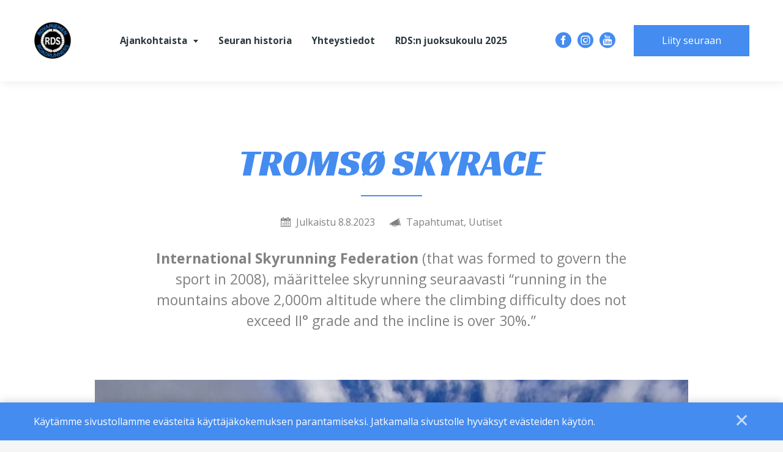

--- FILE ---
content_type: text/html; charset=UTF-8
request_url: https://rovaniemenroadrunners.fi/ajankohtaista/tromso-skyrace/
body_size: 12790
content:

    <!DOCTYPE html>
<html lang="fi" class="no-js no-svg">
<head>
    <meta charset="UTF-8">
<meta name="viewport" content="width=device-width, initial-scale=1">
<link rel="profile" href="http://gmpg.org/xfn/11">
<title>TROMSØ SKYRACE | Rovaniemen Roadrunners</title>
<link rel="preconnect" href="https://fonts.googleapis.com">
<link rel="preconnect" href="https://fonts.gstatic.com" crossorigin>
<link href="https://fonts.googleapis.com/css2?family=Open+Sans:wght@300;400;600;700&family=Racing+Sans+One&display=swap" rel="stylesheet">    <script type="text/javascript">
        
        // Common
        var _h_pcs = 'kpl';
        
        // Custom post types
                    var _h_custom_post_types = {};
                            _h_custom_post_types['news-article'] = 'Uutinen';
                    
    </script>
        
    <script type="text/javascript">
        
        var hoyrymoottori_theme_url = 'https://rovaniemenroadrunners.fi/wp-content/themes/hoyrymoottori';
        var hoyrymoottori_child_theme_url = 'https://rovaniemenroadrunners.fi/wp-content/themes/sylinteri';
        
        var hoyrymoottori_resturl = 'https://rovaniemenroadrunners.fi/wp-json/hoyrymoottori/v1/';
        var hoyrymoottori_ajaxurl = 'https://rovaniemenroadrunners.fi/wp-admin/admin-ajax.php';
        var hoyrymoottori_ajaxnonce = 'f88102dcff';
        var hoyrymoottori_restnonce = 'ea3734415a';
        
        var hoyrymoottori_privacy_notice = '<p>Käytämme sivustollamme evästeitä käyttäjäkokemuksen parantamiseksi. Jatkamalla sivustolle hyväksyt evästeiden käytön.</p>';
        
        var hoyrymoottori_current_language_slug = 'fi';
        var hoyrymoottori_date_format = 'j.n.Y';
        
        var hoyrymoottori_mapbox_access_token = 'pk.eyJ1IjoiaG95cnkiLCJhIjoiY2lndGd3em05MDBkd3Zna2xxdGoyMm5ybCJ9.3TXU6Wmm4bFchwj_KLAyRQ';
        var hoyrymoottori_map_default_latitude = '66.49944056535881';
        var hoyrymoottori_map_default_longitude = '25.723776875432634';
        var hoyrymoottori_map_marker_file = 'https://rovaniemenroadrunners.fi/wp-content/themes/sylinteri/images/customizer/map-marker.svg';
        var hoyrymoottori_map_marker_size = '100';

        var hoyrymoottori_map_background_color = '';
        var hoyrymoottori_map_nature_color = '';
        var hoyrymoottori_map_water_color = '';
        var hoyrymoottori_map_water_way_color = '';
        var hoyrymoottori_map_hill_shade_color = '';
        var hoyrymoottori_map_building_color = '';
        var hoyrymoottori_map_building_border_color = '';
        var hoyrymoottori_map_road_color = '';
        var hoyrymoottori_map_road_border_color = '';
        var hoyrymoottori_map_main_road_color = '';
        var hoyrymoottori_map_main_road_border_color = '';
        var hoyrymoottori_map_show_road_signs = '1';
        var hoyrymoottori_map_transit_color = '';
        var hoyrymoottori_map_show_transit_icons = '1';
        var hoyrymoottori_map_area_border_color = '';
        var hoyrymoottori_map_show_texts = '1';
        var hoyrymoottori_map_text_color = '';
        var hoyrymoottori_map_text_border_color = '';
        var hoyrymoottori_map_show_poi = '';

        var hoyrymoottori_select_placeholder = 'Valitse';
        
        var hoyrymoottori_submit_button_class = 'button';
        
        var hoyrymoottori_localization_customizer_preview = 'Esikatsele';
        
                
        var hoyrymoottori_carousel_navigation_arrows_to_dots_breakpoint = 75 * 2 + 38 + 1200;
        
    </script>
    
    
<!-- The SEO Framework Tekijänä Sybre Waaijer -->
<meta name="description" content="International Skyrunning Federation (that was formed to govern the sport in 2008), määrittelee skyrunning seuraavasti “running in the mountains above 2,000m altitude where the climbing difficulty does not exceed II° grade and the incline is over 30%.”" />
<meta property="og:locale" content="fi_FI" />
<meta property="og:type" content="website" />
<meta property="og:title" content="TROMSØ SKYRACE | Rovaniemen Roadrunners" />
<meta property="og:description" content="International Skyrunning Federation (that was formed to govern the sport in 2008), määrittelee skyrunning seuraavasti “running in the mountains above 2,000m altitude where the climbing difficulty does not exceed II° grade and the incline is over 30%.”" />
<meta property="og:url" content="https://rovaniemenroadrunners.fi/ajankohtaista/tromso-skyrace/" />
<meta property="og:site_name" content="Rovaniemen Roadrunners" />
<meta property="fb:app_id" content="187647288416174" />
<meta name="twitter:card" content="summary_large_image" />
<meta name="twitter:title" content="TROMSØ SKYRACE | Rovaniemen Roadrunners" />
<meta name="twitter:description" content="International Skyrunning Federation (that was formed to govern the sport in 2008), määrittelee skyrunning seuraavasti “running in the mountains above 2,000m altitude where the climbing difficulty does not exceed II° grade and the incline is over 30%.”" />
<link rel="canonical" href="https://rovaniemenroadrunners.fi/ajankohtaista/tromso-skyrace/" />
<script type="application/ld+json">{"@context":"https://schema.org","@type":"BreadcrumbList","itemListElement":[{"@type":"ListItem","position":1,"item":{"@id":"https://rovaniemenroadrunners.fi/","name":"Etusivu | Rovaniemen Roadrunners"}},{"@type":"ListItem","position":2,"item":{"@id":"https://rovaniemenroadrunners.fi/news-category/uutiset/","name":"Uutiset"}},{"@type":"ListItem","position":3,"item":{"@id":"https://rovaniemenroadrunners.fi/ajankohtaista/tromso-skyrace/","name":"TROMS\u00d8 SKYRACE"}}]}</script>
<!-- / The SEO Framework Tekijänä Sybre Waaijer | 3.29ms meta | 1.48ms boot -->

<link rel='stylesheet' id='wp-block-library-css' href='https://rovaniemenroadrunners.fi/wp-includes/css/dist/block-library/style.min.css?ver=6.1.9' type='text/css' media='all' />
<link rel='stylesheet' id='classic-theme-styles-css' href='https://rovaniemenroadrunners.fi/wp-includes/css/classic-themes.min.css?ver=1' type='text/css' media='all' />
<style id='global-styles-inline-css' type='text/css'>
body{--wp--preset--color--black: #000000;--wp--preset--color--cyan-bluish-gray: #abb8c3;--wp--preset--color--white: #ffffff;--wp--preset--color--pale-pink: #f78da7;--wp--preset--color--vivid-red: #cf2e2e;--wp--preset--color--luminous-vivid-orange: #ff6900;--wp--preset--color--luminous-vivid-amber: #fcb900;--wp--preset--color--light-green-cyan: #7bdcb5;--wp--preset--color--vivid-green-cyan: #00d084;--wp--preset--color--pale-cyan-blue: #8ed1fc;--wp--preset--color--vivid-cyan-blue: #0693e3;--wp--preset--color--vivid-purple: #9b51e0;--wp--preset--gradient--vivid-cyan-blue-to-vivid-purple: linear-gradient(135deg,rgba(6,147,227,1) 0%,rgb(155,81,224) 100%);--wp--preset--gradient--light-green-cyan-to-vivid-green-cyan: linear-gradient(135deg,rgb(122,220,180) 0%,rgb(0,208,130) 100%);--wp--preset--gradient--luminous-vivid-amber-to-luminous-vivid-orange: linear-gradient(135deg,rgba(252,185,0,1) 0%,rgba(255,105,0,1) 100%);--wp--preset--gradient--luminous-vivid-orange-to-vivid-red: linear-gradient(135deg,rgba(255,105,0,1) 0%,rgb(207,46,46) 100%);--wp--preset--gradient--very-light-gray-to-cyan-bluish-gray: linear-gradient(135deg,rgb(238,238,238) 0%,rgb(169,184,195) 100%);--wp--preset--gradient--cool-to-warm-spectrum: linear-gradient(135deg,rgb(74,234,220) 0%,rgb(151,120,209) 20%,rgb(207,42,186) 40%,rgb(238,44,130) 60%,rgb(251,105,98) 80%,rgb(254,248,76) 100%);--wp--preset--gradient--blush-light-purple: linear-gradient(135deg,rgb(255,206,236) 0%,rgb(152,150,240) 100%);--wp--preset--gradient--blush-bordeaux: linear-gradient(135deg,rgb(254,205,165) 0%,rgb(254,45,45) 50%,rgb(107,0,62) 100%);--wp--preset--gradient--luminous-dusk: linear-gradient(135deg,rgb(255,203,112) 0%,rgb(199,81,192) 50%,rgb(65,88,208) 100%);--wp--preset--gradient--pale-ocean: linear-gradient(135deg,rgb(255,245,203) 0%,rgb(182,227,212) 50%,rgb(51,167,181) 100%);--wp--preset--gradient--electric-grass: linear-gradient(135deg,rgb(202,248,128) 0%,rgb(113,206,126) 100%);--wp--preset--gradient--midnight: linear-gradient(135deg,rgb(2,3,129) 0%,rgb(40,116,252) 100%);--wp--preset--duotone--dark-grayscale: url('#wp-duotone-dark-grayscale');--wp--preset--duotone--grayscale: url('#wp-duotone-grayscale');--wp--preset--duotone--purple-yellow: url('#wp-duotone-purple-yellow');--wp--preset--duotone--blue-red: url('#wp-duotone-blue-red');--wp--preset--duotone--midnight: url('#wp-duotone-midnight');--wp--preset--duotone--magenta-yellow: url('#wp-duotone-magenta-yellow');--wp--preset--duotone--purple-green: url('#wp-duotone-purple-green');--wp--preset--duotone--blue-orange: url('#wp-duotone-blue-orange');--wp--preset--font-size--small: 13px;--wp--preset--font-size--medium: 20px;--wp--preset--font-size--large: 36px;--wp--preset--font-size--x-large: 42px;--wp--preset--spacing--20: 0.44rem;--wp--preset--spacing--30: 0.67rem;--wp--preset--spacing--40: 1rem;--wp--preset--spacing--50: 1.5rem;--wp--preset--spacing--60: 2.25rem;--wp--preset--spacing--70: 3.38rem;--wp--preset--spacing--80: 5.06rem;}:where(.is-layout-flex){gap: 0.5em;}body .is-layout-flow > .alignleft{float: left;margin-inline-start: 0;margin-inline-end: 2em;}body .is-layout-flow > .alignright{float: right;margin-inline-start: 2em;margin-inline-end: 0;}body .is-layout-flow > .aligncenter{margin-left: auto !important;margin-right: auto !important;}body .is-layout-constrained > .alignleft{float: left;margin-inline-start: 0;margin-inline-end: 2em;}body .is-layout-constrained > .alignright{float: right;margin-inline-start: 2em;margin-inline-end: 0;}body .is-layout-constrained > .aligncenter{margin-left: auto !important;margin-right: auto !important;}body .is-layout-constrained > :where(:not(.alignleft):not(.alignright):not(.alignfull)){max-width: var(--wp--style--global--content-size);margin-left: auto !important;margin-right: auto !important;}body .is-layout-constrained > .alignwide{max-width: var(--wp--style--global--wide-size);}body .is-layout-flex{display: flex;}body .is-layout-flex{flex-wrap: wrap;align-items: center;}body .is-layout-flex > *{margin: 0;}:where(.wp-block-columns.is-layout-flex){gap: 2em;}.has-black-color{color: var(--wp--preset--color--black) !important;}.has-cyan-bluish-gray-color{color: var(--wp--preset--color--cyan-bluish-gray) !important;}.has-white-color{color: var(--wp--preset--color--white) !important;}.has-pale-pink-color{color: var(--wp--preset--color--pale-pink) !important;}.has-vivid-red-color{color: var(--wp--preset--color--vivid-red) !important;}.has-luminous-vivid-orange-color{color: var(--wp--preset--color--luminous-vivid-orange) !important;}.has-luminous-vivid-amber-color{color: var(--wp--preset--color--luminous-vivid-amber) !important;}.has-light-green-cyan-color{color: var(--wp--preset--color--light-green-cyan) !important;}.has-vivid-green-cyan-color{color: var(--wp--preset--color--vivid-green-cyan) !important;}.has-pale-cyan-blue-color{color: var(--wp--preset--color--pale-cyan-blue) !important;}.has-vivid-cyan-blue-color{color: var(--wp--preset--color--vivid-cyan-blue) !important;}.has-vivid-purple-color{color: var(--wp--preset--color--vivid-purple) !important;}.has-black-background-color{background-color: var(--wp--preset--color--black) !important;}.has-cyan-bluish-gray-background-color{background-color: var(--wp--preset--color--cyan-bluish-gray) !important;}.has-white-background-color{background-color: var(--wp--preset--color--white) !important;}.has-pale-pink-background-color{background-color: var(--wp--preset--color--pale-pink) !important;}.has-vivid-red-background-color{background-color: var(--wp--preset--color--vivid-red) !important;}.has-luminous-vivid-orange-background-color{background-color: var(--wp--preset--color--luminous-vivid-orange) !important;}.has-luminous-vivid-amber-background-color{background-color: var(--wp--preset--color--luminous-vivid-amber) !important;}.has-light-green-cyan-background-color{background-color: var(--wp--preset--color--light-green-cyan) !important;}.has-vivid-green-cyan-background-color{background-color: var(--wp--preset--color--vivid-green-cyan) !important;}.has-pale-cyan-blue-background-color{background-color: var(--wp--preset--color--pale-cyan-blue) !important;}.has-vivid-cyan-blue-background-color{background-color: var(--wp--preset--color--vivid-cyan-blue) !important;}.has-vivid-purple-background-color{background-color: var(--wp--preset--color--vivid-purple) !important;}.has-black-border-color{border-color: var(--wp--preset--color--black) !important;}.has-cyan-bluish-gray-border-color{border-color: var(--wp--preset--color--cyan-bluish-gray) !important;}.has-white-border-color{border-color: var(--wp--preset--color--white) !important;}.has-pale-pink-border-color{border-color: var(--wp--preset--color--pale-pink) !important;}.has-vivid-red-border-color{border-color: var(--wp--preset--color--vivid-red) !important;}.has-luminous-vivid-orange-border-color{border-color: var(--wp--preset--color--luminous-vivid-orange) !important;}.has-luminous-vivid-amber-border-color{border-color: var(--wp--preset--color--luminous-vivid-amber) !important;}.has-light-green-cyan-border-color{border-color: var(--wp--preset--color--light-green-cyan) !important;}.has-vivid-green-cyan-border-color{border-color: var(--wp--preset--color--vivid-green-cyan) !important;}.has-pale-cyan-blue-border-color{border-color: var(--wp--preset--color--pale-cyan-blue) !important;}.has-vivid-cyan-blue-border-color{border-color: var(--wp--preset--color--vivid-cyan-blue) !important;}.has-vivid-purple-border-color{border-color: var(--wp--preset--color--vivid-purple) !important;}.has-vivid-cyan-blue-to-vivid-purple-gradient-background{background: var(--wp--preset--gradient--vivid-cyan-blue-to-vivid-purple) !important;}.has-light-green-cyan-to-vivid-green-cyan-gradient-background{background: var(--wp--preset--gradient--light-green-cyan-to-vivid-green-cyan) !important;}.has-luminous-vivid-amber-to-luminous-vivid-orange-gradient-background{background: var(--wp--preset--gradient--luminous-vivid-amber-to-luminous-vivid-orange) !important;}.has-luminous-vivid-orange-to-vivid-red-gradient-background{background: var(--wp--preset--gradient--luminous-vivid-orange-to-vivid-red) !important;}.has-very-light-gray-to-cyan-bluish-gray-gradient-background{background: var(--wp--preset--gradient--very-light-gray-to-cyan-bluish-gray) !important;}.has-cool-to-warm-spectrum-gradient-background{background: var(--wp--preset--gradient--cool-to-warm-spectrum) !important;}.has-blush-light-purple-gradient-background{background: var(--wp--preset--gradient--blush-light-purple) !important;}.has-blush-bordeaux-gradient-background{background: var(--wp--preset--gradient--blush-bordeaux) !important;}.has-luminous-dusk-gradient-background{background: var(--wp--preset--gradient--luminous-dusk) !important;}.has-pale-ocean-gradient-background{background: var(--wp--preset--gradient--pale-ocean) !important;}.has-electric-grass-gradient-background{background: var(--wp--preset--gradient--electric-grass) !important;}.has-midnight-gradient-background{background: var(--wp--preset--gradient--midnight) !important;}.has-small-font-size{font-size: var(--wp--preset--font-size--small) !important;}.has-medium-font-size{font-size: var(--wp--preset--font-size--medium) !important;}.has-large-font-size{font-size: var(--wp--preset--font-size--large) !important;}.has-x-large-font-size{font-size: var(--wp--preset--font-size--x-large) !important;}
.wp-block-navigation a:where(:not(.wp-element-button)){color: inherit;}
:where(.wp-block-columns.is-layout-flex){gap: 2em;}
.wp-block-pullquote{font-size: 1.5em;line-height: 1.6;}
</style>
<link rel='stylesheet' id='hoyrymoottori-front-vendor-foundation-css' href='https://rovaniemenroadrunners.fi/wp-content/themes/hoyrymoottori/assets/front/css/vendor/foundation.css?ver=307.3325' type='text/css' media='all' />
<link rel='stylesheet' id='hoyrymoottori-front-fonts-icons-css' href='https://rovaniemenroadrunners.fi/wp-content/themes/hoyrymoottori/assets/global/fonts/hoyryicon.css?ver=307.3325' type='text/css' media='all' />
<link rel='stylesheet' id='hoyrymoottori-front-customizer-colors-css' href='https://rovaniemenroadrunners.fi/wp-content/themes/hoyrymoottori/customizer/colors/style_production.css?ver=307.3325' type='text/css' media='all' />
<link rel='stylesheet' id='hoyrymoottori-front-customizer-typography-css' href='https://rovaniemenroadrunners.fi/wp-content/themes/hoyrymoottori/customizer/typography/style_production.css?ver=307.3325' type='text/css' media='all' />
<link rel='stylesheet' id='hoyrymoottori-front-customizer-buttons-css' href='https://rovaniemenroadrunners.fi/wp-content/themes/hoyrymoottori/customizer/buttons/style_production.css?ver=307.3325' type='text/css' media='all' />
<link rel='stylesheet' id='hoyrymoottori-front-customizer-forms-css' href='https://rovaniemenroadrunners.fi/wp-content/themes/hoyrymoottori/customizer/forms/style_production.css?ver=307.3325' type='text/css' media='all' />
<link rel='stylesheet' id='hoyrymoottori-front-customizer-some-css' href='https://rovaniemenroadrunners.fi/wp-content/themes/hoyrymoottori/customizer/some/style_production.css?ver=307.3325' type='text/css' media='all' />
<link rel='stylesheet' id='hoyrymoottori-front-customizer-modals-css' href='https://rovaniemenroadrunners.fi/wp-content/themes/hoyrymoottori/customizer/modals/style_production.css?ver=307.3325' type='text/css' media='all' />
<link rel='stylesheet' id='hoyrymoottori-front-customizer-module_styles-css' href='https://rovaniemenroadrunners.fi/wp-content/themes/hoyrymoottori/customizer/module_styles/style_production.css?ver=307.3325' type='text/css' media='all' />
<link rel='stylesheet' id='hoyrymoottori-front-customizer-header-css' href='https://rovaniemenroadrunners.fi/wp-content/themes/hoyrymoottori/customizer/header/style_production.css?ver=307.3325' type='text/css' media='all' />
<link rel='stylesheet' id='hoyrymoottori-front-customizer-footer-css' href='https://rovaniemenroadrunners.fi/wp-content/themes/hoyrymoottori/customizer/footer/style_production.css?ver=307.3325' type='text/css' media='all' />
<link rel='stylesheet' id='hoyrymoottori-front-customizer-privacy_notice-css' href='https://rovaniemenroadrunners.fi/wp-content/themes/hoyrymoottori/customizer/privacy_notice/style_production.css?ver=307.3325' type='text/css' media='all' />
<link rel='stylesheet' id='hoyrymoottori-select2-style-css' href='https://rovaniemenroadrunners.fi/wp-content/themes/hoyrymoottori/assets/front/css/vendor/select2.min.css?ver=307.3325' type='text/css' media='all' />
<link rel='stylesheet' id='hoyrymoottori-front-core-css' href='https://rovaniemenroadrunners.fi/wp-content/themes/hoyrymoottori/assets/front/css/core_production.css?ver=307.3325' type='text/css' media='all' />
<link rel='stylesheet' id='hoyrymoottori-front-child-theme-css' href='https://rovaniemenroadrunners.fi/wp-content/themes/sylinteri/style.css?ver=307.3325' type='text/css' media='all' />
<script type='text/javascript' src='https://rovaniemenroadrunners.fi/wp-includes/js/jquery/jquery.min.js?ver=3.6.1' id='jquery-core-js'></script>
<script type='text/javascript' src='https://rovaniemenroadrunners.fi/wp-includes/js/jquery/jquery-migrate.min.js?ver=3.3.2' id='jquery-migrate-js'></script>
<link rel="https://api.w.org/" href="https://rovaniemenroadrunners.fi/wp-json/" /><link rel="alternate" type="application/json+oembed" href="https://rovaniemenroadrunners.fi/wp-json/oembed/1.0/embed?url=https%3A%2F%2Frovaniemenroadrunners.fi%2Fajankohtaista%2Ftromso-skyrace%2F" />
<link rel="alternate" type="text/xml+oembed" href="https://rovaniemenroadrunners.fi/wp-json/oembed/1.0/embed?url=https%3A%2F%2Frovaniemenroadrunners.fi%2Fajankohtaista%2Ftromso-skyrace%2F&#038;format=xml" />
        <link rel="shortcut icon" href="https://rovaniemenroadrunners.fi/wp-content/uploads/2022/10/rdslapinakyva-300x300.png">
        <!-- Google Tag Manager -->
<script>(function(w,d,s,l,i){w[l]=w[l]||[];w[l].push({'gtm.start':
new Date().getTime(),event:'gtm.js'});var f=d.getElementsByTagName(s)[0],
j=d.createElement(s),dl=l!='dataLayer'?'&l='+l:'';j.async=true;j.src=
'https://www.googletagmanager.com/gtm.js?id='+i+dl;f.parentNode.insertBefore(j,f);
})(window,document,'script','dataLayer','GTM-KGVQWBC');</script>
<!-- End Google Tag Manager --><style id="kirki-inline-styles"></style></head>


<!-- Body -->

<body class="news-article-template-default single single-news-article postid-13080  locale-fi gecko" >

<!-- Google Tag Manager (noscript) -->
<noscript><iframe src="https://www.googletagmanager.com/ns.html?id=GTM-KGVQWBC"
height="0" width="0" style="display:none;visibility:hidden"></iframe></noscript>
<!-- End Google Tag Manager (noscript) -->

<!-- Desktop menu -->
<div id="header-desktopmenu">
    <div class="header-desktopmenu-inner">
        <div class="header-modules-wrapper">
            
                
            <div class="close"></div>
            
        </div>
    </div>
</div>

<!-- Mobile menu -->
<div id="header-mobilemenu">
    <div class="header-mobilemenu-inner">
        <div class="header-modules-wrapper">
                                
                    <div class="header-module header-module-menu_mobile " >
                            
    <ul class="header-menu-mobile-wrapper header-menu-mobile-main-menu">
        
        <li id="menu-item-10383" class="menu-item menu-item-type-post_type menu-item-object-page menu-item-has-children menu-item-10383"><a href="https://rovaniemenroadrunners.fi/ajankohtaista/">Ajankohtaista</a>
<ul class="sub-menu">
	<li id="menu-item-11725" class="menu-item menu-item-type-custom menu-item-object-custom menu-item-11725"><a href="https://rovaniemenroadrunners.fi/ajankohtaista/?filter_news-category=45">Uutiset</a></li>
	<li id="menu-item-13372" class="menu-item menu-item-type-custom menu-item-object-custom menu-item-13372"><a href="https://rovaniemenroadrunners.fi/ajankohtaista/?filter_news-category=238">Talvisarjajuoksu</a></li>
	<li id="menu-item-11726" class="menu-item menu-item-type-custom menu-item-object-custom menu-item-11726"><a href="https://rovaniemenroadrunners.fi/ajankohtaista/?filter_news-category=47">Tapahtumat</a></li>
	<li id="menu-item-11727" class="menu-item menu-item-type-custom menu-item-object-custom menu-item-11727"><a href="https://rovaniemenroadrunners.fi/ajankohtaista/?filter_news-category=49">Tulokset</a></li>
	<li id="menu-item-13371" class="menu-item menu-item-type-custom menu-item-object-custom menu-item-13371"><a href="https://rovaniemenroadrunners.fi/ajankohtaista/?filter_news-category=246">Tiedotus</a></li>
	<li id="menu-item-13373" class="menu-item menu-item-type-custom menu-item-object-custom menu-item-13373"><a href="https://rovaniemenroadrunners.fi/ajankohtaista/?filter_news-category=244">Jäsenasiat</a></li>
</ul>
</li>
<li id="menu-item-11644" class="menu-item menu-item-type-post_type menu-item-object-page menu-item-11644"><a href="https://rovaniemenroadrunners.fi/seuran-historia/">Seuran historia</a></li>
<li id="menu-item-4581" class="menu-item menu-item-type-post_type menu-item-object-page menu-item-4581"><a href="https://rovaniemenroadrunners.fi/yhteystiedot/">Yhteystiedot</a></li>
<li id="menu-item-13722" class="menu-item menu-item-type-post_type menu-item-object-page menu-item-13722"><a href="https://rovaniemenroadrunners.fi/rdsn-juoksukoulu-2025/">RDS:n juoksukoulu 2025</a></li>
    
    </ul>
    
                        </div>
                    
                                        
                    <div class="header-module header-module-some_links " >
                        
<div class="header-some-links-wrapper">
            <div class="some-icons-wrapper">
            <div class="some-icons-container">
                <div class="some-icons-container-inner">
                    <a href="https://www.facebook.com/rovrds" class="some-icon-wrapper" target="_blank" rel="noopener"><div class="some-icon facebook"></div></a><a href="https://www.instagram.com/rovaniemenroadrunners/" class="some-icon-wrapper" target="_blank" rel="noopener"><div class="some-icon instagram"></div></a><a href="https://www.youtube.com/results?search_query=talvisarjajuoksu" class="some-icon-wrapper" target="_blank" rel="noopener"><div class="some-icon youtube"></div></a>                </div>
            </div>
        </div>
        </div>                    </div>
                    
                                        
                    <div class="header-module header-module-content " data-button-class="">
                            
    <div class="header-content-wrapper">
    
        <p style="text-align: left;"><a class="button" href="https://rovaniemenroadrunners.fi/yhteystiedot/#liityseuraan">Liity seuraan</a></p>    
    </div>
    
                        </div>
                    
                            </div>
    </div>
</div>

<!-- Woocommerce mini cart content -->


<!-- Wave area divider for module border styles -->


<!-- Page -->
<div id="page-wrapper">
    
    <div id="page">
        
        <a class="show-for-sr" href="#content">Siirry sisältöön</a>
        
        
        <!-- Header -->
        <header id="header" role="banner" class="width-full-area ">
            <div id="header-desktop">
    
            <div class="header-row header-row-valikkopalkki-tyopoyta">
                
                <div class="grid-wrapper">
                    
                    <div class="grid-container">                                            
                        <div class="grid-x grid-margin-x">
                            <div class="cell xlarge-12">
                
                                <div class="header-cells-wrapper">
                    
                                                            
                                        <div class="header-cell header-cell-0">
                                            
                                            <div class="header-modules-wrapper">
                                                                                    
                                                    <div class="header-module header-module-logo " >
                                                        <div class="header-module-container header-module-container-logo">
                                                            
    <div class="header-logo-wrapper">
        <a href="https://rovaniemenroadrunners.fi/"><img src="https://rovaniemenroadrunners.fi/wp-content/uploads/2022/10/rdslapinakyva.png" data-interchange="[https://rovaniemenroadrunners.fi/wp-content/uploads/2022/10/rdslapinakyva.png, small], [https://rovaniemenroadrunners.fi/wp-content/uploads/2022/10/rdslapinakyva.png, xlarge]" alt="" /></a>
    </div>
                                                        </div>
                                                    </div>
                                    
                                                                                                </div>
                        
                                        </div>
                        
                                                                
                                        <div class="header-cell header-cell-1">
                                            
                                            <div class="header-modules-wrapper">
                                                                                    
                                                    <div class="header-module header-module-menu_two_levels " >
                                                        <div class="header-module-container header-module-container-menu_two_levels">
                                                                
    <ul class="header-menu-two-levels-wrapper header-menu-two-levels-main-menu">
        
        <li class="menu-item menu-item-type-post_type menu-item-object-page menu-item-has-children menu-item-10383"><a href="https://rovaniemenroadrunners.fi/ajankohtaista/">Ajankohtaista</a>
<ul class="sub-menu">
	<li class="menu-item menu-item-type-custom menu-item-object-custom menu-item-11725"><a href="https://rovaniemenroadrunners.fi/ajankohtaista/?filter_news-category=45">Uutiset</a></li>
	<li class="menu-item menu-item-type-custom menu-item-object-custom menu-item-13372"><a href="https://rovaniemenroadrunners.fi/ajankohtaista/?filter_news-category=238">Talvisarjajuoksu</a></li>
	<li class="menu-item menu-item-type-custom menu-item-object-custom menu-item-11726"><a href="https://rovaniemenroadrunners.fi/ajankohtaista/?filter_news-category=47">Tapahtumat</a></li>
	<li class="menu-item menu-item-type-custom menu-item-object-custom menu-item-11727"><a href="https://rovaniemenroadrunners.fi/ajankohtaista/?filter_news-category=49">Tulokset</a></li>
	<li class="menu-item menu-item-type-custom menu-item-object-custom menu-item-13371"><a href="https://rovaniemenroadrunners.fi/ajankohtaista/?filter_news-category=246">Tiedotus</a></li>
	<li class="menu-item menu-item-type-custom menu-item-object-custom menu-item-13373"><a href="https://rovaniemenroadrunners.fi/ajankohtaista/?filter_news-category=244">Jäsenasiat</a></li>
</ul>
</li>
<li class="menu-item menu-item-type-post_type menu-item-object-page menu-item-11644"><a href="https://rovaniemenroadrunners.fi/seuran-historia/">Seuran historia</a></li>
<li class="menu-item menu-item-type-post_type menu-item-object-page menu-item-4581"><a href="https://rovaniemenroadrunners.fi/yhteystiedot/">Yhteystiedot</a></li>
<li class="menu-item menu-item-type-post_type menu-item-object-page menu-item-13722"><a href="https://rovaniemenroadrunners.fi/rdsn-juoksukoulu-2025/">RDS:n juoksukoulu 2025</a></li>
    
    </ul>
    
                                                            </div>
                                                    </div>
                                    
                                                                                                </div>
                        
                                        </div>
                        
                                                                
                                        <div class="header-cell header-cell-2">
                                            
                                            <div class="header-modules-wrapper">
                                                                                    
                                                    <div class="header-module header-module-some_links " >
                                                        <div class="header-module-container header-module-container-some_links">
                                                            
<div class="header-some-links-wrapper">
            <div class="some-icons-wrapper">
            <div class="some-icons-container">
                <div class="some-icons-container-inner">
                    <a href="https://www.facebook.com/rovrds" class="some-icon-wrapper" target="_blank" rel="noopener"><div class="some-icon facebook"></div></a><a href="https://www.instagram.com/rovaniemenroadrunners/" class="some-icon-wrapper" target="_blank" rel="noopener"><div class="some-icon instagram"></div></a><a href="https://www.youtube.com/results?search_query=talvisarjajuoksu" class="some-icon-wrapper" target="_blank" rel="noopener"><div class="some-icon youtube"></div></a>                </div>
            </div>
        </div>
        </div>                                                        </div>
                                                    </div>
                                    
                                                                                        
                                                    <div class="header-module header-module-content " data-button-class="button">
                                                        <div class="header-module-container header-module-container-content">
                                                                
    <div class="header-content-wrapper">
    
        <p style="text-align: right;"><a class="button" href="https://rovaniemenroadrunners.fi/yhteystiedot/#liityseuraan">Liity seuraan</a></p>    
    </div>
    
                                                            </div>
                                                    </div>
                                    
                                                                                                </div>
                        
                                        </div>
                        
                                                        
                                </div>
            
                            </div>
                        </div>

                    </div>
                    
                </div>

            </div>

            </div><div id="header-desktop-sticky">
                
            <div class="header-row header-row-valikkopalkki-tyopoyta-sticky">

                <div class="grid-wrapper">
        
                    <div class="grid-container">                                        
                            <div class="grid-x grid-margin-x">
                                <div class="cell xlarge-12">
                        
                                    <div class="header-cells-wrapper">
                            
                                                                        
                                            <div class="header-cell header-cell-0">
                                    
                                                <div class="header-modules-wrapper">
                                                                                                            
                                                        <div class="header-module header-module-logo " >
                                                            <div class="header-module-container header-module-container-logo">
                                                                
    <div class="header-logo-wrapper">
        <a href="https://rovaniemenroadrunners.fi/"><img src="https://rovaniemenroadrunners.fi/wp-content/uploads/2022/10/rdslapinakyva.png" data-interchange="[https://rovaniemenroadrunners.fi/wp-content/uploads/2022/10/rdslapinakyva.png, small], [https://rovaniemenroadrunners.fi/wp-content/uploads/2022/10/rdslapinakyva.png, xlarge]" alt="" /></a>
    </div>
                                                            </div>
                                                        </div>
                                                        
                                                                                                        </div>
                                
                                            </div>
                                
                                                                            
                                            <div class="header-cell header-cell-1">
                                    
                                                <div class="header-modules-wrapper">
                                                                                                            
                                                        <div class="header-module header-module-menu_two_levels " >
                                                            <div class="header-module-container header-module-container-menu_two_levels">
                                                                    
    <ul class="header-menu-two-levels-wrapper header-menu-two-levels-main-menu">
        
        <li class="menu-item menu-item-type-post_type menu-item-object-page menu-item-has-children menu-item-10383"><a href="https://rovaniemenroadrunners.fi/ajankohtaista/">Ajankohtaista</a>
<ul class="sub-menu">
	<li class="menu-item menu-item-type-custom menu-item-object-custom menu-item-11725"><a href="https://rovaniemenroadrunners.fi/ajankohtaista/?filter_news-category=45">Uutiset</a></li>
	<li class="menu-item menu-item-type-custom menu-item-object-custom menu-item-13372"><a href="https://rovaniemenroadrunners.fi/ajankohtaista/?filter_news-category=238">Talvisarjajuoksu</a></li>
	<li class="menu-item menu-item-type-custom menu-item-object-custom menu-item-11726"><a href="https://rovaniemenroadrunners.fi/ajankohtaista/?filter_news-category=47">Tapahtumat</a></li>
	<li class="menu-item menu-item-type-custom menu-item-object-custom menu-item-11727"><a href="https://rovaniemenroadrunners.fi/ajankohtaista/?filter_news-category=49">Tulokset</a></li>
	<li class="menu-item menu-item-type-custom menu-item-object-custom menu-item-13371"><a href="https://rovaniemenroadrunners.fi/ajankohtaista/?filter_news-category=246">Tiedotus</a></li>
	<li class="menu-item menu-item-type-custom menu-item-object-custom menu-item-13373"><a href="https://rovaniemenroadrunners.fi/ajankohtaista/?filter_news-category=244">Jäsenasiat</a></li>
</ul>
</li>
<li class="menu-item menu-item-type-post_type menu-item-object-page menu-item-11644"><a href="https://rovaniemenroadrunners.fi/seuran-historia/">Seuran historia</a></li>
<li class="menu-item menu-item-type-post_type menu-item-object-page menu-item-4581"><a href="https://rovaniemenroadrunners.fi/yhteystiedot/">Yhteystiedot</a></li>
<li class="menu-item menu-item-type-post_type menu-item-object-page menu-item-13722"><a href="https://rovaniemenroadrunners.fi/rdsn-juoksukoulu-2025/">RDS:n juoksukoulu 2025</a></li>
    
    </ul>
    
                                                                </div>
                                                        </div>
                                                        
                                                                                                        </div>
                                
                                            </div>
                                
                                                                            
                                            <div class="header-cell header-cell-2">
                                    
                                                <div class="header-modules-wrapper">
                                                                                                            
                                                        <div class="header-module header-module-languages_dropdown header-module-hidden" >
                                                            <div class="header-module-container header-module-container-languages_dropdown">
                                                                                                                            </div>
                                                        </div>
                                                        
                                                                                                                
                                                        <div class="header-module header-module-menu_one_level " >
                                                            <div class="header-module-container header-module-container-menu_one_level">
                                                                    
    <ul class="header-menu-one-level-wrapper header-menu-one-level-main-menu">
        
        <li class="menu-item menu-item-type-post_type menu-item-object-page menu-item-10383"><a href="https://rovaniemenroadrunners.fi/ajankohtaista/">Ajankohtaista</a></li>
<li class="menu-item menu-item-type-post_type menu-item-object-page menu-item-11644"><a href="https://rovaniemenroadrunners.fi/seuran-historia/">Seuran historia</a></li>
<li class="menu-item menu-item-type-post_type menu-item-object-page menu-item-4581"><a href="https://rovaniemenroadrunners.fi/yhteystiedot/">Yhteystiedot</a></li>
<li class="menu-item menu-item-type-post_type menu-item-object-page menu-item-13722"><a href="https://rovaniemenroadrunners.fi/rdsn-juoksukoulu-2025/">RDS:n juoksukoulu 2025</a></li>
    
    </ul>
    
                                                                </div>
                                                        </div>
                                                        
                                                                                                                
                                                        <div class="header-module header-module-search " >
                                                            <div class="header-module-container header-module-container-search">
                                                                
<div class="header-search-wrapper">
    
    <div class="search-form-wrapper">
        
        <form id="search-form-inline" role="search" method="GET" action="https://rovaniemenroadrunners.fi">
            <div class="search-form-inputs-wrapper">
                <label class="search-form-field"><span class="show-for-sr">Hae...</span><input type="text" name="s" placeholder="Hae..." title="Hae..." required /></label>
                <div class="search-form-submit"><button type="submit"><span class="show-for-sr">Hae...</span></button></div>
            </div>
        </form>
        
    </div>
    
    <div class="search-link-wrapper" data-open="search-modal">
        
        <div class="search-button"></div>
        <div class="search-text">Hae</div>
        
    </div>
    
</div>

<div class="full reveal" id="search-modal" data-reveal>
    

<div class="wrapper search-form-wrapper">
    
    <section class="container search-form-container">
                        
        <div class="content">
            
            <form id="search-form-modal" role="search" method="GET" action="https://rovaniemenroadrunners.fi/">
                
                <div class="search-form-inputs-wrapper">
                    <label class="search-form-field"><span class="show-for-sr">Hae...</span><input type="text" name="s" placeholder="Hae..." title="Hae..." required /></label>
                    <div class="search-form-submit"><button type="submit"><span class="show-for-sr">Hae...</span></button></div>
                </div>
            
            </form>
        
        </div>
    
    </section>

</div></div>                                                            </div>
                                                        </div>
                                                        
                                                                                                                
                                                        <div class="header-module header-module-menu_one_level " >
                                                            <div class="header-module-container header-module-container-menu_one_level">
                                                                    
    <ul class="header-menu-one-level-wrapper header-menu-one-level-main-menu">
        
        <li class="menu-item menu-item-type-post_type menu-item-object-page menu-item-10383"><a href="https://rovaniemenroadrunners.fi/ajankohtaista/">Ajankohtaista</a></li>
<li class="menu-item menu-item-type-post_type menu-item-object-page menu-item-11644"><a href="https://rovaniemenroadrunners.fi/seuran-historia/">Seuran historia</a></li>
<li class="menu-item menu-item-type-post_type menu-item-object-page menu-item-4581"><a href="https://rovaniemenroadrunners.fi/yhteystiedot/">Yhteystiedot</a></li>
<li class="menu-item menu-item-type-post_type menu-item-object-page menu-item-13722"><a href="https://rovaniemenroadrunners.fi/rdsn-juoksukoulu-2025/">RDS:n juoksukoulu 2025</a></li>
    
    </ul>
    
                                                                </div>
                                                        </div>
                                                        
                                                                                                        </div>
                                
                                            </div>
                                
                                                                    
                                    </div>
                    
                                </div>
                            </div>
            
                        </div>
        
                    </div>

                </div>

                </div><div id="header-mobile">
                
            <div class="header-row header-row-valikkopalkki-mobiili">
                
                <div class="grid-wrapper">
                    <div class="grid-container">
                        <div class="grid-x grid-margin-x">
                            <div class="cell xlarge-12">
                                
                                <div class="header-cells-wrapper">
                                    
                                                            
                                        <div class="header-cell header-cell-0">
                            
                                            <div class="header-modules-wrapper">
                                                                                                    
                                                    <div class="header-module header-module-logo " >
                                                        <div class="header-module-container header-module-container-logo">
                                                            
    <div class="header-logo-wrapper">
        <a href="https://rovaniemenroadrunners.fi/"><img src="https://rovaniemenroadrunners.fi/wp-content/uploads/2022/10/rdslapinakyva.png" data-interchange="[https://rovaniemenroadrunners.fi/wp-content/uploads/2022/10/rdslapinakyva.png, small], [https://rovaniemenroadrunners.fi/wp-content/uploads/2022/10/rdslapinakyva.png, xlarge]" alt="" /></a>
    </div>
                                                        </div>
                                                    </div>
                                    
                                                                                                </div>
                        
                                        </div>
                        
                                                                
                                        <div class="header-cell header-cell-1">
                            
                                            <div class="header-modules-wrapper">
                                                                                                    
                                                    <div class="header-module header-module-menu_icon " >
                                                        <div class="header-module-container header-module-container-menu_icon">
                                                            
<div class="header-menu-icon-wrapper">
    <div class="nav-icon nav-button">
        <span></span>
        <span></span>
        <span></span>
        <span></span>
    </div>
</div>                                                        </div>
                                                    </div>
                                    
                                                                                                </div>
                        
                                        </div>
                        
                                                        
                                </div>
            
                            </div>
                        </div>
                    </div>
                </div>

            </div>

            </div>        </header>
        
        
        <!-- Main content -->
        <main id="content" role="main">
            
            
            
        <article id="single" class="single-news-article">
            
                                            <div    class="wrapper module-wrapper module-one_column default-paddings padding-top-0 padding-bottom-80 module-width-content-area module-visibility-desktop-visible module-visibility-mobile-visible">
                                                                            <div class="grid-wrapper">
                                            <div class="grid-container">
                                                <div class="grid-x grid-margin-x align-center">
                                                    <div class="cell xlarge-10">
                                                        <div class="module-width-content-area-wrapper">
                                                            <div class="container module-container module-container-one_column">
                                        
<section class="container one-column-container">
    
    <div class="content">
        
        <div class="child-module-cell">
            
            <div class="column-wrapper column-1-wrapper">
                <div class="column-container column-1-container">
    
                    <div    class="child-module-wrapper child-module-page_title  padding-top-0 padding-bottom-30  module-visibility-desktop-visible module-visibility-mobile-visible"><div class="grid-x align-center"><div class="cell xlarge-10"><div class="container child-module-container child-module-container-page_title">
    <section class="container page-title-container">
        
        <div class="title page-title">
            
                            <div class="page-main-title align-center mobile-align-center">
                    <h1 class="main-title h1 no-text-align">TROMSØ SKYRACE</h1>                    
                </div>
                        
                        
        </div>
        
    </section>
</div></div></div></div><div    class="child-module-wrapper child-module-article_info  padding-top-0 padding-bottom-30  module-visibility-desktop-visible module-visibility-mobile-visible"><div class="grid-x align-center"><div class="cell xlarge-12"><div class="container child-module-container child-module-container-article_info">
<section class="container article-info-container align-center mobile-align-center">
    
    <div class="article-meta-wrapper article-page">
        <span class="article-meta-item date">Julkaistu 8.8.2023</span>
                    <span class="article-meta-item categories">Tapahtumat, Uutiset</span>
                    </div>
    
</section></div></div></div></div><div    class="child-module-wrapper child-module-ingress  padding-top-0 padding-bottom-80  module-visibility-desktop-visible module-visibility-mobile-visible"><div class="grid-x align-center"><div class="cell xlarge-10"><div class="container child-module-container child-module-container-ingress">
<section class="container ingress-container">
    
    <div class="editor-content">
        <div class="ingress align-center mobile-align-center"><p><strong>International Skyrunning Federation</strong> (that was formed to govern the sport in 2008), määrittelee skyrunning seuraavasti “running in the mountains above 2,000m altitude where the climbing difficulty does not exceed II° grade and the incline is over 30%.”</p>
</div>
    </div>
    
</section></div></div></div></div><div    class="child-module-wrapper child-module-image  padding-top-0 padding-bottom-80 no-print module-visibility-desktop-visible module-visibility-mobile-visible"><div class="grid-x align-center"><div class="cell xlarge-12"><div class="container child-module-container child-module-container-image">

<section id="image_1" class="container image-container align-center mobile-align-center shape-normal  ">
    
        
                    
                        
            <div class="image">
                <img src="https://rovaniemenroadrunners.fi/wp-content/uploads/2023/08/20230731123551-aspect-ratio-.jpg" alt="" title="20230731123551-aspect-ratio&#8211;" />
            </div>
            
            
        
        
</section></div></div></div></div><div    class="child-module-wrapper child-module-editor  padding-top-0 padding-bottom-80  module-visibility-desktop-visible module-visibility-mobile-visible"><div class="grid-x align-center"><div class="cell xlarge-12"><div class="container child-module-container child-module-container-editor">
<section class="container editor-container editor-content default"><p>RDS:n Jaakko testasi Sky Race sarjan reittiä Norjassa.</p>
<p class="font_0 wixui-rich-text__text"><span class="color_15 wixui-rich-text__text"><span class="wixui-rich-text__text">HAMPEROKKEN SKYRACE &#8211; 57 KM järjestettiin 5.8.2023 viimeisen kerran Norjan Tromsassa.</span></span></p>
<div id="bgLayers_comp-lb5c0m3v2" class="MW5IWV">
<div class="LWbAav Kv1aVt">
<div>
<div id="comp-lb5c0m3v4" class="BaOVQ8 tz5f0K comp-lb5c0m3v4 wixui-rich-text">
<p class="font_9 wixui-rich-text__text"><span class="color_15 wixui-rich-text__text">Jaakon juoksema Hamperrokken reitti oli osa virallista Skyrunner <a href="https://www.skyrunnerworldseries.com/races/">World Series -sarjaa</a>. Jaakko ei pysynyt kuvaamaan jyrkimpiä osia reitistä, mutta Jaakon editoimasta <a href="https://www.youtube.com/watch?v=SsMlJj8w7R0">videosta</a> selviää kilpailun luonne. Järjestäjien <a href="https://www.tromsoskyrace.com/">sivuilta </a>löytyy useita kuvia jykistä nousu- ja laskupätkistä sekä <a href="https://live.eqtiming.com/59676">tulokset</a>. Naisten vataavalla matkalla Maija Oravamäki oli paras suomalainen jääden voittajalle vajaat kolme tuntia. Kyse ei ole vaelluskisasta, kuten Jaakon videolta selviää. Aikalimitit ovat aika tiukat, joten kunnon ylämäkiinkin on juostava, &#8221;kiipeilypätkissä&#8221; kävellään ja huiput juoksevat myös todella jyrkät alamäet.<br />
</span></p>
</div>
</div>
</div>
</div>
<p class="font_0 wixui-rich-text__text"><span class="color_15 wixui-rich-text__text"><span class="wixui-rich-text__text"> </span></span></p>
<p>&nbsp;</p>
<p>&nbsp;</p>
<p>&nbsp;</p>
</section>
</div></div></div></div>                    
                </div>
            </div>
        
        </div>
        
    </div>

</section>                                                            </div>
                                                        </div>
                                                    </div>
                                                </div>
                                            </div>
                                        </div>
                                                                        </div>
                                                                <div  class="wrapper module-wrapper module-repeated_content padding-top-0 padding-bottom-0">
                                    
<section class="container repeated-content-container repeated-content-takaisin-linkki-somejakolinkit-uutinen">
    
                                    <div    class="wrapper module-wrapper module-divider custom-paddings padding-top-20 padding-bottom-20 module-width-content-area module-visibility-desktop-visible module-visibility-mobile-visible">
                                                                            <div class="grid-wrapper">
                                            <div class="grid-container">
                                                <div class="grid-x grid-margin-x align-center">
                                                    <div class="cell xlarge-10">
                                                        <div class="module-width-content-area-wrapper">
                                                            <div class="container module-container module-container-divider">
                                        
<section class="container divider-container">
    
    <hr class="hr-default" />
    
</section>                                                            </div>
                                                        </div>
                                                    </div>
                                                </div>
                                            </div>
                                        </div>
                                                                        </div>
                                                                <div    class="wrapper module-wrapper module-two_columns default-paddings padding-top-0 padding-bottom-80 module-width-content-area module-visibility-desktop-visible module-visibility-mobile-visible">
                                                                            <div class="grid-wrapper">
                                            <div class="grid-container">
                                                <div class="grid-x grid-margin-x align-center">
                                                    <div class="cell xlarge-10">
                                                        <div class="module-width-content-area-wrapper">
                                                            <div class="container module-container module-container-two_columns">
                                        
<section class="container two-column-container vertical-column-align-middle ">
    
    <div class="content">
        
        <div class="grid-x grid-margin-x align-middle" >
            
            <div class="child-module-cell two-column-child-module-cell cell xlarge-6  xlarge-order-1 small-order-1">
                
                <div class="column-wrapper column-1-wrapper " style="padding-right: 0px;">
                    <div class="column-container column-1-container">
                        
                        <div class="column-container-inner" >
                            <div    class="child-module-wrapper child-module-back_link  padding-top-0 padding-bottom-30 no-print module-visibility-desktop-visible module-visibility-mobile-visible"><div class="container child-module-container child-module-container-back_link">    
    <section class="container back-link-container">
        
        <div class="back-link align-left mobile-align-center">
            <a href="javascript:window.history.back();">Takaisin</a>
        </div>
        
    </section>
    
    </div></div>                        </div>
                        
                    </div>
                </div>
                
            </div>
            
            <div class="child-module-cell two-column-child-module-cell cell xlarge-6  xlarge-order-2 small-order-2">
    
                <div class="column-wrapper column-2-wrapper " style="padding-left: 0px;">
                    <div class="column-container column-2-container">
                        
                        <div class="column-container-inner" >
                                                    </div>
                        
                    </div>
                </div>
                
            </div>
            
        </div>
        
    </div>
    
</section>                                                            </div>
                                                        </div>
                                                    </div>
                                                </div>
                                            </div>
                                        </div>
                                                                        </div>
                                    
</section>                                </div>
                                                                <div    class="wrapper module-wrapper module-one_column custom-paddings padding-top-80 padding-bottom-80 module-custom-styles-harmaa-tausta module-width-content-area module-visibility-desktop-visible module-visibility-mobile-visible">
                                                                            <div class="grid-wrapper">
                                            <div class="grid-container">
                                                <div class="grid-x grid-margin-x align-center">
                                                    <div class="cell xlarge-12">
                                                        <div class="module-width-content-area-wrapper">
                                                            <div class="container module-container module-container-one_column">
                                        
<section class="container one-column-container">
    
    <div class="content">
        
        <div class="child-module-cell">
            
            <div class="column-wrapper column-1-wrapper">
                <div class="column-container column-1-container">
    
                    <div    class="child-module-wrapper child-module-module_title  padding-top-0 padding-bottom-50  module-visibility-desktop-visible module-visibility-mobile-visible"><div class="grid-x align-center"><div class="cell xlarge-10"><div class="container child-module-container child-module-container-module_title">
    <section class="container module-title-container">
        
        <div class="title module-title">
            
                            <div class="module-main-title align-center mobile-align-center">
                    <h2 class="main-title h1 no-text-align">Muuta ajankohtaista</h2>
                </div>
                        
                        
        </div>
        
    </section>
</div></div></div></div><div    class="child-module-wrapper child-module-card_carousel  padding-top-0 padding-bottom-80 no-print module-visibility-desktop-visible module-visibility-mobile-visible"><div class="grid-x align-center"><div class="cell xlarge-12"><div class="container child-module-container child-module-container-card_carousel">
<section class="container card-carousel-container dots-off">
    
            <div class="content" data-equalizer data-equalize-on="large">
            
            <div class="card-list-columns-3 cards-carousel-wrapper dots-off" data-slick='{"arrows": true, "dots": false, "autoplay": true, "autoplaySpeed": 8000, "slidesToShow": 3, "slidesToScroll": 3}'>
                
                    
            <a class="card " href="https://rovaniemenroadrunners.fi/ajankohtaista/jasenmaksu-2026/"  data-post-type="news-article">
            
        <div class="card-image-wrapper cropped">
            
                            <div class="card-image-container image-placeholder"></div>
                        
                        
        </div>
        
        <div class="card-content-wrapper" data-equalizer-watch>
            
                            <div class="card-meta">
                    <div class="article-meta-wrapper listing">
                        <span class="date article-meta-item">Julkaistu 11.1.2026</span><span class="categories article-meta-item">Tiedotus, Jäsenasiat</span><span class="post-type article-meta-item">Uutinen</span>                    </div>
                </div>
                        
                            <h3 class="card-title h5">Jäsenmaksu 2026</h3>
                        
                                <div class="card-ingress">Jäsenmaksu vuodelle 2026 on 40 euroa.</div>
                                
        </div>

                    <div class="card-link-wrapper">
                <div class="card-link card-link-text">Lue lisää</div>
            </div>
                
            </a>
        
        
            <a class="card " href="https://rovaniemenroadrunners.fi/ajankohtaista/pitkanlenkin-ilta-23-1-2026/"  data-post-type="news-article">
            
        <div class="card-image-wrapper cropped">
            
                            <div class="card-image-container image-placeholder"></div>
                        
                        
        </div>
        
        <div class="card-content-wrapper" data-equalizer-watch>
            
                            <div class="card-meta">
                    <div class="article-meta-wrapper listing">
                        <span class="date article-meta-item">Julkaistu 10.11.2025</span><span class="categories article-meta-item">Tiedotus, Tapahtumat, Uutiset</span><span class="post-type article-meta-item">Uutinen</span>                    </div>
                </div>
                        
                            <h3 class="card-title h5">Pitkän lenkin ilta 23.1.2026</h3>
                        
                                <div class="card-ingress">Pitkän lenkin ilta toteutuu jälleen Rovaniemellä 23.1.2026. Tule juoksemaan 6 h, 50 km, maraton, puolimaraton tai oman tavoitteesi mukaan tietty matka tai aika. Mukaan mahtuu 40 ensimmäisenä ilmoittautunutta. Paikat ovat täynnä. Tervetuloa juoksemaan!</div>
                                
        </div>

                    <div class="card-link-wrapper">
                <div class="card-link card-link-text">Lue lisää</div>
            </div>
                
            </a>
        
        
            <a class="card " href="https://rovaniemenroadrunners.fi/ajankohtaista/talvisarjajuoksun-3-osakilpailu-2025/"  data-post-type="news-article">
            
        <div class="card-image-wrapper cropped">
            
                            <div class="card-image-container image-placeholder"></div>
                        
                        
        </div>
        
        <div class="card-content-wrapper" data-equalizer-watch>
            
                            <div class="card-meta">
                    <div class="article-meta-wrapper listing">
                        <span class="date article-meta-item">Julkaistu 22.11.2025</span><span class="categories article-meta-item">Tiedotus, Talvisarja, Tapahtumat, Uutiset</span><span class="post-type article-meta-item">Uutinen</span>                    </div>
                </div>
                        
                            <h3 class="card-title h5">PERUTTU: Talvisarjajuoksun 3. osakilpailu</h3>
                        
                                <div class="card-ingress">Huom! Talvisarjajuoksun 3. osakilpailu on peruttu pakkassään johdosta. Third leg of the Winter Series Run is cancelled due to the freezing weather.</div>
                                
        </div>

                    <div class="card-link-wrapper">
                <div class="card-link card-link-text">Lue lisää</div>
            </div>
                
            </a>
        
        
            <a class="card " href="https://rovaniemenroadrunners.fi/ajankohtaista/tiedote-syyskokous-2025-paatokset/"  data-post-type="news-article">
            
        <div class="card-image-wrapper cropped">
            
                            <div class="card-image-container image-placeholder"></div>
                        
                        
        </div>
        
        <div class="card-content-wrapper" data-equalizer-watch>
            
                            <div class="card-meta">
                    <div class="article-meta-wrapper listing">
                        <span class="date article-meta-item">Julkaistu 15.11.2025</span><span class="categories article-meta-item">Tiedotus, Jäsenasiat, Uutiset</span><span class="post-type article-meta-item">Uutinen</span>                    </div>
                </div>
                        
                            <h3 class="card-title h5">Syyskokouksen 2025 päätökset</h3>
                        
                                <div class="card-ingress">Rovaniemen Roadrunnersin syyskokouksen päätökset ja muut tiedotettavat asiat.</div>
                                
        </div>

                    <div class="card-link-wrapper">
                <div class="card-link card-link-text">Lue lisää</div>
            </div>
                
            </a>
        
        
            <a class="card " href="https://rovaniemenroadrunners.fi/ajankohtaista/talvisarjajuoksun-2-osakilpailun-tulokset-2025/"  data-post-type="news-article">
            
        <div class="card-image-wrapper cropped">
            
                            <div class="card-image-container image-placeholder"></div>
                        
                        
        </div>
        
        <div class="card-content-wrapper" data-equalizer-watch>
            
                            <div class="card-meta">
                    <div class="article-meta-wrapper listing">
                        <span class="date article-meta-item">Julkaistu 15.11.2025</span><span class="categories article-meta-item">Tiedotus, Kilpailukalenterit, Talvisarja, Tulokset, Uutiset</span><span class="post-type article-meta-item">Uutinen</span>                    </div>
                </div>
                        
                            <h3 class="card-title h5">Talvisarjajuoksun 2. osakilpailun tulokset</h3>
                        
                                <div class="card-ingress">Kauden toinen osakilpailu käytiin marraskuussa alkutalvelle jo varsin napakassa pakkassäässä reilun kolmenkymmenen juoksijan voimin.</div>
                                
        </div>

                    <div class="card-link-wrapper">
                <div class="card-link card-link-text">Lue lisää</div>
            </div>
                
            </a>
        
        
            <a class="card " href="https://rovaniemenroadrunners.fi/ajankohtaista/seuran-saantomaarainen-syyskokous-2025/"  data-post-type="news-article">
            
        <div class="card-image-wrapper cropped">
            
                            <div class="card-image-container image-placeholder"></div>
                        
                        
        </div>
        
        <div class="card-content-wrapper" data-equalizer-watch>
            
                            <div class="card-meta">
                    <div class="article-meta-wrapper listing">
                        <span class="date article-meta-item">Julkaistu 10.11.2025</span><span class="categories article-meta-item">Tiedotus, Jäsenasiat, Uutiset</span><span class="post-type article-meta-item">Uutinen</span>                    </div>
                </div>
                        
                            <h3 class="card-title h5">Seuran sääntömääräinen syyskokous 2025</h3>
                        
                                <div class="card-ingress">Tervetuloa päättämään yhteisistä asioista.</div>
                                
        </div>

                    <div class="card-link-wrapper">
                <div class="card-link card-link-text">Lue lisää</div>
            </div>
                
            </a>
        
        
            <a class="card " href="https://rovaniemenroadrunners.fi/ajankohtaista/talvisarjajuoksun-2-osakilpailu-2025/"  data-post-type="news-article">
            
        <div class="card-image-wrapper cropped">
            
                            <div class="card-image-container image-placeholder"></div>
                        
                        
        </div>
        
        <div class="card-content-wrapper" data-equalizer-watch>
            
                            <div class="card-meta">
                    <div class="article-meta-wrapper listing">
                        <span class="date article-meta-item">Julkaistu 17.10.2025</span><span class="categories article-meta-item">Tiedotus, Talvisarja, Tapahtumat, Uutiset</span><span class="post-type article-meta-item">Uutinen</span>                    </div>
                </div>
                        
                            <h3 class="card-title h5">Talvisarjajuoksun 2. osakilpailu</h3>
                        
                                <div class="card-ingress">Talvisarjajuoksun toinen osakilpailu lauantaina 15.11.2025 klo 11.00 Koskenkylän kevarilla! The second leg of the Winter Series Run on Saturday, 15th of November 2025, at 11.00 am in Koskenkylä.</div>
                                
        </div>

                    <div class="card-link-wrapper">
                <div class="card-link card-link-text">Lue lisää</div>
            </div>
                
            </a>
        
        
            <a class="card " href="https://rovaniemenroadrunners.fi/ajankohtaista/talvisarjajuoksun-1-osakilpailun-tulokset-2025/"  data-post-type="news-article">
            
        <div class="card-image-wrapper cropped">
            
                            <div class="card-image-container image-placeholder"></div>
                        
                        
        </div>
        
        <div class="card-content-wrapper" data-equalizer-watch>
            
                            <div class="card-meta">
                    <div class="article-meta-wrapper listing">
                        <span class="date article-meta-item">Julkaistu 4.10.2025</span><span class="categories article-meta-item">Talvisarja, Tapahtumat, Tilastopaja, Tulokset, Uutiset</span><span class="post-type article-meta-item">Uutinen</span>                    </div>
                </div>
                        
                            <h3 class="card-title h5">Talvisarjajuoksun 1. osakilpailun tulokset</h3>
                        
                                <div class="card-ingress">50-vuotispäiviään syyskuussa viettäneen RDS:n järjestämä Talvisarjajuoksu ja sen uusi kausi starttasi Koskenkylän reitin osin uusitulla asfaltilla +7 asteen syyssäässä yhteensä 56 juoksijan voimin.</div>
                                
        </div>

                    <div class="card-link-wrapper">
                <div class="card-link card-link-text">Lue lisää</div>
            </div>
                
            </a>
        
        
            <a class="card " href="https://rovaniemenroadrunners.fi/ajankohtaista/rovaniemen-kaupungin-yleisurheiluvuorot-santasportilla/"  data-post-type="news-article">
            
        <div class="card-image-wrapper cropped">
            
                            <div class="card-image-container image-placeholder"></div>
                        
                        
        </div>
        
        <div class="card-content-wrapper" data-equalizer-watch>
            
                            <div class="card-meta">
                    <div class="article-meta-wrapper listing">
                        <span class="date article-meta-item">Julkaistu 22.9.2025</span><span class="categories article-meta-item">Tiedotus, Jäsenasiat, Uutiset</span><span class="post-type article-meta-item">Uutinen</span>                    </div>
                </div>
                        
                            <h3 class="card-title h5">Rovaniemen kaupungin yleisurheiluvuorot Santasportilla</h3>
                        
                                <div class="card-ingress">Hallivuorot talvikaudella 2025-2026.</div>
                                
        </div>

                    <div class="card-link-wrapper">
                <div class="card-link card-link-text">Lue lisää</div>
            </div>
                
            </a>
        
        
            <a class="card " href="https://rovaniemenroadrunners.fi/ajankohtaista/talvisarjajuoksun-1-osakilpailu-2025/"  data-post-type="news-article">
            
        <div class="card-image-wrapper cropped">
            
                            <div class="card-image-container image-placeholder"></div>
                        
                        
        </div>
        
        <div class="card-content-wrapper" data-equalizer-watch>
            
                            <div class="card-meta">
                    <div class="article-meta-wrapper listing">
                        <span class="date article-meta-item">Julkaistu 31.8.2025</span><span class="categories article-meta-item">Tiedotus, Talvisarja, Tapahtumat, Uutiset</span><span class="post-type article-meta-item">Uutinen</span>                    </div>
                </div>
                        
                            <h3 class="card-title h5">Talvisarjajuoksun 1. osakilpailu</h3>
                        
                                <div class="card-ingress">Perinteikäs RDS:n Talvisarjajuoksu alkaa taas! Ensimmäinen osakilpailu käydään lauantaina 4.10. klo 11.00 tutulla ja turvallisella Koskenkylän raitilla.</div>
                                
        </div>

                    <div class="card-link-wrapper">
                <div class="card-link card-link-text">Lue lisää</div>
            </div>
                
            </a>
        
        
            <a class="card " href="https://rovaniemenroadrunners.fi/ajankohtaista/european-masters-athletics-marathon-championship-2025/"  data-post-type="news-article">
            
        <div class="card-image-wrapper cropped">
            
                            <div class="card-image-container image-placeholder"></div>
                        
                        
        </div>
        
        <div class="card-content-wrapper" data-equalizer-watch>
            
                            <div class="card-meta">
                    <div class="article-meta-wrapper listing">
                        <span class="date article-meta-item">Julkaistu 7.9.2025</span><span class="categories article-meta-item">Tiedotus, Tulokset, Uutiset</span><span class="post-type article-meta-item">Uutinen</span>                    </div>
                </div>
                        
                            <h3 class="card-title h5">European Masters Athletics Marathon Championship 2025</h3>
                        
                                <div class="card-ingress">Masters EM-maraton kisattiin Jyväskylässä, Veijo juoksi hienosti M55 sarjassa hopeasijalle.</div>
                                
        </div>

                    <div class="card-link-wrapper">
                <div class="card-link card-link-text">Lue lisää</div>
            </div>
                
            </a>
        
        
            <a class="card " href="https://rovaniemenroadrunners.fi/ajankohtaista/talvisarjan-reitti-mitattu-6-9-2025/"  data-post-type="news-article">
            
        <div class="card-image-wrapper cropped">
            
                            <div class="card-image-container image-placeholder"></div>
                        
                        
        </div>
        
        <div class="card-content-wrapper" data-equalizer-watch>
            
                            <div class="card-meta">
                    <div class="article-meta-wrapper listing">
                        <span class="date article-meta-item">Julkaistu 7.9.2025</span><span class="categories article-meta-item">Tiedotus, Talvisarja, Uutiset</span><span class="post-type article-meta-item">Uutinen</span>                    </div>
                </div>
                        
                            <h3 class="card-title h5">Talvisarjan reitti mitattu 6.9.2025</h3>
                        
                                <div class="card-ingress">Talvisarjajuoksun kisareitti on virallisesti tarkistusmitattu syyskuussa.</div>
                                
        </div>

                    <div class="card-link-wrapper">
                <div class="card-link card-link-text">Lue lisää</div>
            </div>
                
            </a>
        
        
            <a class="card " href="https://rovaniemenroadrunners.fi/ajankohtaista/talvisarjajuoksu-2025-2026/"  data-post-type="news-article">
            
        <div class="card-image-wrapper cropped">
            
                            <div class="card-image-container image-placeholder"></div>
                        
                        
        </div>
        
        <div class="card-content-wrapper" data-equalizer-watch>
            
                            <div class="card-meta">
                    <div class="article-meta-wrapper listing">
                        <span class="date article-meta-item">Julkaistu 19.8.2025</span><span class="categories article-meta-item">Tiedotus, Jäsenasiat, Talvisarja, Tapahtumat, Uutiset</span><span class="post-type article-meta-item">Uutinen</span>                    </div>
                </div>
                        
                            <h3 class="card-title h5">Talvisarjajuoksu 2025-2026</h3>
                        
                                <div class="card-ingress">Talvisarjaa juostaan tulevana talvikautena klo 11.00 alkaen. Ensimmäinen osakilpailu lauantaina 4.10.2025.</div>
                                
        </div>

                    <div class="card-link-wrapper">
                <div class="card-link card-link-text">Lue lisää</div>
            </div>
                
            </a>
        
        
            <a class="card " href="https://rovaniemenroadrunners.fi/ajankohtaista/koskenkylan-kympin-ja-vitosen-tulokset-2025/"  data-post-type="news-article">
            
        <div class="card-image-wrapper cropped">
            
                            <div class="card-image-container image-placeholder"></div>
                        
                        
        </div>
        
        <div class="card-content-wrapper" data-equalizer-watch>
            
                            <div class="card-meta">
                    <div class="article-meta-wrapper listing">
                        <span class="date article-meta-item">Julkaistu 17.5.2025</span><span class="categories article-meta-item">Kilpailukalenterit, Tapahtumat, Tulokset, Uutiset</span><span class="post-type article-meta-item">Uutinen</span>                    </div>
                </div>
                        
                            <h3 class="card-title h5">Koskenkylän kympin ja vitosen tulokset</h3>
                        
                                <div class="card-ingress">Kansallisen Juoksupäivän virallinen tapahtuma keräsi hieman pilvisenä lauantaiaamupäivänä Koskenkylän raitille yhteensä 62 juoksijaa. Kilpailussa nähtiin lukuisia hyviä tuloksia ja myös yksi uusi Suomen ennätys. Ja ennen kaikkea juoksun riemua!</div>
                                
        </div>

                    <div class="card-link-wrapper">
                <div class="card-link card-link-text">Lue lisää</div>
            </div>
                
            </a>
        
        
            <a class="card " href="https://rovaniemenroadrunners.fi/ajankohtaista/metallicup-2025/"  data-post-type="news-article">
            
        <div class="card-image-wrapper cropped">
            
                            <div class="card-image-container image-placeholder"></div>
                        
                        
        </div>
        
        <div class="card-content-wrapper" data-equalizer-watch>
            
                            <div class="card-meta">
                    <div class="article-meta-wrapper listing">
                        <span class="date article-meta-item">Julkaistu 1.5.2025</span><span class="categories article-meta-item">Tiedotus, Uutiset</span><span class="post-type article-meta-item">Uutinen</span>                    </div>
                </div>
                        
                            <h3 class="card-title h5">Metalli Cup 2025</h3>
                        
                                <div class="card-ingress">Metalli Cupia juostaan jälleen tänä vuonna Tornion stadionilla.

&nbsp;</div>
                                
        </div>

                    <div class="card-link-wrapper">
                <div class="card-link card-link-text">Lue lisää</div>
            </div>
                
            </a>
        
                    
            </div>
            
        </div>
        
</section></div></div></div></div>                    
                </div>
            </div>
        
        </div>
        
    </div>

</section>                                                            </div>
                                                        </div>
                                                    </div>
                                                </div>
                                            </div>
                                        </div>
                                                                        </div>
                                            
        </article>
        
        
            </main><!-- Close #content -->

        
        <footer id="footer" role="contentinfo">
            
                                    
                        <div class="wrapper footer footer-yhteystiedot-valikko">
                                                            <div    class="wrapper module-wrapper module-two_columns custom-paddings padding-top-80 padding-bottom-40 module-width-content-area module-visibility-desktop-visible module-visibility-mobile-visible">
                                                                            <div class="grid-wrapper">
                                            <div class="grid-container">
                                                <div class="grid-x grid-margin-x align-center">
                                                    <div class="cell xlarge-10">
                                                        <div class="module-width-content-area-wrapper">
                                                            <div class="container module-container module-container-two_columns">
                                        
<section class="container two-column-container vertical-column-align-middle ">
    
    <div class="content">
        
        <div class="grid-x grid-margin-x align-middle" >
            
            <div class="child-module-cell two-column-child-module-cell cell xlarge-4  xlarge-order-1 small-order-1">
                
                <div class="column-wrapper column-1-wrapper " style="padding-right: 0px;">
                    <div class="column-container column-1-container">
                        
                        <div class="column-container-inner" >
                            <div    class="child-module-wrapper child-module-image  padding-top-0 padding-bottom-30 no-print module-visibility-desktop-visible module-visibility-mobile-visible"><div class="container child-module-container child-module-container-image">
    <style>
        #image_5 {
            width: 164px;
        }
    </style>

<section id="image_5" class="container image-container align-left mobile-align-center shape-normal width-set ">
    
            <a href="https://rovaniemenroadrunners.fi/" target="">
        
                    
                        
            <div class="image">
                <img src="https://rovaniemenroadrunners.fi/wp-content/uploads/2022/10/rdslapinakyva.png" alt="" title="RDS_läpinäkyvä" />
            </div>
            
            
            </a>
        
        
</section></div></div><div    class="child-module-wrapper child-module-some_links  padding-top-0 padding-bottom-30 no-print module-visibility-desktop-visible module-visibility-mobile-visible"><div class="container child-module-container child-module-container-some_links">    
    <section class="container some-links-container">
        
        <div class="content">
            <div class="some-icons-wrapper align-left mobile-align-center">
                <div class="some-icons-container">
                    <div class="some-icons-container-inner">
                        <a href="https://www.facebook.com/rovrds" class="some-icon-wrapper" target="_blank" rel="noopener"><div class="some-icon facebook"></div></a><a href="https://www.instagram.com/rovaniemenroadrunners/" class="some-icon-wrapper" target="_blank" rel="noopener"><div class="some-icon instagram"></div></a><a href="https://www.youtube.com/results?search_query=talvisarjajuoksu" class="some-icon-wrapper" target="_blank" rel="noopener"><div class="some-icon youtube"></div></a>                    </div>
                </div>
            </div>
        </div>
    
    </section>
    
    </div></div>                        </div>
                        
                    </div>
                </div>
                
            </div>
            
            <div class="child-module-cell two-column-child-module-cell cell xlarge-8  xlarge-order-2 small-order-2">
    
                <div class="column-wrapper column-2-wrapper " style="padding-left: 0px;">
                    <div class="column-container column-2-container">
                        
                        <div class="column-container-inner" >
                            <div    class="child-module-wrapper child-module-footer_menu  padding-top-0 padding-bottom-30 no-print module-visibility-desktop-visible module-visibility-mobile-visible"><div class="container child-module-container child-module-container-footer_menu">    
    <section class="container footer-menu-container depth-2  mobile-align-center">
        
        <div class="content">
        
                        
            <div class="grid-menu-wrapper depth-2">
                <div class="grid-x grid-margin-x grid-margin-y">
                                            
                        <div class="cell xlarge-auto large-12">
                            <ul class="grid-menu">
                                <li id="grid-menu-item-11646" class=" grid-menu-item grid-menu-item-main-level grid-menu-item-11646">
                                    
                                                                            <a href="https://rovaniemenroadrunners.fi/ajankohtaista/" target="">Ajankohtaista</a>
                                                                        
                                                                            <ul class="grid-sub-menu">
                                                                                            
                                                <li id="grid-menu-item-11734" class=" grid-menu-item grid-menu-item-sub-level grid-menu-item-11734">
                                                                                                            <a href="https://rovaniemenroadrunners.fi/ajankohtaista/?filter_news-category=45" target="">Uutiset</a>
                                                                                                    </li>
                                                
                                                                                                
                                                <li id="grid-menu-item-11735" class=" grid-menu-item grid-menu-item-sub-level grid-menu-item-11735">
                                                                                                            <a href="https://rovaniemenroadrunners.fi/ajankohtaista/?filter_news-category=47" target="">Tapahtumat</a>
                                                                                                    </li>
                                                
                                                                                                
                                                <li id="grid-menu-item-11736" class=" grid-menu-item grid-menu-item-sub-level grid-menu-item-11736">
                                                                                                            <a href="https://rovaniemenroadrunners.fi/ajankohtaista/?filter_news-category=49" target="">Tulokset</a>
                                                                                                    </li>
                                                
                                                                                            
                                        </ul>
                                        
                                                                        
                                </li>
                            </ul>
                        </div>
                        
                                                
                        <div class="cell xlarge-auto large-12">
                            <ul class="grid-menu">
                                <li id="grid-menu-item-11645" class=" grid-menu-item grid-menu-item-main-level grid-menu-item-11645">
                                    
                                                                            <a href="https://rovaniemenroadrunners.fi/seuran-historia/" target="">Seuran historia</a>
                                                                        
                                                                        
                                </li>
                            </ul>
                        </div>
                        
                                                
                        <div class="cell xlarge-auto large-12">
                            <ul class="grid-menu">
                                <li id="grid-menu-item-11647" class=" grid-menu-item grid-menu-item-main-level grid-menu-item-11647">
                                    
                                                                            <a href="https://rovaniemenroadrunners.fi/yhteystiedot/" target="">Yhteystiedot</a>
                                                                        
                                                                        
                                </li>
                            </ul>
                        </div>
                        
                                                
                        <div class="cell xlarge-auto large-12">
                            <ul class="grid-menu">
                                <li id="grid-menu-item-13631" class=" grid-menu-item grid-menu-item-main-level grid-menu-item-13631">
                                    
                                                                            <a href="https://rovaniemenroadrunners.fi/rdsn-juoksukoulu-2025/" target="">RDS:n juoksukoulu 2025</a>
                                                                        
                                                                        
                                </li>
                            </ul>
                        </div>
                        
                                            
                </div>
            </div>
            
                    
        </div>
    
    </section>
    
    </div></div>                        </div>
                        
                    </div>
                </div>
                
            </div>
            
        </div>
        
    </div>
    
</section>                                                            </div>
                                                        </div>
                                                    </div>
                                                </div>
                                            </div>
                                        </div>
                                                                        </div>
                                                                <div    class="wrapper module-wrapper module-divider custom-paddings padding-top-40 padding-bottom-40 module-width-content-area module-visibility-desktop-visible module-visibility-mobile-visible">
                                                                            <div class="grid-wrapper">
                                            <div class="grid-container">
                                                <div class="grid-x grid-margin-x align-center">
                                                    <div class="cell xlarge-12">
                                                        <div class="module-width-content-area-wrapper">
                                                            <div class="container module-container module-container-divider">
                                        
<section class="container divider-container">
    
    <hr class="hr-default" />
    
</section>                                                            </div>
                                                        </div>
                                                    </div>
                                                </div>
                                            </div>
                                        </div>
                                                                        </div>
                                                        </div>
                        
                                                
                        <div class="wrapper footer footer-copyright-powered-by">
                                                            <div    class="wrapper module-wrapper module-footer_copyright_powered_by custom-paddings padding-top-30 padding-bottom-30 module-width-content-area no-print module-visibility-desktop-visible module-visibility-mobile-visible">
                                                                            <div class="grid-wrapper">
                                            <div class="grid-container">
                                                <div class="grid-x grid-margin-x align-center">
                                                    <div class="cell xlarge-12">
                                                        <div class="module-width-content-area-wrapper">
                                                            <div class="container module-container module-container-footer_copyright_powered_by">
                                        
<section class="container footer-copyright-powered-by-container align-center mobile-align-center">
    
    <div class="content">
        
                    <div class="footer-copyright-text">&copy; Rovaniemen Roadrunners</div>
                
        <div class="footer-hoyry-credit colored-svg">
            <div class="hoyry-credit">
                <a href="https://www.hoyry.net/" target="_blank" title="Digi- ja mainostoimisto Höyry Rovaniemi ja Oulu" aria-label="Powered by Digi- ja mainostoimisto Höyry Rovaniemi ja Oulu">
                    <span style="font-size: 1px; color: transparent; position: absolute;">Digi- ja mainostoimisto Höyry Rovaniemi ja Oulu</span>
                    <svg xmlns="http://www.w3.org/2000/svg" xmlns:xlink="http://www.w3.org/1999/xlink" version="1.1" id="powered_by_logo" x="0px" y="0px" viewBox="-246 381.4 117.4 30.6" enable-background="new -246 381.4 117.4 30.6" xml:space="preserve" alt="Powered by Digi- ja mainostoimisto Höyry Rovaniemi ja Oulu">
                        <g>
                            <path class="fill" d="M-166.9 388.2c2-0.2 2 2.9 0.1 2.9C-168.6 391.1-168.9 388.4-166.9 388.2z"/>
                            <path class="fill" d="M-162.7 388.2c2.1-0.2 1.9 3.1-0.1 2.9C-164.3 391-164.7 388.3-162.7 388.2z"/>
                            <path class="fill" d="M-166 392.4c3.1-0.4 5.1 1.4 4.6 5c-0.5 3-5 6-8.5 3.9c-2.5-1.5-1.4-5.8 0.5-7.5 C-168.5 393-167.5 392.6-166 392.4z M-165 397.8c0.2-0.6 0.5-1.9 0.7-2.7c0.1-1.1 0.2-2.9-0.8-2.6c-1.4 0.4-2.3 2.9-2.7 4.2 c-0.6 1.7-1.3 4-0.1 5C-166.2 401.2-165.6 399.7-165 397.8z"/>
                            <path class="fill" d="M-145.8 394.1c0.9-0.8 1.3-1.8 2.6-1.8c0.8 0 1.6 0.6 1.7 1.3c0.1 0.9-0.2 1.7-1.1 1.8 c-2.2 0.3-2.4-3.2 0-2.8c-0.5-0.3-1.4 0-1.8 0.3c-1.2 0.9-1.8 2.6-2.4 4.6c-0.6 2-1.1 3.5 0.5 4c-2 0.9-3.8-0.2-4-1.7 c-0.3-2.5 1.8-4.6 1.4-6.8c-0.3-0.3-0.8 0-1.2 0C-148.9 391.8-145.8 392.1-145.8 394.1z"/>
                            <path class="fill" d="M-138.6 409.6c-0.5 0-1.1 0-1.6 0c-1-0.3-2.3-1.1-2.3-2.4c0-0.6 0.4-1.4 0.9-1.6c2.1-0.8 2.6 2.6 0.8 2.8 c-0.6 0.1-0.8-0.1-1.3-0.5c0.3 1.1 1.6 1.5 2.6 0.9c1.2-0.7 1.6-2.6 2.2-4.5s1.4-3.7 1.7-4.9c-0.7 1.1-3 3-4.7 1.6 c-2.2-1.8 0.5-5.5 0.4-8c-0.2-0.3-0.9-0.2-1.2-0.1c1.3-1.1 3.8-0.6 4.1 0.8c0.4 2.2-2.4 5-0.9 6.9c2.1-0.3 2.6-2.4 3.3-4.3 c0.4-1 0.8-2.3 0.7-3.3c-0.2-0.4-0.8-0.2-1.2-0.1c1.1-1 3.8-0.8 4.1 0.7c0.2 1-0.6 2.7-1 3.9c-0.4 1.3-0.7 2.3-1.2 3.7 C-134.5 405-135 409-138.6 409.6z"/>
                            <path class="fill" d="M-158.3 409.6c-0.5 0-1.1 0-1.6 0c-1.3-0.4-2.3-1.3-2.3-2.5c0.1-1.9 3.3-2.2 2.8 0.2 c-0.2 1.2-1.7 1.3-2.5 0.7c0.4 0.7 0.7 1.1 1.6 1.1c1.8 0 2.5-2.5 3-4.3c0.7-2.1 1.5-4 1.7-5.4c-0.8 2.3-4.4 2.9-5.2 0.8 c-0.8-2.2 1.2-4.9 1.1-7.1c-0.1-0.5-1.1 0-1.2-0.2c1.6-0.9 3.9-0.5 4.1 1c0.4 2.2-2.3 4.8-1 6.8c2.3-0.2 2.6-2.4 3.3-4.3 c0.4-1.1 1.1-2.2 0.8-3.3c-0.2-0.5-1 0-1.2-0.2c1.2-0.8 3.8-0.7 4.1 0.9c0.2 1-0.6 2.6-1 3.8c-0.4 1.3-0.8 2.4-1.2 3.6 C-154.1 405-154.6 408.9-158.3 409.6z"/>
                            <path class="fill" d="M-182.7 398.9c0.5-2.6 2.3-6.9 3.1-9.8c0.5-1.7 1.3-4.2 0-4.9c-0.2-0.1-0.7 0-0.8-0.3 c2.6-0.2 4.3 0.6 4.5 2.4c0.1 1.2-0.6 2.8-1 4.1c-0.4 1.4-1.1 2.7-1.2 3.7c0.8-2.3 5-2.5 5.4 0c0.4 2.6-2.5 4.9-0.8 6.9 c1.1 0.2 1.2-1 1.6-1.1c-0.6 2.5-4.7 2.3-5.1 0c-0.5-2.7 2.2-5.1 1.1-7.1c-1.3-0.3-2.3 1.1-2.9 2.6c-0.8 2.1-1.9 5.4 0 6.1 c-1.8 0.6-3.8-0.1-4-1.7C-182.7 399.6-182.7 399.2-182.7 398.9z"/>
                        </g>
                        <g>
                            <path class="fill" d="M-242.5 397.3v3.7h-1.3v-9.2h3c0.9 0 1.5 0.3 2 0.8s0.7 1.2 0.7 2c0 0.8-0.2 1.5-0.7 2s-1.2 0.8-2 0.8h-1.7 V397.3z M-242.5 396.4h1.7c0.5 0 0.9-0.2 1.1-0.5s0.4-0.8 0.4-1.3s-0.1-1-0.4-1.3c-0.2-0.3-0.6-0.5-1.1-0.5h-1.7V396.4z"/>
                            <path class="fill" d="M-237.2 397.1c0-0.9 0.2-1.7 0.7-2.2c0.5-0.6 1.1-0.9 2-0.9c0.8 0 1.5 0.3 2 0.9s0.7 1.3 0.7 2.3v0.9 c0 0.9-0.2 1.7-0.7 2.2c-0.5 0.6-1.1 0.9-2 0.9c-0.8 0-1.5-0.3-2-0.9s-0.7-1.3-0.7-2.2V397.1z M-235.9 398c0 0.6 0.1 1.1 0.3 1.5 c0.2 0.4 0.6 0.6 1 0.6c0.5 0 0.8-0.2 1-0.6c0.2-0.4 0.3-0.9 0.3-1.5v-0.9c0-0.6-0.1-1.1-0.3-1.5c-0.2-0.4-0.6-0.6-1-0.6 c-0.5 0-0.8 0.2-1 0.6c-0.2 0.4-0.3 0.9-0.3 1.5V398z"/>
                            <path class="fill" d="M-225.7 398.8L-225.7 398.8l0.9-4.6h1.2l-1.6 6.9h-1.1l-1-4.7l0 0l-1.2 4.6h-1.1l-1.6-6.9h1.2l0.9 4.6l0 0 l1.2-4.6h0.9L-225.7 398.8z"/>
                            <path class="fill" d="M-220.1 401.1c-0.8 0-1.5-0.3-2-0.9c-0.5-0.6-0.7-1.3-0.7-2.2v-1c0-0.9 0.2-1.6 0.7-2.2s1.1-0.9 1.8-0.9 c0.8 0 1.4 0.3 1.8 0.8s0.6 1.2 0.6 2.1v0.9h-3.7v0.3c0 0.6 0.1 1.1 0.4 1.5c0.3 0.4 0.6 0.6 1.1 0.6c0.4 0 0.7-0.1 0.9-0.2 c0.3-0.1 0.5-0.3 0.7-0.5l0.4 0.8c-0.2 0.2-0.5 0.4-0.9 0.6C-219.3 401.1-219.7 401.1-220.1 401.1z M-220.3 395 c-0.4 0-0.7 0.2-0.9 0.5c-0.2 0.3-0.3 0.8-0.4 1.4h2.4v-0.3c0-0.5-0.1-0.9-0.3-1.2S-219.9 395-220.3 395z"/>
                            <path class="fill" d="M-213.8 395.2h-0.6c-0.3 0-0.5 0.1-0.7 0.2c-0.2 0.2-0.3 0.4-0.4 0.7v4.9h-1.3v-6.9h1.2l0.1 1 c0.1-0.4 0.3-0.6 0.6-0.9c0.2-0.2 0.5-0.3 0.8-0.3c0.1 0 0.2 0 0.3 0c0.1 0 0.2 0 0.2 0.1L-213.8 395.2z"/>
                            <path class="fill" d="M-210.4 401.1c-0.8 0-1.5-0.3-2-0.9c-0.5-0.6-0.7-1.3-0.7-2.2v-1c0-0.9 0.2-1.6 0.7-2.2s1.1-0.9 1.8-0.9 c0.8 0 1.4 0.3 1.8 0.8c0.4 0.5 0.6 1.2 0.6 2.1v0.9h-3.7v0.3c0 0.6 0.1 1.1 0.4 1.5c0.3 0.4 0.6 0.6 1.1 0.6 c0.4 0 0.7-0.1 0.9-0.2c0.3-0.1 0.5-0.3 0.7-0.5l0.4 0.8c-0.2 0.2-0.5 0.4-0.9 0.6C-209.5 401.1-209.9 401.1-210.4 401.1z M-210.5 395c-0.4 0-0.7 0.2-0.9 0.5c-0.2 0.3-0.3 0.8-0.4 1.4h2.4v-0.3c0-0.5-0.1-0.9-0.3-1.2S-210.1 395-210.5 395z"/>
                            <path class="fill" d="M-207.2 397.6c0-1.1 0.2-2 0.6-2.6c0.4-0.7 1-1 1.7-1c0.3 0 0.6 0.1 0.9 0.2c0.3 0.1 0.5 0.4 0.7 0.6v-3.7 h1.3v9.9h-1.1l-0.1-0.8c-0.2 0.3-0.4 0.5-0.7 0.7c-0.3 0.2-0.6 0.2-0.9 0.2c-0.7 0-1.3-0.3-1.7-0.9c-0.4-0.6-0.6-1.4-0.6-2.4 L-207.2 397.6L-207.2 397.6z M-205.9 397.8c0 0.7 0.1 1.3 0.3 1.7c0.2 0.4 0.5 0.6 1 0.6c0.3 0 0.5-0.1 0.7-0.2 c0.2-0.2 0.4-0.4 0.5-0.6V396c-0.1-0.3-0.3-0.5-0.5-0.7c-0.2-0.2-0.4-0.2-0.7-0.2c-0.4 0-0.8 0.2-1 0.7c-0.2 0.5-0.3 1.1-0.3 1.9 V397.8z"/>
                            <path class="fill" d="M-192.7 398.1c0 0.9-0.2 1.6-0.6 2.2c-0.4 0.5-0.9 0.8-1.7 0.8c-0.4 0-0.7-0.1-0.9-0.2 c-0.3-0.2-0.5-0.4-0.7-0.7l-0.1 0.8h-1.1v-9.9h1.3v3.8c0.2-0.3 0.4-0.5 0.6-0.6c0.3-0.1 0.5-0.2 0.9-0.2c0.7 0 1.3 0.3 1.7 0.9 c0.4 0.6 0.6 1.4 0.6 2.3V398.1z M-194 397.2c0-0.7-0.1-1.2-0.3-1.6c-0.2-0.4-0.5-0.6-1-0.6c-0.3 0-0.5 0.1-0.7 0.3 c-0.2 0.2-0.4 0.4-0.5 0.7v3.3c0.1 0.3 0.3 0.5 0.5 0.7c0.2 0.2 0.5 0.2 0.7 0.2c0.5 0 0.8-0.2 1-0.5c0.2-0.4 0.3-0.8 0.3-1.5 V397.2z"/>
                            <path class="fill" d="M-189.7 398.6l0.1 0.5l0 0l1.3-5h1.4l-2.4 7.9c-0.2 0.5-0.4 0.9-0.7 1.2c-0.3 0.3-0.7 0.5-1.2 0.5 c-0.1 0-0.2 0-0.3 0c-0.1 0-0.2 0-0.4-0.1l0.1-1c0 0 0.1 0 0.2 0s0.1 0 0.2 0c0.2 0 0.4-0.1 0.6-0.3c0.1-0.2 0.3-0.5 0.3-0.8 l0.2-0.7l-2.1-6.8h1.4L-189.7 398.6z"/>
                        </g>
                    </svg>
                </a>
            </div>
        </div>
    
    </div>

</section>                                                            </div>
                                                        </div>
                                                    </div>
                                                </div>
                                            </div>
                                        </div>
                                                                        </div>
                                                        </div>
                        
                                    
        </footer>
        
        
        </div><!-- Close #page -->

    </div><!-- Close .page-wrapper -->
    
    <link rel='stylesheet' id='hoyrymoottori-front-header-menu_mobile-css' href='https://rovaniemenroadrunners.fi/wp-content/themes/hoyrymoottori/headers/menu_mobile/front_production.css?ver=307.3325' type='text/css' media='all' />
<link rel='stylesheet' id='hoyrymoottori-front-header-content-css' href='https://rovaniemenroadrunners.fi/wp-content/themes/hoyrymoottori/headers/content/front_production.css?ver=307.3325' type='text/css' media='all' />
<link rel='stylesheet' id='hoyrymoottori-front-header-menu_two_levels-css' href='https://rovaniemenroadrunners.fi/wp-content/themes/hoyrymoottori/headers/menu_two_levels/front_production.css?ver=307.3325' type='text/css' media='all' />
<link rel='stylesheet' id='hoyrymoottori-front-header-languages_dropdown-css' href='https://rovaniemenroadrunners.fi/wp-content/themes/hoyrymoottori/headers/languages_dropdown/front_production.css?ver=307.3325' type='text/css' media='all' />
<link rel='stylesheet' id='hoyrymoottori-front-header-menu_one_level-css' href='https://rovaniemenroadrunners.fi/wp-content/themes/hoyrymoottori/headers/menu_one_level/front_production.css?ver=307.3325' type='text/css' media='all' />
<link rel='stylesheet' id='hoyrymoottori-front-header-search-css' href='https://rovaniemenroadrunners.fi/wp-content/themes/hoyrymoottori/headers/search/front_production.css?ver=307.3325' type='text/css' media='all' />
<link rel='stylesheet' id='hoyrymoottori-search-css' href='https://rovaniemenroadrunners.fi/wp-content/themes/hoyrymoottori/templates/search/front_production.css?ver=307.3325' type='text/css' media='all' />
<link rel='stylesheet' id='hoyrymoottori-front-header-menu_icon-css' href='https://rovaniemenroadrunners.fi/wp-content/themes/hoyrymoottori/headers/menu_icon/front_production.css?ver=307.3325' type='text/css' media='all' />
<link rel='stylesheet' id='hoyrymoottori-front-customizer-articles-css' href='https://rovaniemenroadrunners.fi/wp-content/themes/hoyrymoottori/customizer/articles/style_production.css?ver=307.3325' type='text/css' media='all' />
<link rel='stylesheet' id='hoyrymoottori-front-module-article_info-css' href='https://rovaniemenroadrunners.fi/wp-content/themes/hoyrymoottori/modules/article_info/front_production.css?ver=307.3325' type='text/css' media='all' />
<link rel='stylesheet' id='hoyrymoottori-front-module-ingress-css' href='https://rovaniemenroadrunners.fi/wp-content/themes/hoyrymoottori/modules/ingress/front_production.css?ver=307.3325' type='text/css' media='all' />
<link rel='stylesheet' id='hoyrymoottori-front-module-image-css' href='https://rovaniemenroadrunners.fi/wp-content/themes/hoyrymoottori/modules/image/front_production.css?ver=307.3325' type='text/css' media='all' />
<link rel='stylesheet' id='hoyrymoottori-front-module-editor-css' href='https://rovaniemenroadrunners.fi/wp-content/themes/hoyrymoottori/modules/editor/front_production.css?ver=307.3325' type='text/css' media='all' />
<link rel='stylesheet' id='hoyrymoottori-front-module-divider-css' href='https://rovaniemenroadrunners.fi/wp-content/themes/hoyrymoottori/modules/divider/front_production.css?ver=307.3325' type='text/css' media='all' />
<link rel='stylesheet' id='hoyrymoottori-front-module-two_columns-css' href='https://rovaniemenroadrunners.fi/wp-content/themes/hoyrymoottori/modules/two_columns/front_production.css?ver=307.3325' type='text/css' media='all' />
<link rel='stylesheet' id='hoyrymoottori-front-module-back_link-css' href='https://rovaniemenroadrunners.fi/wp-content/themes/hoyrymoottori/modules/back_link/front_production.css?ver=307.3325' type='text/css' media='all' />
<link rel='stylesheet' id='hoyrymoottori-front-module-share_links-css' href='https://rovaniemenroadrunners.fi/wp-content/themes/hoyrymoottori/modules/share_links/front_production.css?ver=307.3325' type='text/css' media='all' />
<link rel='stylesheet' id='hoyrymoottori-front-customizer-cards-css' href='https://rovaniemenroadrunners.fi/wp-content/themes/hoyrymoottori/customizer/cards/style_production.css?ver=307.3325' type='text/css' media='all' />
<link rel='stylesheet' id='hoyrymoottori-front-customizer-carousels-css' href='https://rovaniemenroadrunners.fi/wp-content/themes/hoyrymoottori/customizer/carousels/style_production.css?ver=307.3325' type='text/css' media='all' />
<link rel='stylesheet' id='hoyrymoottori-front-vendor-slick-css' href='https://rovaniemenroadrunners.fi/wp-content/themes/hoyrymoottori/assets/front/js/vendor/slick/slick.css?ver=307.3325' type='text/css' media='all' />
<link rel='stylesheet' id='hoyrymoottori-front-module-some_links-css' href='https://rovaniemenroadrunners.fi/wp-content/themes/hoyrymoottori/modules/some_links/front_production.css?ver=307.3325' type='text/css' media='all' />
<link rel='stylesheet' id='hoyrymoottori-front-module-footer_menu-css' href='https://rovaniemenroadrunners.fi/wp-content/themes/hoyrymoottori/modules/footer_menu/front_production.css?ver=307.3325' type='text/css' media='all' />
<link rel='stylesheet' id='hoyrymoottori-front-module-footer_copyright_powered_by-css' href='https://rovaniemenroadrunners.fi/wp-content/themes/hoyrymoottori/modules/footer_copyright_powered_by/front_production.css?ver=307.3325' type='text/css' media='all' />
<script type='text/javascript' src='https://rovaniemenroadrunners.fi/wp-content/plugins/svg-support/vendor/DOMPurify/DOMPurify.min.js?ver=2.5.8' id='bodhi-dompurify-library-js'></script>
<script type='text/javascript' id='bodhi_svg_inline-js-extra'>
/* <![CDATA[ */
var svgSettings = {"skipNested":""};
/* ]]> */
</script>
<script type='text/javascript' src='https://rovaniemenroadrunners.fi/wp-content/plugins/svg-support/js/min/svgs-inline-min.js' id='bodhi_svg_inline-js'></script>
<script type='text/javascript' id='bodhi_svg_inline-js-after'>
cssTarget={"Bodhi":"img.style-svg","ForceInlineSVG":"style-svg"};ForceInlineSVGActive="false";frontSanitizationEnabled="on";
</script>
<script type='text/javascript' src='https://rovaniemenroadrunners.fi/wp-content/themes/hoyrymoottori/assets/front/js/vendor/foundation/foundation.min.js?ver=307.3325' id='hoyrymoottori-front-foundation-js'></script>
<script type='text/javascript' src='https://rovaniemenroadrunners.fi/wp-content/themes/hoyrymoottori/assets/front/js/vendor/what-input.js?ver=307.3325' id='hoyrymoottori-front-whatinput-js'></script>
<script type='text/javascript' src='https://rovaniemenroadrunners.fi/wp-content/themes/hoyrymoottori/assets/front/js/vendor/jquery.validate.min.js?ver=307.3325' id='hoyrymoottori-front-jquery-validate-js'></script>
<script type='text/javascript' src='https://rovaniemenroadrunners.fi/wp-content/themes/hoyrymoottori/assets/front/js/vendor/select2.full.min.js?ver=307.3325' id='hoyrymoottori-select2-js-js'></script>
<script type='text/javascript' src='https://rovaniemenroadrunners.fi/wp-content/themes/hoyrymoottori/assets/front/js/core.js?ver=307.3325' id='hoyrymoottori-front-core-js'></script>
<script type='text/javascript' src='https://rovaniemenroadrunners.fi/wp-content/themes/hoyrymoottori/assets/front/js/header.js?ver=307.3325' id='hoyrymoottori-front-header-js'></script>
<script type='text/javascript' src='https://rovaniemenroadrunners.fi/wp-content/themes/sylinteri/js/front.js?ver=307.3325' id='hoyrymoottori-front-child-theme-js'></script>
<script type='text/javascript' src='https://rovaniemenroadrunners.fi/wp-content/themes/hoyrymoottori/headers/menu_mobile/front.js?ver=307.3325' id='hoyrymoottori-front-header-menu_mobile-js'></script>
<script type='text/javascript' src='https://rovaniemenroadrunners.fi/wp-content/themes/hoyrymoottori/headers/menu_two_levels/front.js?ver=307.3325' id='hoyrymoottori-front-header-menu_two_levels-js'></script>
<script type='text/javascript' src='https://rovaniemenroadrunners.fi/wp-content/themes/hoyrymoottori/assets/front/js/vendor/superfish.js?ver=307.3325' id='hoyrymoottori-front-asset-superfish-js'></script>
<script type='text/javascript' src='https://rovaniemenroadrunners.fi/wp-content/themes/hoyrymoottori/headers/languages_dropdown/front.js?ver=307.3325' id='hoyrymoottori-front-header-languages_dropdown-js'></script>
<script type='text/javascript' src='https://rovaniemenroadrunners.fi/wp-content/themes/hoyrymoottori/templates/search/front.js?ver=307.3325' id='hoyrymoottori-search-js'></script>
<script type='text/javascript' src='https://rovaniemenroadrunners.fi/wp-content/themes/hoyrymoottori/headers/menu_icon/front.js?ver=307.3325' id='hoyrymoottori-front-header-menu_icon-js'></script>
<script type='text/javascript' src='https://rovaniemenroadrunners.fi/wp-content/themes/hoyrymoottori/assets/front/js/vendor/slick/slick.min.js?ver=307.3325' id='hoyrymoottori-front-vendor-slick-js'></script>
<script type='text/javascript' src='https://rovaniemenroadrunners.fi/wp-content/themes/hoyrymoottori/assets/front/js/sliders.js?ver=307.3325' id='hoyrymoottori-front-sliders-js'></script>
<script type='text/javascript' src='https://rovaniemenroadrunners.fi/wp-content/themes/hoyrymoottori/modules/card_carousel/front.js?ver=307.3325' id='hoyrymoottori-front-module-card_carousel-js'></script>

</body>

</html>    
    

--- FILE ---
content_type: text/css; charset=UTF-8
request_url: https://rovaniemenroadrunners.fi/wp-content/themes/hoyrymoottori/assets/global/fonts/hoyryicon.css?ver=307.3325
body_size: 1607
content:
/* Malli: @include icon($facebook)*/
.hoyryicon-instagram:before {
  content: "\e900"; }

.hoyryicon-instagram-round:before {
  content: "\e901"; }

.hoyryicon-instagram-nega-round:before {
  content: "\e902"; }

.hoyryicon-instagram-square:before {
  content: "\e903"; }

.hoyryicon-facebook:before {
  content: "\e904"; }

.hoyryicon-facebook-round:before {
  content: "\e905"; }

.hoyryicon-facebook-nega-round:before {
  content: "\e906"; }

.hoyryicon-facebook-square:before {
  content: "\e907"; }

.hoyryicon-twitter:before {
  content: "\e908"; }

.hoyryicon-twitter-round:before {
  content: "\e909"; }

.hoyryicon-twitter-nega-round:before {
  content: "\e90a"; }

.hoyryicon-twitter-square:before {
  content: "\e90b"; }

.hoyryicon-linkedin:before {
  content: "\e90c"; }

.hoyryicon-linkedin-round:before {
  content: "\e90d"; }

.hoyryicon-linkedin-nega-round:before {
  content: "\e90e"; }

.hoyryicon-linkedin-square:before {
  content: "\e90f"; }

.hoyryicon-tripadvisor:before {
  content: "\e910"; }

.hoyryicon-tripadvisor-round:before {
  content: "\e911"; }

.hoyryicon-tripadvisor-nega-round:before {
  content: "\e912"; }

.hoyryicon-tripadvisor-square:before {
  content: "\e913"; }

.hoyryicon-youtube:before {
  content: "\e914"; }

.hoyryicon-youtube-round:before {
  content: "\e915"; }

.hoyryicon-youtube-nega-round:before {
  content: "\e916"; }

.hoyryicon-youtube-square:before {
  content: "\e917"; }

.hoyryicon-googleplus:before {
  content: "\e918"; }

.hoyryicon-googleplus-round:before {
  content: "\e919"; }

.hoyryicon-googleplus-nega-round:before {
  content: "\e91a"; }

.hoyryicon-googleplus-square:before {
  content: "\e91b"; }

.hoyryicon-pinterest:before {
  content: "\e91c"; }

.hoyryicon-pinterest-round:before {
  content: "\e91d"; }

.hoyryicon-pinterest-square:before {
  content: "\e91e"; }

.hoyryicon-pinterest-nega-round:before {
  content: "\e91f"; }

.hoyryicon-youtube2:before {
  content: "\e920"; }

.hoyryicon-youtube2-round-nega:before {
  content: "\e921"; }

.hoyryicon-youtube2-square:before {
  content: "\e922"; }

.hoyryicon-youtube2-round:before {
  content: "\e923"; }

.hoyryicon-whatsapp:before {
  content: "\ea33"; }

.hoyryicon-whatsapp-round:before {
  content: "\ea41"; }

.hoyryicon-whatsapp-square:before {
  content: "\ea34"; }

.hoyryicon-bookingcom:before {
  content: "\ea42"; }

.hoyryicon-bookingcom-round:before {
  content: "\ea43"; }

.hoyryicon-chevron-left-small:before {
  content: "\e924"; }

.hoyryicon-chevron-right-small:before {
  content: "\e925"; }

.hoyryicon-chevron-left:before {
  content: "\e926"; }

.hoyryicon-chevron-right:before {
  content: "\e927"; }

.hoyryicon-chevron-left-big:before {
  content: "\e928"; }

.hoyryicon-chevron-right-big:before {
  content: "\e929"; }

.hoyryicon-chevron-left-square:before {
  content: "\e92a"; }

.hoyryicon-chevron-right-square:before {
  content: "\e92b"; }

.hoyryicon-chevron-left-square-cutside:before {
  content: "\e92c"; }

.hoyryicon-chevron-right-square-cutside:before {
  content: "\e92d"; }

.hoyryicon-chevron-left-square-cuttop:before {
  content: "\e92e"; }

.hoyryicon-chevron-right-square-cuttop:before {
  content: "\e92f"; }

.hoyryicon-chevron-double:before {
  content: "\e930"; }

.hoyryicon-chevron-double-right:before {
  content: "\e931"; }

.hoyryicon-chevron-left-round:before {
  content: "\e932"; }

.hoyryicon-chevron-right-round:before {
  content: "\e933"; }

.hoyryicon-chevron-left-square2:before {
  content: "\e934"; }

.hoyryicon-chevron-right-square2:before {
  content: "\e935"; }

.hoyryicon-chevron-left-nega-small:before {
  content: "\e936"; }

.hoyryicon-chevron-right-nega-small:before {
  content: "\e937"; }

.hoyryicon-chevron-left-nega:before {
  content: "\e938"; }

.hoyryicon-chevron-right-nega:before {
  content: "\e939"; }

.hoyryicon-chevron-left-nega-big:before {
  content: "\e93a"; }

.hoyryicon-chevron-right-nega-big:before {
  content: "\e93b"; }

.hoyryicon-chevron-left-nega-big-square:before {
  content: "\e93c"; }

.hoyryicon-chevron-right-nega-big-square:before {
  content: "\e93d"; }

.hoyryicon-arrow-left-big:before {
  content: "\e93e"; }

.hoyryicon-arrow-right-big:before {
  content: "\e93f"; }

.hoyryicon-arrow-left:before {
  content: "\e940"; }

.hoyryicon-arrow-right:before {
  content: "\e941"; }

.hoyryicon-arrow-left-medium:before {
  content: "\e942"; }

.hoyryicon-arrow-right-medium:before {
  content: "\e943"; }

.hoyryicon-arrow-left-small:before {
  content: "\e944"; }

.hoyryicon-arrow-right-small:before {
  content: "\e945"; }

.hoyryicon-arrow-left-light:before {
  content: "\e946"; }

.hoyryicon-arrow-right-light:before {
  content: "\e947"; }

.hoyryicon-arrow-left-round:before {
  content: "\e948"; }

.hoyryicon-arrow-right-round:before {
  content: "\e949"; }

.hoyryicon-arrow-left-nega-round:before {
  content: "\e94a"; }

.hoyryicon-arrow-right-nega-round:before {
  content: "\e94b"; }

.hoyryicon-arrow-left-head:before {
  content: "\e94c"; }

.hoyryicon-arrow-right-head:before {
  content: "\e94d"; }

.hoyryicon-arrow-left-triangle:before {
  content: "\e94e"; }

.hoyryicon-arrow-right-triangle:before {
  content: "\e94f"; }

.hoyryicon-arrow-left-triangle-small:before {
  content: "\e950"; }

.hoyryicon-arrow-right-triangle-small:before {
  content: "\e951"; }

.hoyryicon-arrow-left-nega-triange:before {
  content: "\e952"; }

.hoyryicon-arrow-right-nega-triange:before {
  content: "\e953"; }

.hoyryicon-arrow-left-triangle-roundangle:before {
  content: "\e954"; }

.hoyryicon-arrow-right-triangle-roundangle:before {
  content: "\e955"; }

.hoyryicon-arrow-left-triangle-round:before {
  content: "\e956"; }

.hoyryicon-arrow-right-triangle-round:before {
  content: "\e957"; }

.hoyryicon-arrow-left-triangle-round-nega:before {
  content: "\e958"; }

.hoyryicon-arrow-right-triangle-round-nega:before {
  content: "\e959"; }

.hoyryicon-chevron-down-small:before {
  content: "\e95a"; }

.hoyryicon-chevron-up-small:before {
  content: "\e95b"; }

.hoyryicon-chevron-down:before {
  content: "\e95c"; }

.hoyryicon-chevron-up:before {
  content: "\e95d"; }

.hoyryicon-chevron-down-big:before {
  content: "\e95e"; }

.hoyryicon-chevron-up-big:before {
  content: "\e95f"; }

.hoyryicon-chevron-down-round:before {
  content: "\e960"; }

.hoyryicon-chevron-up-round:before {
  content: "\e961"; }

.hoyryicon-chevron-down-square:before {
  content: "\e962"; }

.hoyryicon-chevron-up-square:before {
  content: "\e963"; }

.hoyryicon-chevron-down-nega-small:before {
  content: "\e964"; }

.hoyryicon-chevron-up-nega-small:before {
  content: "\e965"; }

.hoyryicon-chevron-down-nega:before {
  content: "\e966"; }

.hoyryicon-chevron-up-nega:before {
  content: "\e967"; }

.hoyryicon-chevron-down-nega-big:before {
  content: "\e968"; }

.hoyryicon-chevron-up-nega-big:before {
  content: "\e969"; }

.hoyryicon-chevron-down-nega-big-square:before {
  content: "\e96a"; }

.hoyryicon-chevron-up-nega-big-square:before {
  content: "\e96b"; }

.hoyryicon-arrow-down-big:before {
  content: "\e96c"; }

.hoyryicon-arrow-up-big:before {
  content: "\e96d"; }

.hoyryicon-arrow-down:before {
  content: "\e96e"; }

.hoyryicon-arrow-up:before {
  content: "\e96f"; }

.hoyryicon-arrow-down-medium:before {
  content: "\e970"; }

.hoyryicon-arrow-up-medium:before {
  content: "\e971"; }

.hoyryicon-arrow-down-small:before {
  content: "\e972"; }

.hoyryicon-arrow-up-small:before {
  content: "\e973"; }

.hoyryicon-arrow-down-light:before {
  content: "\e974"; }

.hoyryicon-arrow-up-light:before {
  content: "\e975"; }

.hoyryicon-arrow-down-round:before {
  content: "\e976"; }

.hoyryicon-arrow-up-round:before {
  content: "\e977"; }

.hoyryicon-arrow-down-nega-round:before {
  content: "\e978"; }

.hoyryicon-arrow-up-nega-round:before {
  content: "\e979"; }

.hoyryicon-arrow-down-head:before {
  content: "\e97a"; }

.hoyryicon-arrow-up-head:before {
  content: "\e97b"; }

.hoyryicon-arrow-down-triangle:before {
  content: "\e97c"; }

.hoyryicon-arrow-up-triangle:before {
  content: "\e97d"; }

.hoyryicon-arrow-down-triangle-small:before {
  content: "\e97e"; }

.hoyryicon-arrow-up-triangle-small:before {
  content: "\e97f"; }

.hoyryicon-arrow-down-nega-triange:before {
  content: "\e980"; }

.hoyryicon-arrow-up-nega-triange:before {
  content: "\e981"; }

.hoyryicon-arrow-down-triangle-roundangle:before {
  content: "\e982"; }

.hoyryicon-arrow-up-triangle-roundangle:before {
  content: "\e983"; }

.hoyryicon-cancel-light:before {
  content: "\e984"; }

.hoyryicon-cancel:before {
  content: "\e985"; }

.hoyryicon-cancel-round-nega:before {
  content: "\e986"; }

.hoyryicon-cancel-round-nega-light:before {
  content: "\e987"; }

.hoyryicon-cancel-round:before {
  content: "\e988"; }

.hoyryicon-cancel-bold-square:before {
  content: "\e989"; }

.hoyryicon-cancel-bold:before {
  content: "\e98a"; }

.hoyryicon-plus-light:before {
  content: "\e98b"; }

.hoyryicon-plus-bold:before {
  content: "\e98c"; }

.hoyryicon-plus-bold-square:before {
  content: "\e98d"; }

.hoyryicon-plus-round:before {
  content: "\e98e"; }

.hoyryicon-plus-round-nega:before {
  content: "\e98f"; }

.hoyryicon-plus-round-nega-light:before {
  content: "\e990"; }

.hoyryicon-check:before {
  content: "\e991"; }

.hoyryicon-check-light:before {
  content: "\e995"; }

.hoyryicon-check-round-open:before {
  content: "\ea24"; }

.hoyryicon-check-round-bold:before {
  content: "\e992"; }

.hoyryicon-check-round-nega:before {
  content: "\e993"; }

.hoyryicon-check-round:before {
  content: "\e994"; }

.hoyryicon-check-round-nega-open:before {
  content: "\e996"; }

.hoyryicon-check-square:before {
  content: "\e997"; }

.hoyryicon-check-square-soft:before {
  content: "\ea25"; }

.hoyryicon-minus-light:before {
  content: "\e998"; }

.hoyryicon-minus:before {
  content: "\e999"; }

.hoyryicon-minus-bold:before {
  content: "\e99a"; }

.hoyryicon-minus-bold-square:before {
  content: "\e99b"; }

.hoyryicon-minus-round:before {
  content: "\e99c"; }

.hoyryicon-minus-round-nega:before {
  content: "\e99d"; }

.hoyryicon-minus-round-nega-light:before {
  content: "\e99e"; }

.hoyryicon-pin-solid:before {
  content: "\e9a0"; }

.hoyryicon-pin:before {
  content: "\e99f"; }

.hoyryicon-pin-small:before {
  content: "\e9a1"; }

.hoyryicon-pin-small-nega:before {
  content: "\e9a2"; }

.hoyryicon-pin-nega-thin:before {
  content: "\ea26"; }

.hoyryicon-travel:before {
  content: "\ea21"; }

.hoyryicon-compass:before {
  content: "\ea11"; }

.hoyryicon-stop-round:before {
  content: "\e9a3"; }

.hoyryicon-play-round:before {
  content: "\e9a4"; }

.hoyryicon-backward-round:before {
  content: "\e9a5"; }

.hoyryicon-forward-round:before {
  content: "\e9a6"; }

.hoyryicon-stop:before {
  content: "\e9a7"; }

.hoyryicon-play:before {
  content: "\e9a8"; }

.hoyryicon-backward:before {
  content: "\e9a9"; }

.hoyryicon-forward:before {
  content: "\e9aa"; }

.hoyryicon-calendar:before {
  content: "\e9ab"; }

.hoyryicon-calendar-light:before {
  content: "\e9ac"; }

.hoyryicon-clock:before {
  content: "\e9ad"; }

.hoyryicon-clock-light:before {
  content: "\e9b1"; }

.hoyryicon-clock-thin:before {
  content: "\ea27"; }

.hoyryicon-counterclockwise:before {
  content: "\e9ae"; }

.hoyryicon-clockwise:before {
  content: "\e9af"; }

.hoyryicon-counterclockwise-light:before {
  content: "\e9b0"; }

.hoyryicon-clockwise-light:before {
  content: "\e9b2"; }

.hoyryicon-person:before {
  content: "\e9b3"; }

.hoyryicon-person-nega:before {
  content: "\e9b4"; }

.hoyryicon-person-big:before {
  content: "\e9b5"; }

.hoyryicon-person-light:before {
  content: "\e9b7"; }

.hoyryicon-person-travel:before {
  content: "\ea0c"; }

.hoyryicon-person-round:before {
  content: "\e9b6"; }

.hoyryicon-update:before {
  content: "\e9b8"; }

.hoyryicon-update-light:before {
  content: "\e9b9"; }

.hoyryicon-link:before {
  content: "\e9ba"; }

.hoyryicon-phone:before {
  content: "\e9bb"; }

.hoyryicon-phone-ring:before {
  content: "\e9bc"; }

.hoyryicon-phone-nega:before {
  content: "\ea28"; }

.hoyryicon-phone-nega-thin:before {
  content: "\ea29"; }

.hoyryicon-phone-round:before {
  content: "\e9bd"; }

.hoyryicon-phone-round-nega:before {
  content: "\e9be"; }

.hoyryicon-mail-roundcorner:before {
  content: "\e9bf"; }

.hoyryicon-mail-roundcorner-nega:before {
  content: "\e9c0"; }

.hoyryicon-mail:before {
  content: "\e9c1"; }

.hoyryicon-mail-nega:before {
  content: "\e9c2"; }

.hoyryicon-mail-nega-thin:before {
  content: "\ea2a"; }

.hoyryicon-mail-nega-2:before {
  content: "\ea2b"; }

.hoyryicon-mail-nega-thin-2:before {
  content: "\ea2c"; }

.hoyryicon-paperplane:before {
  content: "\e9c3"; }

.hoyryicon-paperplane-nega:before {
  content: "\e9c4"; }

.hoyryicon-like:before {
  content: "\e9c5"; }

.hoyryicon-dislike:before {
  content: "\e9c6"; }

.hoyryicon-like-light:before {
  content: "\ea44"; }

.hoyryicon-rss:before {
  content: "\e9c7"; }

.hoyryicon-rss-round:before {
  content: "\e9c8"; }

.hoyryicon-expand:before {
  content: "\e9c9"; }

.hoyryicon-globe:before {
  content: "\e9ca"; }

.hoyryicon-search-light:before {
  content: "\e9cb"; }

.hoyryicon-search:before {
  content: "\e9cc"; }

.hoyryicon-download-light:before {
  content: "\e9cd"; }

.hoyryicon-download-cloud:before {
  content: "\e9ce"; }

.hoyryicon-download:before {
  content: "\e9cf"; }

.hoyryicon-login:before {
  content: "\e9d0"; }

.hoyryicon-login-light:before {
  content: "\e9d1"; }

.hoyryicon-document-pdf:before {
  content: "\e9d2"; }

.hoyryicon-document:before {
  content: "\e9d3"; }

.hoyryicon-document-edit:before {
  content: "\e9d4"; }

.hoyryicon-document-round:before {
  content: "\e9d5"; }

.hoyryicon-document-round-pdf:before {
  content: "\e9d6"; }

.hoyryicon-cart-nega:before {
  content: "\e9d7"; }

.hoyryicon-cart:before {
  content: "\e9d8"; }

.hoyryicon-creditcard:before {
  content: "\e9fa"; }

.hoyryicon-money-transfer:before {
  content: "\ea31"; }

.hoyryicon-lock-nega:before {
  content: "\e9d9"; }

.hoyryicon-lock:before {
  content: "\e9da"; }

.hoyryicon-lock-open:before {
  content: "\e9db"; }

.hoyryicon-lock-open-nega:before {
  content: "\e9dc"; }

.hoyryicon-home:before {
  content: "\e9dd"; }

.hoyryicon-home-nega:before {
  content: "\e9de"; }

.hoyryicon-speak:before {
  content: "\e9df"; }

.hoyryicon-speak-nega:before {
  content: "\e9e0"; }

.hoyryicon-star:before {
  content: "\e9e1"; }

.hoyryicon-star-nega:before {
  content: "\e9e2"; }

.hoyryicon-gear-nega:before {
  content: "\e9e3"; }

.hoyryicon-gear:before {
  content: "\e9e4"; }

.hoyryicon-question:before {
  content: "\e9e5"; }

.hoyryicon-question-nega:before {
  content: "\e9e6"; }

.hoyryicon-info-round:before {
  content: "\e9e7"; }

.hoyryicon-info-round-nega:before {
  content: "\e9e8"; }

.hoyryicon-alert-nega:before {
  content: "\e9e9"; }

.hoyryicon-alert:before {
  content: "\e9ea"; }

.hoyryicon-dots:before {
  content: "\e9eb"; }

.hoyryicon-dots-vertical:before {
  content: "\e9ec"; }

.hoyryicon-tag:before {
  content: "\e9ed"; }

.hoyryicon-tag-nega:before {
  content: "\e9ee"; }

.hoyryicon-price:before {
  content: "\ea07"; }

.hoyryicon-trash:before {
  content: "\e9ef"; }

.hoyryicon-shape-3:before {
  content: "\e9f0"; }

.hoyryicon-secure:before {
  content: "\e9f1"; }

.hoyryicon-secure-nega:before {
  content: "\e9f2"; }

.hoyryicon-print-nega:before {
  content: "\e9f3"; }

.hoyryicon-print:before {
  content: "\e9f4"; }

.hoyryicon-brochure:before {
  content: "\e9f5"; }

.hoyryicon-laptop:before {
  content: "\e9f6"; }

.hoyryicon-mobile:before {
  content: "\e9f7"; }

.hoyryicon-headphones:before {
  content: "\e9f8"; }

.hoyryicon-image:before {
  content: "\e9f9"; }

.hoyryicon-headset:before {
  content: "\e9fb"; }

.hoyryicon-controlpanel:before {
  content: "\e9fc"; }

.hoyryicon-support:before {
  content: "\e9fd"; }

.hoyryicon-pen:before {
  content: "\e9fe"; }

.hoyryicon-pen-nega:before {
  content: "\e9ff"; }

.hoyryicon-bell:before {
  content: "\ea00"; }

.hoyryicon-duplicate:before {
  content: "\ea01"; }

.hoyryicon-share:before {
  content: "\ea02"; }

.hoyryicon-bag:before {
  content: "\ea03"; }

.hoyryicon-add-element:before {
  content: "\ea04"; }

.hoyryicon-cancelled:before {
  content: "\ea30"; }

.hoyryicon-paperplane-soft:before {
  content: "\ea05"; }

.hoyryicon-restaurant:before {
  content: "\ea06"; }

.hoyryicon-accommodation:before {
  content: "\ea08"; }

.hoyryicon-info:before {
  content: "\ea09"; }

.hoyryicon-info-round2:before {
  content: "\ea0a"; }

.hoyryicon-megafone:before {
  content: "\ea0b"; }

.hoyryicon-visible:before {
  content: "\ea0d"; }

.hoyryicon-unvisible:before {
  content: "\ea0e"; }

.hoyryicon-camera:before {
  content: "\ea0f"; }

.hoyryicon-flag:before {
  content: "\ea10"; }

.hoyryicon-conversation:before {
  content: "\ea12"; }

.hoyryicon-guide:before {
  content: "\ea13"; }

.hoyryicon-cafe:before {
  content: "\ea14"; }

.hoyryicon-village:before {
  content: "\ea15"; }

.hoyryicon-bag2:before {
  content: "\ea16"; }

.hoyryicon-plane:before {
  content: "\ea17"; }

.hoyryicon-bus:before {
  content: "\ea18"; }

.hoyryicon-train:before {
  content: "\ea19"; }

.hoyryicon-cap:before {
  content: "\ea1a"; }

.hoyryicon-city:before {
  content: "\ea1b"; }

.hoyryicon-snowflake:before {
  content: "\ea1c"; }

.hoyryicon-thermometer:before {
  content: "\ea1d"; }

.hoyryicon-tent:before {
  content: "\ea1e"; }

.hoyryicon-campfire:before {
  content: "\ea1f"; }

.hoyryicon-deer:before {
  content: "\ea20"; }

.hoyryicon-bullet:before {
  content: "\ea22"; }

.hoyryicon-bullet-circle:before {
  content: "\ea23"; }

.hoyryicon-grid-2x2:before {
  content: "\ea2d"; }

.hoyryicon-grid-3x2:before {
  content: "\ea2e"; }

.hoyryicon-grid-3x3:before {
  content: "\ea2f"; }

.hoyryicon-level:before {
  content: "\ea32"; }

.hoyryicon-typography:before {
  content: "\ea35"; }

.hoyryicon-resize:before {
  content: "\ea36"; }

.hoyryicon-lineheight:before {
  content: "\ea37"; }

.hoyryicon-paragraph-left:before {
  content: "\ea38"; }

.hoyryicon-paragraph-center:before {
  content: "\ea39"; }

.hoyryicon-paragraph-right:before {
  content: "\ea3a"; }

.hoyryicon-letterspacing:before {
  content: "\ea3b"; }

.hoyryicon-price-thin:before {
  content: "\ea3c"; }

.hoyryicon-room-size:before {
  content: "\ea3d"; }

.hoyryicon-chair:before {
  content: "\ea3e"; }

.hoyryicon-layers:before {
  content: "\ea3f"; }

.hoyryicon-gift-card:before {
  content: "\ea40"; }


--- FILE ---
content_type: text/css; charset=UTF-8
request_url: https://rovaniemenroadrunners.fi/wp-content/themes/hoyrymoottori/customizer/colors/style_production.css?ver=307.3325
body_size: -556
content:
/* Malli: @include icon($facebook)*/
body {
  background-color: #f5f5f5;
  color: #818181; }
  body #content {
    background-color: #ffffff; }


--- FILE ---
content_type: text/css; charset=UTF-8
request_url: https://rovaniemenroadrunners.fi/wp-content/themes/hoyrymoottori/customizer/typography/style_production.css?ver=307.3325
body_size: 5673
content:
/* Malli: @include icon($facebook)*/
p, .p {
  font-family: Open Sans, Arial, Helvetica, sans-serif;
  font-size: 1rem;
  line-height: 1.56;
  color: #818181;
  font-weight: 400;
  font-style: normal;
  letter-spacing: 0rem;
  text-transform: initial;
  margin: 0rem 0 0.9375rem 0; }
  pa, .pa, p.a, .p.a {
    font-family: inherit;
    color: inherit;
    font-weight: inherit;
    font-style: inherit;
    letter-spacing: inherit;
    text-transform: inherit; }
    pa:hover, .pa:hover, p.a:hover, .p.a:hover, pa:active, .pa:active, p.a:active, .p.a:active, pa:focus, .pa:focus, p.a:focus, .p.a:focus {
      color: inherit; }
    @media print, screen and (max-width: 31.24875em) {
      p, .p {
        overflow-wrap: break-word;
        word-wrap: break-word;
        -webkit-hyphens: auto;
        -ms-hyphens: auto;
        -moz-hyphens: auto;
        hyphens: auto; } }
  @media print, screen and (max-width: 63.99875em) {
    p, .p {
      font-size: calc(1rem * 1);
      letter-spacing: calc(0rem * 1);
      margin: calc(0rem * 1) 0 calc(0.9375rem * 1) 0; } }
@media print, screen and (max-width: 47.99875em) {
  p, .p {
    font-size: calc(1rem * 1);
    letter-spacing: calc(0rem * 1);
    margin: calc(0rem * 1) 0 calc(0.9375rem * 1) 0; } }
@media print, screen and (max-width: 31.24875em) {
  p, .p {
    font-size: calc(1rem * 0.95);
    letter-spacing: calc(0rem * 0.95);
    margin: calc(0rem * 0.95) 0 calc(0.9375rem * 0.95) 0; } }

.ingress, .ingress p, div.content-ingress {
  font-family: Open Sans, Arial, Helvetica, sans-serif;
  font-size: 1.4375rem;
  line-height: 1.5;
  color: #818181;
  font-weight: 400;
  font-style: normal;
  letter-spacing: 0rem;
  text-transform: initial;
  margin: 1.25rem 0 1.25rem 0; }
  .ingress a:not(.button):not(.button-alt):not(.button-large):not(.button-large-alt):not(.button-small):not(.button-small-alt), .ingress p a:not(.button):not(.button-alt):not(.button-large):not(.button-large-alt):not(.button-small):not(.button-small-alt), div.content-ingress a:not(.button):not(.button-alt):not(.button-large):not(.button-large-alt):not(.button-small):not(.button-small-alt), .ingress .a, .ingress p .a, div.content-ingress .a {
    font-family: inherit;
    font-weight: inherit;
    text-transform: inherit;
    letter-spacing: inherit; }
  .ingressa, .ingress pa, div.content-ingressa, .ingress.a, .ingress p.a, div.content-ingress.a {
    font-family: inherit;
    color: inherit;
    font-weight: inherit;
    font-style: inherit;
    letter-spacing: inherit;
    text-transform: inherit; }
    .ingressa:hover, .ingress pa:hover, div.content-ingressa:hover, .ingress.a:hover, .ingress p.a:hover, div.content-ingress.a:hover, .ingressa:active, .ingress pa:active, div.content-ingressa:active, .ingress.a:active, .ingress p.a:active, div.content-ingress.a:active, .ingressa:focus, .ingress pa:focus, div.content-ingressa:focus, .ingress.a:focus, .ingress p.a:focus, div.content-ingress.a:focus {
      color: inherit; }
    @media print, screen and (max-width: 31.24875em) {
      .ingress, .ingress p, div.content-ingress {
        overflow-wrap: break-word;
        word-wrap: break-word;
        -webkit-hyphens: auto;
        -ms-hyphens: auto;
        -moz-hyphens: auto;
        hyphens: auto; } }
  @media print, screen and (max-width: 63.99875em) {
    .ingress, .ingress p, div.content-ingress {
      font-size: calc(1.4375rem * 0.95);
      letter-spacing: calc(0rem * 0.95);
      margin: calc(1.25rem * 0.95) 0 calc(1.25rem * 0.95) 0; } }
@media print, screen and (max-width: 47.99875em) {
  .ingress, .ingress p, div.content-ingress {
    font-size: calc(1.4375rem * 0.9);
    letter-spacing: calc(0rem * 0.9);
    margin: calc(1.25rem * 0.9) 0 calc(1.25rem * 0.9) 0; } }
@media print, screen and (max-width: 31.24875em) {
  .ingress, .ingress p, div.content-ingress {
    font-size: calc(1.4375rem * 0.85);
    letter-spacing: calc(0rem * 0.85);
    margin: calc(1.25rem * 0.85) 0 calc(1.25rem * 0.85) 0; } }

blockquote, .blockquote {
  font-family: Open Sans, Arial, Helvetica, sans-serif;
  font-size: 1.875rem;
  line-height: 1.2;
  color: #448cf0;
  font-weight: 400;
  font-style: normal;
  letter-spacing: 0rem;
  text-transform: initial;
  margin: 1.5625rem 0 1.5625rem 0;
  padding-left: 2.1875rem;
  padding-right: 0rem;
  position: relative; }
  blockquote p, .blockquote p {
    font-family: Open Sans, Arial, Helvetica, sans-serif;
    font-size: 1.875rem;
    line-height: 1.2;
    color: #448cf0;
    font-weight: 400;
    font-style: normal;
    letter-spacing: 0rem;
    text-transform: initial;
    margin: 0; }
  blockquote:before, .blockquote:before {
    content: '';
    position: absolute;
    width: 0.625rem;
    background-color: #448cf0;
    left: 0;
    top: calc((1.875rem * 1.2 / 2 - (1.875rem / 2)) * 1.1 + 3px);
    bottom: calc((1.875rem * 1.2 / 2 - (1.875rem / 2)) * 1.1 + 4px); }
  blockquote a:not(.button):not(.button-alt):not(.button-large):not(.button-large-alt):not(.button-small):not(.button-small-alt), .blockquote a:not(.button):not(.button-alt):not(.button-large):not(.button-large-alt):not(.button-small):not(.button-small-alt), blockquote .a, .blockquote .a {
    font-family: inherit;
    font-weight: inherit;
    text-transform: inherit;
    letter-spacing: inherit; }
  blockquotea, .blockquotea, blockquote.a, .blockquote.a {
    font-family: inherit;
    color: inherit;
    font-weight: inherit;
    font-style: inherit;
    letter-spacing: inherit;
    text-transform: inherit; }
    blockquotea:hover, .blockquotea:hover, blockquote.a:hover, .blockquote.a:hover, blockquotea:active, .blockquotea:active, blockquote.a:active, .blockquote.a:active, blockquotea:focus, .blockquotea:focus, blockquote.a:focus, .blockquote.a:focus {
      color: inherit; }
    @media print, screen and (max-width: 31.24875em) {
      blockquote, .blockquote {
        overflow-wrap: break-word;
        word-wrap: break-word;
        -webkit-hyphens: auto;
        -ms-hyphens: auto;
        -moz-hyphens: auto;
        hyphens: auto; } }
  @media print, screen and (max-width: 63.99875em) {
    blockquote, .blockquote {
      font-size: calc(1.875rem * 1);
      letter-spacing: calc(0rem * 1);
      margin: calc(1.5625rem * 1) calc(0rem * 1) calc(1.5625rem * 1) 0;
      padding-left: calc(2.1875rem * 1); } }
@media print, screen and (max-width: 47.99875em) {
  blockquote, .blockquote {
    font-size: calc(1.875rem * 0.9);
    letter-spacing: calc(0rem * 0.9);
    margin: calc(1.5625rem * 0.9) calc(0rem * 0.9) calc(1.5625rem * 0.9) 0;
    padding-left: calc(2.1875rem * 0.9); } }
@media print, screen and (max-width: 31.24875em) {
  blockquote, .blockquote {
    font-size: calc(1.875rem * 0.8);
    letter-spacing: calc(0rem * 0.8);
    margin: calc(1.5625rem * 0.8) calc(0rem * 0.8) calc(1.5625rem * 0.8) 0;
    padding-left: calc(2.1875rem * 0.8); } }
@media print, screen and (max-width: 63.99875em) {
  blockquote p, .blockquote p {
    font-size: calc(1.875rem * 1);
    letter-spacing: calc(0rem * 1); } }
@media print, screen and (max-width: 47.99875em) {
  blockquote p, .blockquote p {
    font-size: calc(1.875rem * 0.9);
    letter-spacing: calc(0rem * 0.9); } }
@media print, screen and (max-width: 31.24875em) {
  blockquote p, .blockquote p {
    font-size: calc(1.875rem * 0.8);
    letter-spacing: calc(0rem * 0.8); } }
@media print, screen and (max-width: 63.99875em) {
  blockquote:before, .blockquote:before {
    width: calc(0.625rem * 1);
    top: calc(((1.875rem * 1) * 1.2 / 2 - ((1.875rem * 1) / 2)) * 1.1 + (3px * 1));
    bottom: calc(((1.875rem * 1) * 1.2 / 2 - ((1.875rem * 1) / 2)) * 1.1 + (4px * 1)); } }
@media print, screen and (max-width: 63.99875em) {
  blockquote:before, .blockquote:before {
    width: calc(0.625rem * 0.9);
    top: calc(((1.875rem * 0.9) * 1.2 / 2 - ((1.875rem * 0.9) / 2)) * 1.1 + (3px * 0.9));
    bottom: calc(((1.875rem * 0.9) * 1.2 / 2 - ((1.875rem * 0.9) / 2)) * 1.1 + (4px * 0.9)); } }
@media print, screen and (max-width: 31.24875em) {
  blockquote:before, .blockquote:before {
    width: calc(0.625rem * 0.8);
    top: calc(((1.875rem * 0.8) * 1.2 / 2 - ((1.875rem * 0.8) / 2)) * 1.1 + (3px * 0.8));
    bottom: calc(((1.875rem * 0.8) * 1.2 / 2 - ((1.875rem * 0.8) / 2)) * 1.1 + (4px * 0.8)); } }

h1, .h1 {
  font-family: Racing Sans One, "Times New Roman", Times, serif;
  font-size: 3.75rem;
  line-height: 1.1;
  color: #448cf0;
  font-weight: 400;
  font-style: normal;
  letter-spacing: 0rem;
  text-transform: initial;
  margin: 3.75rem 0 1.875rem 0; }
  h1:after, .h1:after {
    display: none;
    background-color: #448cf0;
    width: 6.25rem;
    height: 0.1875rem;
    margin-top: 1.125rem; }
  h1:after, .h1:after {
    content: '';
    max-width: 100%; }
    h1.text-align-left:after, .h1.text-align-left:after {
      margin-left: 0;
      margin-right: auto; }
  h1.text-align-center:after, .h1.text-align-center:after {
    margin-left: auto;
    margin-right: auto; }
h1.text-align-right:after, .h1.text-align-right:after {
  margin-left: auto;
  margin-right: 0; }
h1 a:not(.button):not(.button-alt):not(.button-large):not(.button-large-alt):not(.button-small):not(.button-small-alt), .h1 a:not(.button):not(.button-alt):not(.button-large):not(.button-large-alt):not(.button-small):not(.button-small-alt), h1 .a, .h1 .a {
  font-family: inherit;
  font-weight: inherit;
  text-transform: inherit;
  letter-spacing: inherit; }
h1a, .h1a, h1.a, .h1.a {
  font-family: inherit;
  color: inherit;
  font-weight: inherit;
  font-style: inherit;
  letter-spacing: inherit;
  text-transform: inherit; }
  h1a:hover, .h1a:hover, h1.a:hover, .h1.a:hover, h1a:active, .h1a:active, h1.a:active, .h1.a:active, h1a:focus, .h1a:focus, h1.a:focus, .h1.a:focus {
    color: inherit; }
  @media print, screen and (max-width: 31.24875em) {
    h1, .h1 {
      overflow-wrap: initial;
      word-wrap: initial;
      -webkit-hyphens: initial;
      -ms-hyphens: initial;
      -moz-hyphens: initial;
      hyphens: initial; } }
@media print, screen and (max-width: 63.99875em) {
  h1, .h1 {
    font-size: calc(3.75rem * 0.9);
    letter-spacing: calc(0rem * 0.9);
    margin: calc(3.75rem * 0.9) 0 calc(1.875rem * 0.9) 0; } }
@media print, screen and (max-width: 47.99875em) {
  h1, .h1 {
    font-size: calc(3.75rem * 0.8);
    letter-spacing: calc(0rem * 0.8);
    margin: calc(3.75rem * 0.8) 0 calc(1.875rem * 0.8) 0; } }
@media print, screen and (max-width: 31.24875em) {
  h1, .h1 {
    font-size: calc(3.75rem * 0.7);
    letter-spacing: calc(0rem * 0.7);
    margin: calc(3.75rem * 0.7) 0 calc(1.875rem * 0.7) 0; } }
@media print, screen and (max-width: 63.99875em) {
  h1:after, .h1:after {
    margin-top: calc(1.125rem * 0.9); } }
@media print, screen and (max-width: 47.99875em) {
  h1:after, .h1:after {
    margin-top: calc(1.125rem * 0.8); } }
@media print, screen and (max-width: 31.24875em) {
  h1:after, .h1:after {
    margin-top: calc(1.125rem * 0.7); } }

.h1-alt {
  font-family: Racing Sans One, "Times New Roman", Times, serif;
  font-size: 3.75rem;
  line-height: 1.1;
  color: #2c383e;
  font-weight: 400;
  font-style: normal;
  letter-spacing: 0rem;
  text-transform: initial;
  margin: 3.75rem 0 1.875rem 0; }
  .h1-alt:after {
    display: none;
    background-color: #448cf0;
    width: 6.25rem;
    height: 0.1875rem;
    margin-top: 1.875rem; }
  .h1-alt:after {
    content: '';
    max-width: 100%; }
    .h1-alt.text-align-left:after {
      margin-left: 0;
      margin-right: auto; }
  .h1-alt.text-align-center:after {
    margin-left: auto;
    margin-right: auto; }
.h1-alt.text-align-right:after {
  margin-left: auto;
  margin-right: 0; }
.h1-alt a:not(.button):not(.button-alt):not(.button-large):not(.button-large-alt):not(.button-small):not(.button-small-alt), .h1-alt .a {
  font-family: inherit;
  font-weight: inherit;
  text-transform: inherit;
  letter-spacing: inherit; }
.h1-alta, .h1-alt.a {
  font-family: inherit;
  color: inherit;
  font-weight: inherit;
  font-style: inherit;
  letter-spacing: inherit;
  text-transform: inherit; }
  .h1-alta:hover, .h1-alt.a:hover, .h1-alta:active, .h1-alt.a:active, .h1-alta:focus, .h1-alt.a:focus {
    color: inherit; }
  @media print, screen and (max-width: 31.24875em) {
    .h1-alt {
      overflow-wrap: initial;
      word-wrap: initial;
      -webkit-hyphens: initial;
      -ms-hyphens: initial;
      -moz-hyphens: initial;
      hyphens: initial; } }
@media print, screen and (max-width: 63.99875em) {
  .h1-alt {
    font-size: calc(3.75rem * 0.9);
    letter-spacing: calc(0rem * 0.9);
    margin: calc(3.75rem * 0.9) 0 calc(1.875rem * 0.9) 0; } }
@media print, screen and (max-width: 47.99875em) {
  .h1-alt {
    font-size: calc(3.75rem * 0.8);
    letter-spacing: calc(0rem * 0.8);
    margin: calc(3.75rem * 0.8) 0 calc(1.875rem * 0.8) 0; } }
@media print, screen and (max-width: 31.24875em) {
  .h1-alt {
    font-size: calc(3.75rem * 0.7);
    letter-spacing: calc(0rem * 0.7);
    margin: calc(3.75rem * 0.7) 0 calc(1.875rem * 0.7) 0; } }
@media print, screen and (max-width: 63.99875em) {
  .h1-alt:after {
    margin-top: calc(1.875rem * 0.9); } }
@media print, screen and (max-width: 47.99875em) {
  .h1-alt:after {
    margin-top: calc(1.875rem * 0.8); } }
@media print, screen and (max-width: 31.24875em) {
  .h1-alt:after {
    margin-top: calc(1.875rem * 0.7); } }

h2, .h2 {
  font-family: Racing Sans One, "Times New Roman", Times, serif;
  font-size: 3.125rem;
  line-height: 1.3;
  color: #448cf0;
  font-weight: 400;
  font-style: normal;
  letter-spacing: 0rem;
  text-transform: initial;
  margin: 2.5rem 0 1.25rem 0; }
  h2:after, .h2:after {
    display: none;
    background-color: #448cf0;
    width: 6.25rem;
    height: 0.1875rem;
    margin-top: 0.9375rem; }
  h2:after, .h2:after {
    content: '';
    max-width: 100%; }
    h2.text-align-left:after, .h2.text-align-left:after {
      margin-left: 0;
      margin-right: auto; }
  h2.text-align-center:after, .h2.text-align-center:after {
    margin-left: auto;
    margin-right: auto; }
h2.text-align-right:after, .h2.text-align-right:after {
  margin-left: auto;
  margin-right: 0; }
h2 a:not(.button):not(.button-alt):not(.button-large):not(.button-large-alt):not(.button-small):not(.button-small-alt), .h2 a:not(.button):not(.button-alt):not(.button-large):not(.button-large-alt):not(.button-small):not(.button-small-alt), h2 .a, .h2 .a {
  font-family: inherit;
  font-weight: inherit;
  text-transform: inherit;
  letter-spacing: inherit; }
h2a, .h2a, h2.a, .h2.a {
  font-family: inherit;
  color: inherit;
  font-weight: inherit;
  font-style: inherit;
  letter-spacing: inherit;
  text-transform: inherit; }
  h2a:hover, .h2a:hover, h2.a:hover, .h2.a:hover, h2a:active, .h2a:active, h2.a:active, .h2.a:active, h2a:focus, .h2a:focus, h2.a:focus, .h2.a:focus {
    color: inherit; }
  @media print, screen and (max-width: 31.24875em) {
    h2, .h2 {
      overflow-wrap: initial;
      word-wrap: initial;
      -webkit-hyphens: initial;
      -ms-hyphens: initial;
      -moz-hyphens: initial;
      hyphens: initial; } }
@media print, screen and (max-width: 63.99875em) {
  h2, .h2 {
    font-size: calc(3.125rem * 0.9);
    letter-spacing: calc(0rem * 0.9);
    margin: calc(2.5rem * 0.9) 0 calc(1.25rem * 0.9) 0; } }
@media print, screen and (max-width: 47.99875em) {
  h2, .h2 {
    font-size: calc(3.125rem * 0.8);
    letter-spacing: calc(0rem * 0.8);
    margin: calc(2.5rem * 0.8) 0 calc(1.25rem * 0.8) 0; } }
@media print, screen and (max-width: 31.24875em) {
  h2, .h2 {
    font-size: calc(3.125rem * 0.7);
    letter-spacing: calc(0rem * 0.7);
    margin: calc(2.5rem * 0.7) 0 calc(1.25rem * 0.7) 0; } }
@media print, screen and (max-width: 63.99875em) {
  h2:after, .h2:after {
    margin-top: calc(0.9375rem * 0.9); } }
@media print, screen and (max-width: 47.99875em) {
  h2:after, .h2:after {
    margin-top: calc(0.9375rem * 0.8); } }
@media print, screen and (max-width: 31.24875em) {
  h2:after, .h2:after {
    margin-top: calc(0.9375rem * 0.7); } }

.h2-alt {
  font-family: Racing Sans One, "Times New Roman", Times, serif;
  font-size: 3.125rem;
  line-height: 1.3;
  color: #2c383e;
  font-weight: 400;
  font-style: normal;
  letter-spacing: 0rem;
  text-transform: initial;
  margin: 2.5rem 0 1.25rem 0; }
  .h2-alt:after {
    display: none;
    background-color: #448cf0;
    width: 100%;
    height: 0.1875rem;
    margin-top: 0.9375rem; }
  .h2-alt:after {
    content: '';
    max-width: 100%; }
    .h2-alt.text-align-left:after {
      margin-left: 0;
      margin-right: auto; }
  .h2-alt.text-align-center:after {
    margin-left: auto;
    margin-right: auto; }
.h2-alt.text-align-right:after {
  margin-left: auto;
  margin-right: 0; }
.h2-alt a:not(.button):not(.button-alt):not(.button-large):not(.button-large-alt):not(.button-small):not(.button-small-alt), .h2-alt .a {
  font-family: inherit;
  font-weight: inherit;
  text-transform: inherit;
  letter-spacing: inherit; }
.h2-alta, .h2-alt.a {
  font-family: inherit;
  color: inherit;
  font-weight: inherit;
  font-style: inherit;
  letter-spacing: inherit;
  text-transform: inherit; }
  .h2-alta:hover, .h2-alt.a:hover, .h2-alta:active, .h2-alt.a:active, .h2-alta:focus, .h2-alt.a:focus {
    color: inherit; }
  @media print, screen and (max-width: 31.24875em) {
    .h2-alt {
      overflow-wrap: initial;
      word-wrap: initial;
      -webkit-hyphens: initial;
      -ms-hyphens: initial;
      -moz-hyphens: initial;
      hyphens: initial; } }
@media print, screen and (max-width: 63.99875em) {
  .h2-alt {
    font-size: calc(3.125rem * 0.9);
    letter-spacing: calc(0rem * 0.9);
    margin: calc(2.5rem * 0.9) 0 calc(1.25rem * 0.9) 0; } }
@media print, screen and (max-width: 47.99875em) {
  .h2-alt {
    font-size: calc(3.125rem * 0.8);
    letter-spacing: calc(0rem * 0.8);
    margin: calc(2.5rem * 0.8) 0 calc(1.25rem * 0.8) 0; } }
@media print, screen and (max-width: 31.24875em) {
  .h2-alt {
    font-size: calc(3.125rem * 0.7);
    letter-spacing: calc(0rem * 0.7);
    margin: calc(2.5rem * 0.7) 0 calc(1.25rem * 0.7) 0; } }
@media print, screen and (max-width: 63.99875em) {
  .h2-alt:after {
    margin-top: calc(0.9375rem * 0.9); } }
@media print, screen and (max-width: 47.99875em) {
  .h2-alt:after {
    margin-top: calc(0.9375rem * 0.8); } }
@media print, screen and (max-width: 31.24875em) {
  .h2-alt:after {
    margin-top: calc(0.9375rem * 0.7); } }

h3, .h3 {
  font-family: Racing Sans One, "Times New Roman", Times, serif;
  font-size: 2.8125rem;
  line-height: 1.3;
  color: #448cf0;
  font-weight: 400;
  font-style: normal;
  letter-spacing: 0rem;
  text-transform: initial;
  margin: 1.875rem 0 0.9375rem 0; }
  h3:after, .h3:after {
    display: none;
    background-color: #448cf0;
    width: 6.25rem;
    height: 0.1875rem;
    margin-top: 0.9375rem; }
  h3:after, .h3:after {
    content: '';
    max-width: 100%; }
    h3.text-align-left:after, .h3.text-align-left:after {
      margin-left: 0;
      margin-right: auto; }
  h3.text-align-center:after, .h3.text-align-center:after {
    margin-left: auto;
    margin-right: auto; }
h3.text-align-right:after, .h3.text-align-right:after {
  margin-left: auto;
  margin-right: 0; }
h3 a:not(.button):not(.button-alt):not(.button-large):not(.button-large-alt):not(.button-small):not(.button-small-alt), .h3 a:not(.button):not(.button-alt):not(.button-large):not(.button-large-alt):not(.button-small):not(.button-small-alt), h3 .a, .h3 .a {
  font-family: inherit;
  font-weight: inherit;
  text-transform: inherit;
  letter-spacing: inherit; }
h3a, .h3a, h3.a, .h3.a {
  font-family: inherit;
  color: inherit;
  font-weight: inherit;
  font-style: inherit;
  letter-spacing: inherit;
  text-transform: inherit; }
  h3a:hover, .h3a:hover, h3.a:hover, .h3.a:hover, h3a:active, .h3a:active, h3.a:active, .h3.a:active, h3a:focus, .h3a:focus, h3.a:focus, .h3.a:focus {
    color: inherit; }
  @media print, screen and (max-width: 31.24875em) {
    h3, .h3 {
      overflow-wrap: break-word;
      word-wrap: break-word;
      -webkit-hyphens: auto;
      -ms-hyphens: auto;
      -moz-hyphens: auto;
      hyphens: auto; } }
@media print, screen and (max-width: 63.99875em) {
  h3, .h3 {
    font-size: calc(2.8125rem * 0.9);
    letter-spacing: calc(0rem * 0.9);
    margin: calc(1.875rem * 0.9) 0 calc(0.9375rem * 0.9) 0; } }
@media print, screen and (max-width: 47.99875em) {
  h3, .h3 {
    font-size: calc(2.8125rem * 0.85);
    letter-spacing: calc(0rem * 0.85);
    margin: calc(1.875rem * 0.85) 0 calc(0.9375rem * 0.85) 0; } }
@media print, screen and (max-width: 31.24875em) {
  h3, .h3 {
    font-size: calc(2.8125rem * 0.8);
    letter-spacing: calc(0rem * 0.8);
    margin: calc(1.875rem * 0.8) 0 calc(0.9375rem * 0.8) 0; } }
@media print, screen and (max-width: 63.99875em) {
  h3:after, .h3:after {
    margin-top: calc(0.9375rem * 0.9); } }
@media print, screen and (max-width: 47.99875em) {
  h3:after, .h3:after {
    margin-top: calc(0.9375rem * 0.85); } }
@media print, screen and (max-width: 31.24875em) {
  h3:after, .h3:after {
    margin-top: calc(0.9375rem * 0.8); } }

.h3-alt {
  font-family: Racing Sans One, "Times New Roman", Times, serif;
  font-size: 2.8125rem;
  line-height: 1.3;
  color: #2c383e;
  font-weight: 400;
  font-style: normal;
  letter-spacing: 0rem;
  text-transform: initial;
  margin: 1.875rem 0 0.9375rem 0; }
  .h3-alt:after {
    display: none;
    background-color: #448cf0;
    width: 6.25rem;
    height: 0.1875rem;
    margin-top: 0.9375rem; }
  .h3-alt:after {
    content: '';
    max-width: 100%; }
    .h3-alt.text-align-left:after {
      margin-left: 0;
      margin-right: auto; }
  .h3-alt.text-align-center:after {
    margin-left: auto;
    margin-right: auto; }
.h3-alt.text-align-right:after {
  margin-left: auto;
  margin-right: 0; }
.h3-alt a:not(.button):not(.button-alt):not(.button-large):not(.button-large-alt):not(.button-small):not(.button-small-alt), .h3-alt .a {
  font-family: inherit;
  font-weight: inherit;
  text-transform: inherit;
  letter-spacing: inherit; }
.h3-alta, .h3-alt.a {
  font-family: inherit;
  color: inherit;
  font-weight: inherit;
  font-style: inherit;
  letter-spacing: inherit;
  text-transform: inherit; }
  .h3-alta:hover, .h3-alt.a:hover, .h3-alta:active, .h3-alt.a:active, .h3-alta:focus, .h3-alt.a:focus {
    color: inherit; }
  @media print, screen and (max-width: 31.24875em) {
    .h3-alt {
      overflow-wrap: break-word;
      word-wrap: break-word;
      -webkit-hyphens: auto;
      -ms-hyphens: auto;
      -moz-hyphens: auto;
      hyphens: auto; } }
@media print, screen and (max-width: 63.99875em) {
  .h3-alt {
    font-size: calc(2.8125rem * 0.9);
    letter-spacing: calc(0rem * 0.9);
    margin: calc(1.875rem * 0.9) 0 calc(0.9375rem * 0.9) 0; } }
@media print, screen and (max-width: 47.99875em) {
  .h3-alt {
    font-size: calc(2.8125rem * 0.85);
    letter-spacing: calc(0rem * 0.85);
    margin: calc(1.875rem * 0.85) 0 calc(0.9375rem * 0.85) 0; } }
@media print, screen and (max-width: 31.24875em) {
  .h3-alt {
    font-size: calc(2.8125rem * 0.8);
    letter-spacing: calc(0rem * 0.8);
    margin: calc(1.875rem * 0.8) 0 calc(0.9375rem * 0.8) 0; } }
@media print, screen and (max-width: 63.99875em) {
  .h3-alt:after {
    margin-top: calc(0.9375rem * 0.9); } }
@media print, screen and (max-width: 47.99875em) {
  .h3-alt:after {
    margin-top: calc(0.9375rem * 0.85); } }
@media print, screen and (max-width: 31.24875em) {
  .h3-alt:after {
    margin-top: calc(0.9375rem * 0.8); } }

h4, .h4 {
  font-family: Racing Sans One, "Times New Roman", Times, serif;
  font-size: 1.875rem;
  line-height: 1.2;
  color: #448cf0;
  font-weight: 400;
  font-style: normal;
  letter-spacing: 0rem;
  text-transform: initial;
  margin: 1.5625rem 0 0.75rem 0; }
  h4:after, .h4:after {
    display: none; }
  h4 a:not(.button):not(.button-alt):not(.button-large):not(.button-large-alt):not(.button-small):not(.button-small-alt), .h4 a:not(.button):not(.button-alt):not(.button-large):not(.button-large-alt):not(.button-small):not(.button-small-alt), h4 .a, .h4 .a {
    font-family: inherit;
    font-weight: inherit;
    text-transform: inherit;
    letter-spacing: inherit; }
  h4a, .h4a, h4.a, .h4.a {
    font-family: inherit;
    color: inherit;
    font-weight: inherit;
    font-style: inherit;
    letter-spacing: inherit;
    text-transform: inherit; }
    h4a:hover, .h4a:hover, h4.a:hover, .h4.a:hover, h4a:active, .h4a:active, h4.a:active, .h4.a:active, h4a:focus, .h4a:focus, h4.a:focus, .h4.a:focus {
      color: inherit; }
    @media print, screen and (max-width: 31.24875em) {
      h4, .h4 {
        overflow-wrap: break-word;
        word-wrap: break-word;
        -webkit-hyphens: auto;
        -ms-hyphens: auto;
        -moz-hyphens: auto;
        hyphens: auto; } }
  @media print, screen and (max-width: 63.99875em) {
    h4, .h4 {
      font-size: calc(1.875rem * 0.95);
      letter-spacing: calc(0rem * 0.95);
      margin: calc(1.5625rem * 0.95) 0 calc(0.75rem * 0.95) 0; } }
@media print, screen and (max-width: 47.99875em) {
  h4, .h4 {
    font-size: calc(1.875rem * 0.9);
    letter-spacing: calc(0rem * 0.9);
    margin: calc(1.5625rem * 0.9) 0 calc(0.75rem * 0.9) 0; } }
@media print, screen and (max-width: 31.24875em) {
  h4, .h4 {
    font-size: calc(1.875rem * 0.85);
    letter-spacing: calc(0rem * 0.85);
    margin: calc(1.5625rem * 0.85) 0 calc(0.75rem * 0.85) 0; } }

h5, .h5 {
  font-family: Open Sans, Arial, Helvetica, sans-serif;
  font-size: 1.4375rem;
  line-height: 1.4;
  color: #448cf0;
  font-weight: 700;
  font-style: normal;
  letter-spacing: 0rem;
  text-transform: initial;
  margin: 1.25rem 0 0.625rem 0; }
  h5:after, .h5:after {
    display: none; }
  h5 a:not(.button):not(.button-alt):not(.button-large):not(.button-large-alt):not(.button-small):not(.button-small-alt), .h5 a:not(.button):not(.button-alt):not(.button-large):not(.button-large-alt):not(.button-small):not(.button-small-alt), h5 .a, .h5 .a {
    font-family: inherit;
    font-weight: inherit;
    text-transform: inherit;
    letter-spacing: inherit; }
  h5a, .h5a, h5.a, .h5.a {
    font-family: inherit;
    color: inherit;
    font-weight: inherit;
    font-style: inherit;
    letter-spacing: inherit;
    text-transform: inherit; }
    h5a:hover, .h5a:hover, h5.a:hover, .h5.a:hover, h5a:active, .h5a:active, h5.a:active, .h5.a:active, h5a:focus, .h5a:focus, h5.a:focus, .h5.a:focus {
      color: inherit; }
    @media print, screen and (max-width: 31.24875em) {
      h5, .h5 {
        overflow-wrap: break-word;
        word-wrap: break-word;
        -webkit-hyphens: auto;
        -ms-hyphens: auto;
        -moz-hyphens: auto;
        hyphens: auto; } }
  @media print, screen and (max-width: 63.99875em) {
    h5, .h5 {
      font-size: calc(1.4375rem * 1);
      letter-spacing: calc(0rem * 1);
      margin: calc(1.25rem * 1) 0 calc(0.625rem * 1) 0; } }
@media print, screen and (max-width: 47.99875em) {
  h5, .h5 {
    font-size: calc(1.4375rem * 0.95);
    letter-spacing: calc(0rem * 0.95);
    margin: calc(1.25rem * 0.95) 0 calc(0.625rem * 0.95) 0; } }
@media print, screen and (max-width: 31.24875em) {
  h5, .h5 {
    font-size: calc(1.4375rem * 0.9);
    letter-spacing: calc(0rem * 0.9);
    margin: calc(1.25rem * 0.9) 0 calc(0.625rem * 0.9) 0; } }

h6, .h6 {
  font-family: Open Sans, Arial, Helvetica, sans-serif;
  font-size: 1rem;
  line-height: 1.4;
  color: #448cf0;
  font-weight: 700;
  font-style: normal;
  letter-spacing: 0rem;
  text-transform: initial;
  margin: 1.25rem 0 0.625rem 0; }
  h6:after, .h6:after {
    display: none; }
  h6 a:not(.button):not(.button-alt):not(.button-large):not(.button-large-alt):not(.button-small):not(.button-small-alt), .h6 a:not(.button):not(.button-alt):not(.button-large):not(.button-large-alt):not(.button-small):not(.button-small-alt), h6 .a, .h6 .a {
    font-family: inherit;
    font-weight: inherit;
    text-transform: inherit;
    letter-spacing: inherit; }
  h6a, .h6a, h6.a, .h6.a {
    font-family: inherit;
    color: inherit;
    font-weight: inherit;
    font-style: inherit;
    letter-spacing: inherit;
    text-transform: inherit; }
    h6a:hover, .h6a:hover, h6.a:hover, .h6.a:hover, h6a:active, .h6a:active, h6.a:active, .h6.a:active, h6a:focus, .h6a:focus, h6.a:focus, .h6.a:focus {
      color: inherit; }
    @media print, screen and (max-width: 31.24875em) {
      h6, .h6 {
        overflow-wrap: break-word;
        word-wrap: break-word;
        -webkit-hyphens: auto;
        -ms-hyphens: auto;
        -moz-hyphens: auto;
        hyphens: auto; } }
  @media print, screen and (max-width: 63.99875em) {
    h6, .h6 {
      font-size: calc(1rem * 1);
      letter-spacing: calc(0rem * 1);
      margin: calc(1.25rem * 1) 0 calc(0.625rem * 1) 0; } }
@media print, screen and (max-width: 47.99875em) {
  h6, .h6 {
    font-size: calc(1rem * 1);
    letter-spacing: calc(0rem * 1);
    margin: calc(1.25rem * 1) 0 calc(0.625rem * 1) 0; } }
@media print, screen and (max-width: 31.24875em) {
  h6, .h6 {
    font-size: calc(1rem * 0.95);
    letter-spacing: calc(0rem * 0.95);
    margin: calc(1.25rem * 0.95) 0 calc(0.625rem * 0.95) 0; } }

body#tinymce {
  margin: 0;
  text-rendering: optimizeLegibility;
  -webkit-font-smoothing: antialiased;
  -moz-osx-font-smoothing: grayscale;
  font-family: Open Sans, Arial, Helvetica, sans-serif;
  font-size: 1rem;
  line-height: 1.56;
  color: #818181;
  font-weight: 400;
  font-style: normal;
  letter-spacing: 0rem;
  text-transform: initial;
  margin: 0rem 0 0.9375rem 0; }
  body#tinymcea, body#tinymce.a {
    font-family: inherit;
    color: inherit;
    font-weight: inherit;
    font-style: inherit;
    letter-spacing: inherit;
    text-transform: inherit; }
    body#tinymcea:hover, body#tinymce.a:hover, body#tinymcea:active, body#tinymce.a:active, body#tinymcea:focus, body#tinymce.a:focus {
      color: inherit; }
    @media print, screen and (max-width: 31.24875em) {
      body#tinymce {
        overflow-wrap: break-word;
        word-wrap: break-word;
        -webkit-hyphens: auto;
        -ms-hyphens: auto;
        -moz-hyphens: auto;
        hyphens: auto; } }
  body#tinymce p, body#tinymce .p {
    font-family: Open Sans, Arial, Helvetica, sans-serif;
    font-size: 1rem;
    line-height: 1.56;
    color: #818181;
    font-weight: 400;
    font-style: normal;
    letter-spacing: 0rem;
    text-transform: initial;
    margin: 0rem 0 0.9375rem 0; }
    body#tinymce pa, body#tinymce .pa, body#tinymce p.a, body#tinymce .p.a {
      font-family: inherit;
      color: inherit;
      font-weight: inherit;
      font-style: inherit;
      letter-spacing: inherit;
      text-transform: inherit; }
      body#tinymce pa:hover, body#tinymce .pa:hover, body#tinymce p.a:hover, body#tinymce .p.a:hover, body#tinymce pa:active, body#tinymce .pa:active, body#tinymce p.a:active, body#tinymce .p.a:active, body#tinymce pa:focus, body#tinymce .pa:focus, body#tinymce p.a:focus, body#tinymce .p.a:focus {
        color: inherit; }
      @media print, screen and (max-width: 31.24875em) {
        body#tinymce p, body#tinymce .p {
          overflow-wrap: break-word;
          word-wrap: break-word;
          -webkit-hyphens: auto;
          -ms-hyphens: auto;
          -moz-hyphens: auto;
          hyphens: auto; } }
  body#tinymce .ingress, body#tinymce .ingress p, body#tinymce div.content-ingress {
    font-family: Open Sans, Arial, Helvetica, sans-serif;
    font-size: 1.4375rem;
    line-height: 1.5;
    color: #818181;
    font-weight: 400;
    font-style: normal;
    letter-spacing: 0rem;
    text-transform: initial;
    margin: 1.25rem 0 1.25rem 0; }
    body#tinymce .ingress a:not(.button):not(.button-alt):not(.button-large):not(.button-large-alt):not(.button-small):not(.button-small-alt), body#tinymce .ingress p a:not(.button):not(.button-alt):not(.button-large):not(.button-large-alt):not(.button-small):not(.button-small-alt), body#tinymce div.content-ingress a:not(.button):not(.button-alt):not(.button-large):not(.button-large-alt):not(.button-small):not(.button-small-alt), body#tinymce .ingress .a, body#tinymce .ingress p .a, body#tinymce div.content-ingress .a {
      font-family: inherit;
      font-weight: inherit;
      text-transform: inherit;
      letter-spacing: inherit; }
    body#tinymce .ingressa, body#tinymce .ingress pa, body#tinymce div.content-ingressa, body#tinymce .ingress.a, body#tinymce .ingress p.a, body#tinymce div.content-ingress.a {
      font-family: inherit;
      color: inherit;
      font-weight: inherit;
      font-style: inherit;
      letter-spacing: inherit;
      text-transform: inherit; }
      body#tinymce .ingressa:hover, body#tinymce .ingress pa:hover, body#tinymce div.content-ingressa:hover, body#tinymce .ingress.a:hover, body#tinymce .ingress p.a:hover, body#tinymce div.content-ingress.a:hover, body#tinymce .ingressa:active, body#tinymce .ingress pa:active, body#tinymce div.content-ingressa:active, body#tinymce .ingress.a:active, body#tinymce .ingress p.a:active, body#tinymce div.content-ingress.a:active, body#tinymce .ingressa:focus, body#tinymce .ingress pa:focus, body#tinymce div.content-ingressa:focus, body#tinymce .ingress.a:focus, body#tinymce .ingress p.a:focus, body#tinymce div.content-ingress.a:focus {
        color: inherit; }
      @media print, screen and (max-width: 31.24875em) {
        body#tinymce .ingress, body#tinymce .ingress p, body#tinymce div.content-ingress {
          overflow-wrap: break-word;
          word-wrap: break-word;
          -webkit-hyphens: auto;
          -ms-hyphens: auto;
          -moz-hyphens: auto;
          hyphens: auto; } }
  body#tinymce blockquote, body#tinymce .blockquote {
    font-family: Open Sans, Arial, Helvetica, sans-serif;
    font-size: 1.875rem;
    line-height: 1.2;
    color: #448cf0;
    font-weight: 400;
    font-style: normal;
    letter-spacing: 0rem;
    text-transform: initial;
    margin: 1.5625rem 0 1.5625rem 0;
    padding-left: 2.1875rem;
    padding-right: 0rem;
    position: relative; }
    body#tinymce blockquote p, body#tinymce .blockquote p {
      font-family: Open Sans, Arial, Helvetica, sans-serif;
      font-size: 1.875rem;
      line-height: 1.2;
      color: #448cf0;
      font-weight: 400;
      font-style: normal;
      letter-spacing: 0rem;
      text-transform: initial;
      margin: 0; }
    body#tinymce blockquote:before, body#tinymce .blockquote:before {
      content: '';
      position: absolute;
      width: 0.625rem;
      background-color: #448cf0;
      left: 0;
      top: calc((1.875rem * 1.2 / 2 - (1.875rem / 2)) * 1.1 + 3px);
      bottom: calc((1.875rem * 1.2 / 2 - (1.875rem / 2)) * 1.1 + 4px); }
    body#tinymce blockquote a:not(.button):not(.button-alt):not(.button-large):not(.button-large-alt):not(.button-small):not(.button-small-alt), body#tinymce .blockquote a:not(.button):not(.button-alt):not(.button-large):not(.button-large-alt):not(.button-small):not(.button-small-alt), body#tinymce blockquote .a, body#tinymce .blockquote .a {
      font-family: inherit;
      font-weight: inherit;
      text-transform: inherit;
      letter-spacing: inherit; }
    body#tinymce blockquotea, body#tinymce .blockquotea, body#tinymce blockquote.a, body#tinymce .blockquote.a {
      font-family: inherit;
      color: inherit;
      font-weight: inherit;
      font-style: inherit;
      letter-spacing: inherit;
      text-transform: inherit; }
      body#tinymce blockquotea:hover, body#tinymce .blockquotea:hover, body#tinymce blockquote.a:hover, body#tinymce .blockquote.a:hover, body#tinymce blockquotea:active, body#tinymce .blockquotea:active, body#tinymce blockquote.a:active, body#tinymce .blockquote.a:active, body#tinymce blockquotea:focus, body#tinymce .blockquotea:focus, body#tinymce blockquote.a:focus, body#tinymce .blockquote.a:focus {
        color: inherit; }
      @media print, screen and (max-width: 31.24875em) {
        body#tinymce blockquote, body#tinymce .blockquote {
          overflow-wrap: break-word;
          word-wrap: break-word;
          -webkit-hyphens: auto;
          -ms-hyphens: auto;
          -moz-hyphens: auto;
          hyphens: auto; } }
  body#tinymce h1, body#tinymce .h1 {
    font-family: Racing Sans One, "Times New Roman", Times, serif;
    font-size: 3.75rem;
    line-height: 1.1;
    color: #448cf0;
    font-weight: 400;
    font-style: normal;
    letter-spacing: 0rem;
    text-transform: initial;
    margin: 3.75rem 0 1.875rem 0; }
    body#tinymce h1:after, body#tinymce .h1:after {
      display: none;
      background-color: #448cf0;
      width: 6.25rem;
      height: 0.1875rem;
      margin-top: 1.125rem; }
    body#tinymce h1:after, body#tinymce .h1:after {
      content: '';
      max-width: 100%; }
      body#tinymce h1.text-align-left:after, body#tinymce .h1.text-align-left:after {
        margin-left: 0;
        margin-right: auto; }
    body#tinymce h1.text-align-center:after, body#tinymce .h1.text-align-center:after {
      margin-left: auto;
      margin-right: auto; }
  body#tinymce h1.text-align-right:after, body#tinymce .h1.text-align-right:after {
    margin-left: auto;
    margin-right: 0; }
  body#tinymce h1 a:not(.button):not(.button-alt):not(.button-large):not(.button-large-alt):not(.button-small):not(.button-small-alt), body#tinymce .h1 a:not(.button):not(.button-alt):not(.button-large):not(.button-large-alt):not(.button-small):not(.button-small-alt), body#tinymce h1 .a, body#tinymce .h1 .a {
    font-family: inherit;
    font-weight: inherit;
    text-transform: inherit;
    letter-spacing: inherit; }
  body#tinymce h1a, body#tinymce .h1a, body#tinymce h1.a, body#tinymce .h1.a {
    font-family: inherit;
    color: inherit;
    font-weight: inherit;
    font-style: inherit;
    letter-spacing: inherit;
    text-transform: inherit; }
    body#tinymce h1a:hover, body#tinymce .h1a:hover, body#tinymce h1.a:hover, body#tinymce .h1.a:hover, body#tinymce h1a:active, body#tinymce .h1a:active, body#tinymce h1.a:active, body#tinymce .h1.a:active, body#tinymce h1a:focus, body#tinymce .h1a:focus, body#tinymce h1.a:focus, body#tinymce .h1.a:focus {
      color: inherit; }
    @media print, screen and (max-width: 31.24875em) {
      body#tinymce h1, body#tinymce .h1 {
        overflow-wrap: initial;
        word-wrap: initial;
        -webkit-hyphens: initial;
        -ms-hyphens: initial;
        -moz-hyphens: initial;
        hyphens: initial; } }
  body#tinymce .h1-alt {
    font-family: Racing Sans One, "Times New Roman", Times, serif;
    font-size: 3.75rem;
    line-height: 1.1;
    color: #2c383e;
    font-weight: 400;
    font-style: normal;
    letter-spacing: 0rem;
    text-transform: initial;
    margin: 3.75rem 0 1.875rem 0; }
    body#tinymce .h1-alt:after {
      display: none;
      background-color: #448cf0;
      width: 6.25rem;
      height: 0.1875rem;
      margin-top: 1.875rem; }
    body#tinymce .h1-alt:after {
      content: '';
      max-width: 100%; }
      body#tinymce .h1-alt.text-align-left:after {
        margin-left: 0;
        margin-right: auto; }
    body#tinymce .h1-alt.text-align-center:after {
      margin-left: auto;
      margin-right: auto; }
  body#tinymce .h1-alt.text-align-right:after {
    margin-left: auto;
    margin-right: 0; }
  body#tinymce .h1-alt a:not(.button):not(.button-alt):not(.button-large):not(.button-large-alt):not(.button-small):not(.button-small-alt), body#tinymce .h1-alt .a {
    font-family: inherit;
    font-weight: inherit;
    text-transform: inherit;
    letter-spacing: inherit; }
  body#tinymce .h1-alta, body#tinymce .h1-alt.a {
    font-family: inherit;
    color: inherit;
    font-weight: inherit;
    font-style: inherit;
    letter-spacing: inherit;
    text-transform: inherit; }
    body#tinymce .h1-alta:hover, body#tinymce .h1-alt.a:hover, body#tinymce .h1-alta:active, body#tinymce .h1-alt.a:active, body#tinymce .h1-alta:focus, body#tinymce .h1-alt.a:focus {
      color: inherit; }
    @media print, screen and (max-width: 31.24875em) {
      body#tinymce .h1-alt {
        overflow-wrap: initial;
        word-wrap: initial;
        -webkit-hyphens: initial;
        -ms-hyphens: initial;
        -moz-hyphens: initial;
        hyphens: initial; } }
  body#tinymce h2, body#tinymce .h2 {
    font-family: Racing Sans One, "Times New Roman", Times, serif;
    font-size: 3.125rem;
    line-height: 1.3;
    color: #448cf0;
    font-weight: 400;
    font-style: normal;
    letter-spacing: 0rem;
    text-transform: initial;
    margin: 2.5rem 0 1.25rem 0; }
    body#tinymce h2:after, body#tinymce .h2:after {
      display: none;
      background-color: #448cf0;
      width: 6.25rem;
      height: 0.1875rem;
      margin-top: 0.9375rem; }
    body#tinymce h2:after, body#tinymce .h2:after {
      content: '';
      max-width: 100%; }
      body#tinymce h2.text-align-left:after, body#tinymce .h2.text-align-left:after {
        margin-left: 0;
        margin-right: auto; }
    body#tinymce h2.text-align-center:after, body#tinymce .h2.text-align-center:after {
      margin-left: auto;
      margin-right: auto; }
  body#tinymce h2.text-align-right:after, body#tinymce .h2.text-align-right:after {
    margin-left: auto;
    margin-right: 0; }
  body#tinymce h2 a:not(.button):not(.button-alt):not(.button-large):not(.button-large-alt):not(.button-small):not(.button-small-alt), body#tinymce .h2 a:not(.button):not(.button-alt):not(.button-large):not(.button-large-alt):not(.button-small):not(.button-small-alt), body#tinymce h2 .a, body#tinymce .h2 .a {
    font-family: inherit;
    font-weight: inherit;
    text-transform: inherit;
    letter-spacing: inherit; }
  body#tinymce h2a, body#tinymce .h2a, body#tinymce h2.a, body#tinymce .h2.a {
    font-family: inherit;
    color: inherit;
    font-weight: inherit;
    font-style: inherit;
    letter-spacing: inherit;
    text-transform: inherit; }
    body#tinymce h2a:hover, body#tinymce .h2a:hover, body#tinymce h2.a:hover, body#tinymce .h2.a:hover, body#tinymce h2a:active, body#tinymce .h2a:active, body#tinymce h2.a:active, body#tinymce .h2.a:active, body#tinymce h2a:focus, body#tinymce .h2a:focus, body#tinymce h2.a:focus, body#tinymce .h2.a:focus {
      color: inherit; }
    @media print, screen and (max-width: 31.24875em) {
      body#tinymce h2, body#tinymce .h2 {
        overflow-wrap: initial;
        word-wrap: initial;
        -webkit-hyphens: initial;
        -ms-hyphens: initial;
        -moz-hyphens: initial;
        hyphens: initial; } }
  body#tinymce .h2-alt {
    font-family: Racing Sans One, "Times New Roman", Times, serif;
    font-size: 3.125rem;
    line-height: 1.3;
    color: #2c383e;
    font-weight: 400;
    font-style: normal;
    letter-spacing: 0rem;
    text-transform: initial;
    margin: 2.5rem 0 1.25rem 0; }
    body#tinymce .h2-alt:after {
      display: none;
      background-color: #448cf0;
      width: 100%;
      height: 0.1875rem;
      margin-top: 0.9375rem; }
    body#tinymce .h2-alt:after {
      content: '';
      max-width: 100%; }
      body#tinymce .h2-alt.text-align-left:after {
        margin-left: 0;
        margin-right: auto; }
    body#tinymce .h2-alt.text-align-center:after {
      margin-left: auto;
      margin-right: auto; }
  body#tinymce .h2-alt.text-align-right:after {
    margin-left: auto;
    margin-right: 0; }
  body#tinymce .h2-alt a:not(.button):not(.button-alt):not(.button-large):not(.button-large-alt):not(.button-small):not(.button-small-alt), body#tinymce .h2-alt .a {
    font-family: inherit;
    font-weight: inherit;
    text-transform: inherit;
    letter-spacing: inherit; }
  body#tinymce .h2-alta, body#tinymce .h2-alt.a {
    font-family: inherit;
    color: inherit;
    font-weight: inherit;
    font-style: inherit;
    letter-spacing: inherit;
    text-transform: inherit; }
    body#tinymce .h2-alta:hover, body#tinymce .h2-alt.a:hover, body#tinymce .h2-alta:active, body#tinymce .h2-alt.a:active, body#tinymce .h2-alta:focus, body#tinymce .h2-alt.a:focus {
      color: inherit; }
    @media print, screen and (max-width: 31.24875em) {
      body#tinymce .h2-alt {
        overflow-wrap: initial;
        word-wrap: initial;
        -webkit-hyphens: initial;
        -ms-hyphens: initial;
        -moz-hyphens: initial;
        hyphens: initial; } }
  body#tinymce h3, body#tinymce .h3 {
    font-family: Racing Sans One, "Times New Roman", Times, serif;
    font-size: 2.8125rem;
    line-height: 1.3;
    color: #448cf0;
    font-weight: 400;
    font-style: normal;
    letter-spacing: 0rem;
    text-transform: initial;
    margin: 1.875rem 0 0.9375rem 0; }
    body#tinymce h3:after, body#tinymce .h3:after {
      display: none;
      background-color: #448cf0;
      width: 6.25rem;
      height: 0.1875rem;
      margin-top: 0.9375rem; }
    body#tinymce h3:after, body#tinymce .h3:after {
      content: '';
      max-width: 100%; }
      body#tinymce h3.text-align-left:after, body#tinymce .h3.text-align-left:after {
        margin-left: 0;
        margin-right: auto; }
    body#tinymce h3.text-align-center:after, body#tinymce .h3.text-align-center:after {
      margin-left: auto;
      margin-right: auto; }
  body#tinymce h3.text-align-right:after, body#tinymce .h3.text-align-right:after {
    margin-left: auto;
    margin-right: 0; }
  body#tinymce h3 a:not(.button):not(.button-alt):not(.button-large):not(.button-large-alt):not(.button-small):not(.button-small-alt), body#tinymce .h3 a:not(.button):not(.button-alt):not(.button-large):not(.button-large-alt):not(.button-small):not(.button-small-alt), body#tinymce h3 .a, body#tinymce .h3 .a {
    font-family: inherit;
    font-weight: inherit;
    text-transform: inherit;
    letter-spacing: inherit; }
  body#tinymce h3a, body#tinymce .h3a, body#tinymce h3.a, body#tinymce .h3.a {
    font-family: inherit;
    color: inherit;
    font-weight: inherit;
    font-style: inherit;
    letter-spacing: inherit;
    text-transform: inherit; }
    body#tinymce h3a:hover, body#tinymce .h3a:hover, body#tinymce h3.a:hover, body#tinymce .h3.a:hover, body#tinymce h3a:active, body#tinymce .h3a:active, body#tinymce h3.a:active, body#tinymce .h3.a:active, body#tinymce h3a:focus, body#tinymce .h3a:focus, body#tinymce h3.a:focus, body#tinymce .h3.a:focus {
      color: inherit; }
    @media print, screen and (max-width: 31.24875em) {
      body#tinymce h3, body#tinymce .h3 {
        overflow-wrap: break-word;
        word-wrap: break-word;
        -webkit-hyphens: auto;
        -ms-hyphens: auto;
        -moz-hyphens: auto;
        hyphens: auto; } }
  body#tinymce .h3-alt {
    font-family: Racing Sans One, "Times New Roman", Times, serif;
    font-size: 2.8125rem;
    line-height: 1.3;
    color: #2c383e;
    font-weight: 400;
    font-style: normal;
    letter-spacing: 0rem;
    text-transform: initial;
    margin: 1.875rem 0 0.9375rem 0; }
    body#tinymce .h3-alt:after {
      display: none;
      background-color: #448cf0;
      width: 6.25rem;
      height: 0.1875rem;
      margin-top: 0.9375rem; }
    body#tinymce .h3-alt:after {
      content: '';
      max-width: 100%; }
      body#tinymce .h3-alt.text-align-left:after {
        margin-left: 0;
        margin-right: auto; }
    body#tinymce .h3-alt.text-align-center:after {
      margin-left: auto;
      margin-right: auto; }
  body#tinymce .h3-alt.text-align-right:after {
    margin-left: auto;
    margin-right: 0; }
  body#tinymce .h3-alt a:not(.button):not(.button-alt):not(.button-large):not(.button-large-alt):not(.button-small):not(.button-small-alt), body#tinymce .h3-alt .a {
    font-family: inherit;
    font-weight: inherit;
    text-transform: inherit;
    letter-spacing: inherit; }
  body#tinymce .h3-alta, body#tinymce .h3-alt.a {
    font-family: inherit;
    color: inherit;
    font-weight: inherit;
    font-style: inherit;
    letter-spacing: inherit;
    text-transform: inherit; }
    body#tinymce .h3-alta:hover, body#tinymce .h3-alt.a:hover, body#tinymce .h3-alta:active, body#tinymce .h3-alt.a:active, body#tinymce .h3-alta:focus, body#tinymce .h3-alt.a:focus {
      color: inherit; }
    @media print, screen and (max-width: 31.24875em) {
      body#tinymce .h3-alt {
        overflow-wrap: break-word;
        word-wrap: break-word;
        -webkit-hyphens: auto;
        -ms-hyphens: auto;
        -moz-hyphens: auto;
        hyphens: auto; } }
  body#tinymce h4, body#tinymce .h4 {
    font-family: Racing Sans One, "Times New Roman", Times, serif;
    font-size: 1.875rem;
    line-height: 1.2;
    color: #448cf0;
    font-weight: 400;
    font-style: normal;
    letter-spacing: 0rem;
    text-transform: initial;
    margin: 1.5625rem 0 0.75rem 0; }
    body#tinymce h4:after, body#tinymce .h4:after {
      display: none; }
    body#tinymce h4 a:not(.button):not(.button-alt):not(.button-large):not(.button-large-alt):not(.button-small):not(.button-small-alt), body#tinymce .h4 a:not(.button):not(.button-alt):not(.button-large):not(.button-large-alt):not(.button-small):not(.button-small-alt), body#tinymce h4 .a, body#tinymce .h4 .a {
      font-family: inherit;
      font-weight: inherit;
      text-transform: inherit;
      letter-spacing: inherit; }
    body#tinymce h4a, body#tinymce .h4a, body#tinymce h4.a, body#tinymce .h4.a {
      font-family: inherit;
      color: inherit;
      font-weight: inherit;
      font-style: inherit;
      letter-spacing: inherit;
      text-transform: inherit; }
      body#tinymce h4a:hover, body#tinymce .h4a:hover, body#tinymce h4.a:hover, body#tinymce .h4.a:hover, body#tinymce h4a:active, body#tinymce .h4a:active, body#tinymce h4.a:active, body#tinymce .h4.a:active, body#tinymce h4a:focus, body#tinymce .h4a:focus, body#tinymce h4.a:focus, body#tinymce .h4.a:focus {
        color: inherit; }
      @media print, screen and (max-width: 31.24875em) {
        body#tinymce h4, body#tinymce .h4 {
          overflow-wrap: break-word;
          word-wrap: break-word;
          -webkit-hyphens: auto;
          -ms-hyphens: auto;
          -moz-hyphens: auto;
          hyphens: auto; } }
  body#tinymce h5, body#tinymce .h5 {
    font-family: Open Sans, Arial, Helvetica, sans-serif;
    font-size: 1.4375rem;
    line-height: 1.4;
    color: #448cf0;
    font-weight: 700;
    font-style: normal;
    letter-spacing: 0rem;
    text-transform: initial;
    margin: 1.25rem 0 0.625rem 0; }
    body#tinymce h5:after, body#tinymce .h5:after {
      display: none; }
    body#tinymce h5 a:not(.button):not(.button-alt):not(.button-large):not(.button-large-alt):not(.button-small):not(.button-small-alt), body#tinymce .h5 a:not(.button):not(.button-alt):not(.button-large):not(.button-large-alt):not(.button-small):not(.button-small-alt), body#tinymce h5 .a, body#tinymce .h5 .a {
      font-family: inherit;
      font-weight: inherit;
      text-transform: inherit;
      letter-spacing: inherit; }
    body#tinymce h5a, body#tinymce .h5a, body#tinymce h5.a, body#tinymce .h5.a {
      font-family: inherit;
      color: inherit;
      font-weight: inherit;
      font-style: inherit;
      letter-spacing: inherit;
      text-transform: inherit; }
      body#tinymce h5a:hover, body#tinymce .h5a:hover, body#tinymce h5.a:hover, body#tinymce .h5.a:hover, body#tinymce h5a:active, body#tinymce .h5a:active, body#tinymce h5.a:active, body#tinymce .h5.a:active, body#tinymce h5a:focus, body#tinymce .h5a:focus, body#tinymce h5.a:focus, body#tinymce .h5.a:focus {
        color: inherit; }
      @media print, screen and (max-width: 31.24875em) {
        body#tinymce h5, body#tinymce .h5 {
          overflow-wrap: break-word;
          word-wrap: break-word;
          -webkit-hyphens: auto;
          -ms-hyphens: auto;
          -moz-hyphens: auto;
          hyphens: auto; } }
  body#tinymce h6, body#tinymce .h6 {
    font-family: Open Sans, Arial, Helvetica, sans-serif;
    font-size: 1rem;
    line-height: 1.4;
    color: #448cf0;
    font-weight: 700;
    font-style: normal;
    letter-spacing: 0rem;
    text-transform: initial;
    margin: 1.25rem 0 0.625rem 0; }
    body#tinymce h6:after, body#tinymce .h6:after {
      display: none; }
    body#tinymce h6 a:not(.button):not(.button-alt):not(.button-large):not(.button-large-alt):not(.button-small):not(.button-small-alt), body#tinymce .h6 a:not(.button):not(.button-alt):not(.button-large):not(.button-large-alt):not(.button-small):not(.button-small-alt), body#tinymce h6 .a, body#tinymce .h6 .a {
      font-family: inherit;
      font-weight: inherit;
      text-transform: inherit;
      letter-spacing: inherit; }
    body#tinymce h6a, body#tinymce .h6a, body#tinymce h6.a, body#tinymce .h6.a {
      font-family: inherit;
      color: inherit;
      font-weight: inherit;
      font-style: inherit;
      letter-spacing: inherit;
      text-transform: inherit; }
      body#tinymce h6a:hover, body#tinymce .h6a:hover, body#tinymce h6.a:hover, body#tinymce .h6.a:hover, body#tinymce h6a:active, body#tinymce .h6a:active, body#tinymce h6.a:active, body#tinymce .h6.a:active, body#tinymce h6a:focus, body#tinymce .h6a:focus, body#tinymce h6.a:focus, body#tinymce .h6.a:focus {
        color: inherit; }
      @media print, screen and (max-width: 31.24875em) {
        body#tinymce h6, body#tinymce .h6 {
          overflow-wrap: break-word;
          word-wrap: break-word;
          -webkit-hyphens: auto;
          -ms-hyphens: auto;
          -moz-hyphens: auto;
          hyphens: auto; } }

.tabs-content {
  font-family: Open Sans, Arial, Helvetica, sans-serif;
  font-size: 1rem;
  line-height: 1.56;
  color: #818181;
  font-weight: 400;
  font-style: normal;
  letter-spacing: 0rem;
  text-transform: initial;
  margin: 0rem 0 0.9375rem 0;
  margin: 0; }
  .tabs-contenta, .tabs-content.a {
    font-family: inherit;
    color: inherit;
    font-weight: inherit;
    font-style: inherit;
    letter-spacing: inherit;
    text-transform: inherit; }
    .tabs-contenta:hover, .tabs-content.a:hover, .tabs-contenta:active, .tabs-content.a:active, .tabs-contenta:focus, .tabs-content.a:focus {
      color: inherit; }
    @media print, screen and (max-width: 31.24875em) {
      .tabs-content {
        overflow-wrap: break-word;
        word-wrap: break-word;
        -webkit-hyphens: auto;
        -ms-hyphens: auto;
        -moz-hyphens: auto;
        hyphens: auto; } }
  @media print, screen and (max-width: 63.99875em) {
    .tabs-content {
      font-size: calc(1rem * 1);
      letter-spacing: calc(0rem * 1);
      margin: calc(0rem * 1) 0 calc(0.9375rem * 1) 0; } }
@media print, screen and (max-width: 47.99875em) {
  .tabs-content {
    font-size: calc(1rem * 1);
    letter-spacing: calc(0rem * 1);
    margin: calc(0rem * 1) 0 calc(0.9375rem * 1) 0; } }
@media print, screen and (max-width: 31.24875em) {
  .tabs-content {
    font-size: calc(1rem * 0.95);
    letter-spacing: calc(0rem * 0.95);
    margin: calc(0rem * 0.95) 0 calc(0.9375rem * 0.95) 0; } }

b, strong, #tinymce.webkit strong, #tinymce.webkit b {
  font-weight: 700 !important;
  font-style: normal; }
  b a, strong a, #tinymce.webkit strong a, #tinymce.webkit b a {
    font-weight: 700 !important;
    font-style: normal; }

a, .a {
  font-family: Open Sans, Arial, Helvetica, sans-serif;
  font-size: inherit;
  line-height: inherit;
  color: #448cf0;
  font-weight: 400;
  font-style: normal;
  letter-spacing: 0rem;
  text-transform: initial;
  text-decoration: none;
  transition: color 0.3s;
  outline: none;
  cursor: pointer; }
  a:hover, .a:hover, a:active, .a:active, a:focus, .a:focus {
    color: #448cf0;
    text-decoration: underline; }

hr, hr.hr-default, .caldera-grid hr {
  border: none !important;
  padding: 0 !important;
  width: 100% !important;
  height: 0.0625rem !important;
  background: #f8f8f8 !important;
  margin: 1.875rem auto 1.875rem auto; }

hr.hr-alt {
  width: 100% !important;
  height: 0.0625rem !important;
  background: #f8f8f8 !important; }

.divider-top {
  border-top: 0.0625rem solid #f8f8f8; }

.divider-bottom {
  border-bottom: 0.0625rem solid #f8f8f8; }

.divider-left {
  border-left: 0.0625rem solid #f8f8f8; }

.divider-right {
  border-right: 0.0625rem solid #f8f8f8; }

.editor-content hr, body#tinymce hr {
  border: none !important;
  padding: 0 !important;
  width: 100% !important;
  height: 0.0625rem !important;
  background: #f8f8f8 !important;
  margin: 1.875rem auto 1.875rem auto; }
.editor-content > :first-child, body#tinymce > :first-child {
  margin-top: 0 !important; }
  .editor-content > :first-child > :first-child, body#tinymce > :first-child > :first-child {
    margin-top: 0 !important; }
.editor-content > :last-child, body#tinymce > :last-child {
  margin-bottom: 0 !important; }
  .editor-content > :last-child > :last-child:not(.button):not(.button-alt):not(.button-large):not(.button-large-alt):not(.button-small):not(.button-small-alt):not(li), body#tinymce > :last-child > :last-child:not(.button):not(.button-alt):not(.button-large):not(.button-large-alt):not(.button-small):not(.button-small-alt):not(li) {
    margin-bottom: 0 !important; }
  .editor-content > :last-child > .button:only-child, body#tinymce > :last-child > .button:only-child, .editor-content > :last-child .button-alt:only-child, body#tinymce > :last-child .button-alt:only-child, .editor-content > :last-child .button-large:only-child, body#tinymce > :last-child .button-large:only-child, .editor-content > :last-child .button-large-alt:only-child, body#tinymce > :last-child .button-large-alt:only-child, .editor-content > :last-child .button-small:only-child, body#tinymce > :last-child .button-small:only-child, .editor-content > :last-child .button-small-alt:only-child, body#tinymce > :last-child .button-small-alt:only-child {
    margin-bottom: 0 !important; }
.editor-content ul, body#tinymce ul {
  margin: calc(1.875rem - (0.9375rem / 2)) 0 calc(1.875rem - (0.9375rem / 2)) 0;
  padding: 0;
  list-style: none;
  border-top-width: 0rem;
  border-bottom-width: 0rem;
  border-left-width: 0rem;
  border-right-width: 0rem;
  border-style: solid;
  border-color: #f8f8f8; }
  .editor-content ul li, body#tinymce ul li {
    font-family: Open Sans, Arial, Helvetica, sans-serif;
    font-size: 1rem;
    line-height: 1.56;
    color: #448cf0;
    font-weight: 600;
    font-style: normal;
    letter-spacing: 0rem;
    text-transform: initial;
    margin-top: 0.9375rem;
    margin-bottom: 0.9375rem;
    padding-top: 0rem;
    padding-bottom: 0rem;
    padding-left: calc(0.3125rem + 0.75rem + 0.75rem);
    padding-right: 0rem;
    background-color: transparent;
    border-top-width: 0rem;
    border-bottom-width: 0rem;
    border-left-width: 0rem;
    border-right-width: 0rem;
    border-style: solid;
    border-color: #f8f8f8;
    position: relative; }
    .editor-content ul li:before, body#tinymce ul li:before {
      font-family: 'hoyryicon';
      speak: none;
      font-style: normal;
      font-weight: normal;
      font-variant: normal;
      text-transform: none;
      line-height: 1;
      -webkit-font-smoothing: antialiased;
      -moz-osx-font-smoothing: grayscale;
      content: "\e991"; }
    .editor-content ul li:before, body#tinymce ul li:before {
      font-size: 0.75rem;
      line-height: 1.56;
      color: #448cf0;
      top: 0.25rem;
      margin-right: 0.75rem;
      position: absolute;
      left: 0.3125rem; }
    .editor-content ul li:first-child, body#tinymce ul li:first-child {
      border-top: none; }
    .editor-content ul li:last-child, body#tinymce ul li:last-child {
      border-bottom: none; }
.editor-content ul.list-alt, body#tinymce ul.list-alt {
  margin: calc(1.875rem - (0.9375rem / 2)) 0 calc(1.875rem - (0.9375rem / 2)) 0;
  padding: 0;
  list-style: none;
  border-top-width: 0rem;
  border-bottom-width: 0rem;
  border-left-width: 0rem;
  border-right-width: 0rem;
  border-style: solid;
  border-color: #f8f8f8; }
  .editor-content ul.list-alt li, body#tinymce ul.list-alt li {
    font-family: Open Sans, Arial, Helvetica, sans-serif;
    font-size: 1rem;
    line-height: 1.56;
    color: #448cf0;
    font-weight: 600;
    font-style: normal;
    letter-spacing: 0rem;
    text-transform: initial;
    margin-top: 0.9375rem;
    margin-bottom: 0.9375rem;
    padding-top: 0rem;
    padding-bottom: 0rem;
    padding-left: calc(0.3125rem + 0.75rem + 0.75rem);
    padding-right: 0rem;
    background-color: transparent;
    border-top-width: 0rem;
    border-bottom-width: 0rem;
    border-left-width: 0rem;
    border-right-width: 0rem;
    border-style: solid;
    border-color: #f8f8f8;
    position: relative; }
    .editor-content ul.list-alt li:before, body#tinymce ul.list-alt li:before {
      font-family: 'hoyryicon';
      speak: none;
      font-style: normal;
      font-weight: normal;
      font-variant: normal;
      text-transform: none;
      line-height: 1;
      -webkit-font-smoothing: antialiased;
      -moz-osx-font-smoothing: grayscale;
      content: "\ea22"; }
    .editor-content ul.list-alt li:before, body#tinymce ul.list-alt li:before {
      font-size: 0.75rem;
      line-height: 1.56;
      color: #448cf0;
      top: 0.25rem;
      margin-right: 0.75rem;
      position: absolute;
      left: 0.3125rem; }
    .editor-content ul.list-alt li:first-child, body#tinymce ul.list-alt li:first-child {
      border-top: none; }
    .editor-content ul.list-alt li:last-child, body#tinymce ul.list-alt li:last-child {
      border-bottom: none; }
.editor-content ol, body#tinymce ol {
  margin: calc(1.875rem - (1.5625rem / 2)) 0 calc(1.875rem - (1.5625rem / 2)) 0;
  padding: 0;
  counter-reset: li_number;
  list-style: none;
  border-top-width: 0rem;
  border-bottom-width: 0rem;
  border-left-width: 0rem;
  border-right-width: 0rem;
  border-style: solid;
  border-color: #f8f8f8; }
  .editor-content ol li, body#tinymce ol li {
    font-family: Open Sans, Arial, Helvetica, sans-serif;
    font-size: 1rem;
    line-height: 1.56;
    color: #448cf0;
    font-weight: 600;
    font-style: normal;
    letter-spacing: 0rem;
    text-transform: initial;
    margin-top: 1.5625rem;
    margin-bottom: 1.5625rem;
    padding-top: 0rem;
    padding-bottom: 0rem;
    padding-right: 0rem;
    background-color: transparent;
    border-top-width: 0rem;
    border-bottom-width: 0rem;
    border-left-width: 0rem;
    border-right-width: 0rem;
    border-style: solid;
    border-color: #f8f8f8;
    position: relative;
    padding-left: calc(1.875rem + 0.9375rem); }
    .editor-content ol li:before, body#tinymce ol li:before {
      font-family: Open Sans, Arial, Helvetica, sans-serif;
      font-weight: 600;
      font-style: normal;
      color: #ffffff;
      font-size: 1rem;
      letter-spacing: 0rem;
      white-space: nowrap; }
    .editor-content ol li:before, body#tinymce ol li:before {
      content: counter(li_number);
      counter-increment: li_number;
      width: 1.875rem;
      height: 1.875rem;
      line-height: 1.875rem;
      box-sizing: content-box;
      border: 0rem solid #448cf0;
      background-color: #448cf0;
      border-radius: 50%;
      display: inline-block;
      text-align: center;
      position: absolute;
      left: 0rem;
      top: -0.1875rem; }
    .editor-content ol li:first-child, body#tinymce ol li:first-child {
      border-top: none; }
    .editor-content ol li:last-child, body#tinymce ol li:last-child {
      border-bottom: none; }

@media print, screen and (max-width: 63.99875em) {
  .editor-content ul {
    margin: calc((1.875rem - (0.9375rem / 2)) * 1) 0 calc((1.875rem - (0.9375rem / 2)) * 1) 0; }
    .editor-content ul li {
      font-size: calc(1rem * 1);
      letter-spacing: calc(0rem * 1);
      margin-top: calc(0.9375rem * 1);
      margin-bottom: calc(0.9375rem * 1);
      padding-top: calc(0rem * 1);
      padding-bottom: calc(0rem * 1);
      padding-left: calc((0.3125rem + 0.75rem + 0.75rem) * 1);
      padding-right: calc(0rem * 1); }
      .editor-content ul li:before {
        font-size: calc(0.75rem * 1);
        line-height: calc(1.56 * 1);
        top: calc(0.25rem * (1 - ((1 - 1) / 2)));
        margin-right: calc(0.75rem * 1);
        left: calc(0.3125rem * 1); } }
@media print, screen and (max-width: 47.99875em) {
  .editor-content ul {
    margin: calc((1.875rem - (0.9375rem / 2)) * 1) 0 calc((1.875rem - (0.9375rem / 2)) * 1) 0; }
    .editor-content ul li {
      font-size: calc(1rem * 1);
      letter-spacing: calc(0rem * 1);
      margin-top: calc(0.9375rem * 1);
      margin-bottom: calc(0.9375rem * 1);
      padding-top: calc(0rem * 1);
      padding-bottom: calc(0rem * 1);
      padding-left: calc((0.3125rem + 0.75rem + 0.75rem) * 1);
      padding-right: calc(0rem * 1); }
      .editor-content ul li:before {
        font-size: calc(0.75rem * 1);
        line-height: calc(1.56 * 1);
        top: calc(0.25rem * (1 - ((1 - 1) / 2)));
        margin-right: calc(0.75rem * 1);
        left: calc(0.3125rem * 1); } }
@media print, screen and (max-width: 31.24875em) {
  .editor-content ul {
    margin: calc((1.875rem - (0.9375rem / 2)) * 0.95) 0 calc((1.875rem - (0.9375rem / 2)) * 0.95) 0; }
    .editor-content ul li {
      font-size: calc(1rem * 0.95);
      letter-spacing: calc(0rem * 0.95);
      margin-top: calc(0.9375rem * 0.95);
      margin-bottom: calc(0.9375rem * 0.95);
      padding-top: calc(0rem * 0.95);
      padding-bottom: calc(0rem * 0.95);
      padding-left: calc((0.3125rem + 0.75rem + 0.75rem) * 0.95);
      padding-right: calc(0rem * 0.95); }
      .editor-content ul li:before {
        font-size: calc(0.75rem * 0.95);
        line-height: calc(1.56 * 0.95);
        top: calc(0.25rem * (1 - ((1 - 0.95) / 2)));
        margin-right: calc(0.75rem * 0.95);
        left: calc(0.3125rem * 0.95); } }
@media print, screen and (max-width: 63.99875em) {
  .editor-content ul.list-alt {
    margin: calc((1.875rem - (0.9375rem / 2)) * 1) 0 calc((1.875rem - (0.9375rem / 2)) * 1) 0; }
    .editor-content ul.list-alt li {
      font-size: calc(1rem * 1);
      letter-spacing: calc(0rem * 1);
      margin-top: calc(0.9375rem * 1);
      margin-bottom: calc(0.9375rem * 1);
      padding-top: calc(0rem * 1);
      padding-bottom: calc(0rem * 1);
      padding-left: calc((0.3125rem + 0.75rem + 0.75rem) * 1);
      padding-right: calc(0rem * 1); }
      .editor-content ul.list-alt li:before {
        font-size: calc(0.75rem * 1);
        line-height: calc(1.56 * 1);
        top: calc(0.25rem * (1 - ((1 - 1) / 2)));
        margin-right: calc(0.75rem * 1);
        left: calc(0.3125rem * 1); } }
@media print, screen and (max-width: 47.99875em) {
  .editor-content ul.list-alt {
    margin: calc((1.875rem - (0.9375rem / 2)) * 1) 0 calc((1.875rem - (0.9375rem / 2)) * 1) 0; }
    .editor-content ul.list-alt li {
      font-size: calc(1rem * 1);
      letter-spacing: calc(0rem * 1);
      margin-top: calc(0.9375rem * 1);
      margin-bottom: calc(0.9375rem * 1);
      padding-top: calc(0rem * 1);
      padding-bottom: calc(0rem * 1);
      padding-left: calc((0.3125rem + 0.75rem + 0.75rem) * 1);
      padding-right: calc(0rem * 1); }
      .editor-content ul.list-alt li:before {
        font-size: calc(0.75rem * 1);
        line-height: calc(1.56 * 1);
        top: calc(0.25rem * (1 - ((1 - 1) / 2)));
        margin-right: calc(0.75rem * 1);
        left: calc(0.3125rem * 1); } }
@media print, screen and (max-width: 31.24875em) {
  .editor-content ul.list-alt {
    margin: calc((1.875rem - (0.9375rem / 2)) * 0.95) 0 calc((1.875rem - (0.9375rem / 2)) * 0.95) 0; }
    .editor-content ul.list-alt li {
      font-size: calc(1rem * 0.95);
      letter-spacing: calc(0rem * 0.95);
      margin-top: calc(0.9375rem * 0.95);
      margin-bottom: calc(0.9375rem * 0.95);
      padding-top: calc(0rem * 0.95);
      padding-bottom: calc(0rem * 0.95);
      padding-left: calc((0.3125rem + 0.75rem + 0.75rem) * 0.95);
      padding-right: calc(0rem * 0.95); }
      .editor-content ul.list-alt li:before {
        font-size: calc(0.75rem * 0.95);
        line-height: calc(1.56 * 0.95);
        top: calc(0.25rem * (1 - ((1 - 0.95) / 2)));
        margin-right: calc(0.75rem * 0.95);
        left: calc(0.3125rem * 0.95); } }
@media print, screen and (max-width: 63.99875em) {
  .editor-content ol {
    margin: calc((1.875rem - (1.5625rem / 2)) * 1) 0 calc((1.875rem - (1.5625rem / 2)) * 1) 0; }
    .editor-content ol li {
      font-size: calc(1rem * 1);
      letter-spacing: calc(0rem * 1);
      margin-top: calc(1.5625rem * 1);
      margin-bottom: calc(1.5625rem * 1);
      padding-top: calc(0rem * 1);
      padding-bottom: calc(0rem * 1);
      padding-right: calc(0rem * 1);
      padding-left: calc((1.875rem + 0.9375rem) * 1); }
      .editor-content ol li:before {
        width: calc(1.875rem * 1);
        height: calc(1.875rem * 1);
        line-height: calc(1.875rem * 1);
        left: calc(0rem * 1);
        top: calc(-0.1875rem * (1 - ((1 - 1) / 2))); } }
@media print, screen and (max-width: 47.99875em) {
  .editor-content ol {
    margin: calc((1.875rem - (1.5625rem / 2)) * 1) 0 calc((1.875rem - (1.5625rem / 2)) * 1) 0; }
    .editor-content ol li {
      font-size: calc(1rem * 1);
      letter-spacing: calc(0rem * 1);
      margin-top: calc(1.5625rem * 1);
      margin-bottom: calc(1.5625rem * 1);
      padding-top: calc(0rem * 1);
      padding-bottom: calc(0rem * 1);
      padding-right: calc(0rem * 1);
      padding-left: calc((1.875rem + 0.9375rem) * 1); }
      .editor-content ol li:before {
        width: calc(1.875rem * 1);
        height: calc(1.875rem * 1);
        line-height: calc(1.875rem * 1);
        left: calc(0rem * 1);
        top: calc(-0.1875rem * (1 - ((1 - 1) / 2))); } }
@media print, screen and (max-width: 31.24875em) {
  .editor-content ol {
    margin: calc((1.875rem - (1.5625rem / 2)) * 0.95) 0 calc((1.875rem - (1.5625rem / 2)) * 0.95) 0; }
    .editor-content ol li {
      font-size: calc(1rem * 0.95);
      letter-spacing: calc(0rem * 0.95);
      margin-top: calc(1.5625rem * 0.95);
      margin-bottom: calc(1.5625rem * 0.95);
      padding-top: calc(0rem * 0.95);
      padding-bottom: calc(0rem * 0.95);
      padding-right: calc(0rem * 0.95);
      padding-left: calc((1.875rem + 0.9375rem) * 0.95); }
      .editor-content ol li:before {
        width: calc(1.875rem * 0.95);
        height: calc(1.875rem * 0.95);
        line-height: calc(1.875rem * 0.95);
        left: calc(0rem * 0.95);
        top: calc(-0.1875rem * (1 - ((1 - 0.95) / 2))); } }

.hint, small {
  font-family: Open Sans, Arial, Helvetica, sans-serif;
  font-size: 0.875rem;
  line-height: 1.56;
  color: #818181;
  font-weight: 400;
  font-style: normal;
  letter-spacing: 0rem;
  text-transform: initial;
  opacity: 0.7; }
  .hint a:not(.button):not(.button-alt):not(.button-large):not(.button-large-alt):not(.button-small):not(.button-small-alt), small a:not(.button):not(.button-alt):not(.button-large):not(.button-large-alt):not(.button-small):not(.button-small-alt), .hint .a, small .a {
    font-family: inherit;
    font-weight: inherit;
    text-transform: inherit;
    letter-spacing: inherit; }
  .hinta, smalla, .hint.a, small.a {
    font-family: inherit;
    color: inherit;
    font-weight: inherit;
    font-style: inherit;
    letter-spacing: inherit;
    text-transform: inherit; }
    .hinta:hover, smalla:hover, .hint.a:hover, small.a:hover, .hinta:active, smalla:active, .hint.a:active, small.a:active, .hinta:focus, smalla:focus, .hint.a:focus, small.a:focus {
      color: inherit; }
    @media print, screen and (max-width: 31.24875em) {
      .hint, small {
        overflow-wrap: break-word;
        word-wrap: break-word;
        -webkit-hyphens: auto;
        -ms-hyphens: auto;
        -moz-hyphens: auto;
        hyphens: auto; } }

.page-title .page-main-title:after {
  content: '';
  display: block;
  background-color: #448cf0;
  width: 6.25rem;
  height: 0.125rem;
  margin-top: 1.25rem; }
.page-title .page-main-title .main-title {
  margin: 0 !important;
  display: inline-block;
  position: relative; }
  .page-title .page-main-title .main-title:after {
    content: '';
    position: absolute;
    left: 0;
    right: 0;
    display: none;
    bottom: calc(( 0.9375rem + 0.125rem ) * -1);
    background-color: #448cf0;
    width: 100%;
    height: 0.125rem; }
.page-title .page-sub-title .sub-title {
  font-family: Open Sans, Arial, Helvetica, sans-serif;
  font-size: 1.25rem;
  line-height: 1.5;
  color: #818181;
  font-weight: 400;
  font-style: normal;
  letter-spacing: 0rem;
  text-transform: initial;
  padding: 0.9375rem 0 0 0;
  margin: 0; }
@media print, screen and (max-width: 63.99875em) {
  .page-title .page-sub-title .sub-title {
    font-size: calc(1.25rem * 0.95);
    letter-spacing: calc(0rem * 0.95);
    padding-top: calc(0.9375rem * 0.95); } }
@media print, screen and (max-width: 47.99875em) {
  .page-title .page-sub-title .sub-title {
    font-size: calc(1.25rem * 0.9);
    letter-spacing: calc(0rem * 0.9);
    padding-top: calc(0.9375rem * 0.9); } }
@media print, screen and (max-width: 31.24875em) {
  .page-title .page-sub-title .sub-title {
    font-size: calc(1.25rem * 0.85);
    letter-spacing: calc(0rem * 0.85);
    padding-top: calc(0.9375rem * 0.85); } }
.page-title .page-main-title.align-left, .page-title .page-sub-title.align-left {
  text-align: left; }
  .page-title .page-main-title.align-left:after, .page-title .page-sub-title.align-left:after {
    margin-left: 0;
    margin-right: auto; }
.page-title .page-main-title.align-center, .page-title .page-sub-title.align-center {
  text-align: center; }
  .page-title .page-main-title.align-center:after, .page-title .page-sub-title.align-center:after {
    margin-left: auto;
    margin-right: auto; }
.page-title .page-main-title.align-right, .page-title .page-sub-title.align-right {
  text-align: right; }
  .page-title .page-main-title.align-right:after, .page-title .page-sub-title.align-right:after {
    margin-left: auto;
    margin-right: 0; }
  @media print, screen and (max-width: 63.99875em) {
    .page-title .page-main-title.mobile-align-left, .page-title .page-sub-title.mobile-align-left {
      text-align: left; }
      .page-title .page-main-title.mobile-align-left:after, .page-title .page-sub-title.mobile-align-left:after {
        margin-left: 0;
        margin-right: auto; }
    .page-title .page-main-title.mobile-align-center, .page-title .page-sub-title.mobile-align-center {
      text-align: center; }
      .page-title .page-main-title.mobile-align-center:after, .page-title .page-sub-title.mobile-align-center:after {
        margin-left: auto;
        margin-right: auto; }
    .page-title .page-main-title.mobile-align-right, .page-title .page-sub-title.mobile-align-right {
      text-align: right; }
      .page-title .page-main-title.mobile-align-right:after, .page-title .page-sub-title.mobile-align-right:after {
        margin-left: auto;
        margin-right: 0; } }

.module-title .module-main-title:after {
  content: '';
  display: block;
  background-color: #448cf0;
  width: 6.25rem;
  height: 0.125rem;
  margin-top: 1.25rem; }
.module-title .module-main-title .main-title {
  margin: 0 !important;
  display: inline-block;
  position: relative; }
  .module-title .module-main-title .main-title:after {
    content: '';
    position: absolute;
    left: 0;
    right: 0;
    display: none;
    bottom: calc(( 0.9375rem + 0.125rem ) * -1);
    background-color: #448cf0;
    width: 100%;
    height: 0.125rem; }
.module-title .module-sub-title .sub-title {
  font-family: Open Sans, Arial, Helvetica, sans-serif;
  font-size: 1.25rem;
  line-height: 1.5;
  color: #818181;
  font-weight: 400;
  font-style: normal;
  letter-spacing: 0rem;
  text-transform: initial;
  padding: 0.9375rem 0 0 0;
  margin: 0; }
@media print, screen and (max-width: 63.99875em) {
  .module-title .module-sub-title .sub-title {
    font-size: calc(1.25rem * 0.95);
    letter-spacing: calc(0rem * 0.95);
    padding-top: calc(0.9375rem * 0.95); } }
@media print, screen and (max-width: 47.99875em) {
  .module-title .module-sub-title .sub-title {
    font-size: calc(1.25rem * 0.9);
    letter-spacing: calc(0rem * 0.9);
    padding-top: calc(0.9375rem * 0.9); } }
@media print, screen and (max-width: 31.24875em) {
  .module-title .module-sub-title .sub-title {
    font-size: calc(1.25rem * 0.85);
    letter-spacing: calc(0rem * 0.85);
    padding-top: calc(0.9375rem * 0.85); } }
.module-title .module-main-title.align-left, .module-title .module-sub-title.align-left {
  text-align: left; }
  .module-title .module-main-title.align-left:after, .module-title .module-sub-title.align-left:after {
    margin-left: 0;
    margin-right: auto; }
.module-title .module-main-title.align-center, .module-title .module-sub-title.align-center {
  text-align: center; }
  .module-title .module-main-title.align-center:after, .module-title .module-sub-title.align-center:after {
    margin-left: auto;
    margin-right: auto; }
.module-title .module-main-title.align-right, .module-title .module-sub-title.align-right {
  text-align: right; }
  .module-title .module-main-title.align-right:after, .module-title .module-sub-title.align-right:after {
    margin-left: auto;
    margin-right: 0; }
  @media print, screen and (max-width: 63.99875em) {
    .module-title .module-main-title.mobile-align-left, .module-title .module-sub-title.mobile-align-left {
      text-align: left; }
      .module-title .module-main-title.mobile-align-left:after, .module-title .module-sub-title.mobile-align-left:after {
        margin-left: 0;
        margin-right: auto; }
    .module-title .module-main-title.mobile-align-center, .module-title .module-sub-title.mobile-align-center {
      text-align: center; }
      .module-title .module-main-title.mobile-align-center:after, .module-title .module-sub-title.mobile-align-center:after {
        margin-left: auto;
        margin-right: auto; }
    .module-title .module-main-title.mobile-align-right, .module-title .module-sub-title.mobile-align-right {
      text-align: right; }
      .module-title .module-main-title.mobile-align-right:after, .module-title .module-sub-title.mobile-align-right:after {
        margin-left: auto;
        margin-right: 0; } }

.module-title-2 .module-main-title:after {
  content: '';
  display: none;
  background-color: #818181;
  width: 100%;
  height: 0.1875rem;
  margin-top: 0.9375rem; }
.module-title-2 .module-main-title .main-title {
  margin: 0;
  display: inline-block;
  position: relative; }
  .module-title-2 .module-main-title .main-title:after {
    content: '';
    position: absolute;
    left: 0;
    right: 0;
    display: none;
    bottom: calc(( 0.9375rem + 0.1875rem ) * -1);
    background-color: #448cf0;
    width: 100%;
    height: 0.1875rem; }
.module-title-2 .module-main-title.align-left {
  text-align: left; }
  .module-title-2 .module-main-title.align-left:after {
    margin-left: 0;
    margin-right: auto; }
.module-title-2 .module-main-title.align-center {
  text-align: center; }
  .module-title-2 .module-main-title.align-center:after {
    margin-left: auto;
    margin-right: auto; }
.module-title-2 .module-main-title.align-right {
  text-align: right; }
  .module-title-2 .module-main-title.align-right:after {
    margin-left: auto;
    margin-right: 0; }
  @media print, screen and (max-width: 63.99875em) {
    .module-title-2 .module-main-title.mobile-align-left {
      text-align: left; }
      .module-title-2 .module-main-title.mobile-align-left:after {
        margin-left: 0;
        margin-right: auto; }
    .module-title-2 .module-main-title.mobile-align-center {
      text-align: center; }
      .module-title-2 .module-main-title.mobile-align-center:after {
        margin-left: auto;
        margin-right: auto; }
    .module-title-2 .module-main-title.mobile-align-right {
      text-align: right; }
      .module-title-2 .module-main-title.mobile-align-right:after {
        margin-left: auto;
        margin-right: 0; } }

html[dir="rtl"] blockquote, html[dir="rtl"] .blockquote {
  padding-left: 0rem;
  padding-right: 2.1875rem; }
  html[dir="rtl"] blockquote:before, html[dir="rtl"] .blockquote:before {
    left: initial;
    right: 0; }
  @media print, screen and (max-width: 63.99875em) {
    html[dir="rtl"] blockquote, html[dir="rtl"] .blockquote {
      margin: calc(1.5625rem * 1) 0 calc(1.5625rem * 1) calc(0rem * 1);
      padding-right: calc(2.1875rem * 1);
      padding-left: 0; } }
@media print, screen and (max-width: 47.99875em) {
  html[dir="rtl"] blockquote, html[dir="rtl"] .blockquote {
    font-size: calc(1.875rem * 0.9);
    letter-spacing: calc(0rem * 0.9);
    margin: calc(1.5625rem * 0.9) calc(0rem * 0.9) calc(1.5625rem * 0.9) 0;
    padding-right: calc(2.1875rem * 0.9);
    padding-left: 0; } }
@media print, screen and (max-width: 31.24875em) {
  html[dir="rtl"] blockquote, html[dir="rtl"] .blockquote {
    font-size: calc(1.875rem * 0.8);
    letter-spacing: calc(0rem * 0.8);
    margin: calc(1.5625rem * 0.8) calc(0rem * 0.8) calc(1.5625rem * 0.8) 0;
    padding-right: calc(2.1875rem * 0.8);
    padding-left: 0; } }
html[dir="rtl"] .editor-content ul li, html[dir="rtl"] body#tinymce ul li {
  padding-left: initial;
  padding-right: calc(0.3125rem + 0.75rem + 0.75rem);
  padding-left: 0rem; }
  html[dir="rtl"] .editor-content ul li:before, html[dir="rtl"] body#tinymce ul li:before {
    margin-right: initial;
    margin-left: 0.75rem;
    left: initial;
    right: 0.3125rem; }
html[dir="rtl"] .editor-content ul.list-alt li, html[dir="rtl"] body#tinymce ul.list-alt li {
  padding-left: initial;
  padding-right: calc(0.3125rem + 0.75rem + 0.75rem);
  padding-left: 0rem; }
  html[dir="rtl"] .editor-content ul.list-alt li:before, html[dir="rtl"] body#tinymce ul.list-alt li:before {
    margin-right: initial;
    margin-left: 0.75rem;
    left: initial;
    right: 0.3125rem; }
html[dir="rtl"] .editor-content ol li, html[dir="rtl"] body#tinymce ol li {
  padding-left: 0rem;
  padding-right: calc(1.875rem + 0.9375rem); }
  html[dir="rtl"] .editor-content ol li:before, html[dir="rtl"] body#tinymce ol li:before {
    left: initial;
    right: 0rem; }
@media print, screen and (max-width: 63.99875em) {
  html[dir="rtl"] .editor-content ul li {
    padding-right: calc((0.3125rem + 0.75rem + 0.75rem) * 1);
    padding-left: calc(0rem * 1); }
    html[dir="rtl"] .editor-content ul li:before {
      right: calc(0.3125rem * 1); } }
@media print, screen and (max-width: 47.99875em) {
  html[dir="rtl"] .editor-content ul li {
    padding-right: calc((0.3125rem + 0.75rem + 0.75rem) * 1);
    padding-left: calc(0rem * 1); }
    html[dir="rtl"] .editor-content ul li:before {
      margin-left: calc(0.75rem * 1);
      right: calc(0.3125rem * 1); } }
@media print, screen and (max-width: 31.24875em) {
  html[dir="rtl"] .editor-content ul li {
    padding-right: calc((0.3125rem + 0.75rem + 0.75rem) * 0.95);
    padding-left: calc(0rem * 0.95); }
    html[dir="rtl"] .editor-content ul li:before {
      margin-left: calc(0.75rem * 0.95);
      right: calc(0.3125rem * 0.95); } }
@media print, screen and (max-width: 63.99875em) {
  html[dir="rtl"] .editor-content ul.list-alt li {
    padding-right: calc((0.3125rem + 0.75rem + 0.75rem) * 1);
    padding-left: calc(0rem * 1); }
    html[dir="rtl"] .editor-content ul.list-alt li:before {
      right: calc(0.3125rem * 1); } }
@media print, screen and (max-width: 47.99875em) {
  html[dir="rtl"] .editor-content ul.list-alt li {
    padding-right: calc((0.3125rem + 0.75rem + 0.75rem) * 1);
    padding-left: calc(0rem * 1); }
    html[dir="rtl"] .editor-content ul.list-alt li:before {
      margin-left: calc(0.75rem * 1);
      right: calc(0.3125rem * 1); } }
@media print, screen and (max-width: 31.24875em) {
  html[dir="rtl"] .editor-content ul.list-alt li {
    padding-right: calc((0.3125rem + 0.75rem + 0.75rem) * 0.95);
    padding-left: calc(0rem * 0.95); }
    html[dir="rtl"] .editor-content ul.list-alt li:before {
      margin-left: calc(0.75rem * 0.95);
      right: calc(0.3125rem * 0.95); } }
@media print, screen and (max-width: 63.99875em) {
  html[dir="rtl"] .editor-content ol li {
    padding-left: calc(0rem * 1);
    padding-right: calc((1.875rem + 0.9375rem) * 1); }
    html[dir="rtl"] .editor-content ol li:before {
      right: calc(0rem * 1); } }
@media print, screen and (max-width: 47.99875em) {
  html[dir="rtl"] .editor-content ol li {
    padding-left: calc(0rem * 1);
    padding-right: calc((1.875rem + 0.9375rem) * 1); }
    html[dir="rtl"] .editor-content ol li:before {
      right: calc(0rem * 1); } }
@media print, screen and (max-width: 31.24875em) {
  html[dir="rtl"] .editor-content ol li {
    padding-left: calc(0rem * 0.95);
    padding-right: calc((1.875rem + 0.9375rem) * 0.95); }
    html[dir="rtl"] .editor-content ol li:before {
      right: calc(0rem * 0.95); } }

body#tinymce h1[data-mce-style*="text-align: left;"]:after, body#tinymce .h1[data-mce-style*="text-align: left;"]:after, body#tinymce .h1-alt[data-mce-style*="text-align: left;"]:after, body#tinymce h2[data-mce-style*="text-align: left;"]:after, body#tinymce .h2[data-mce-style*="text-align: left;"]:after, body#tinymce .h2-alt[data-mce-style*="text-align: left;"]:after, body#tinymce h3[data-mce-style*="text-align: left;"]:after, body#tinymce .h3[data-mce-style*="text-align: left;"]:after, body#tinymce .h3-alt[data-mce-style*="text-align: left;"]:after {
  margin-left: initial;
  margin-right: auto; }
body#tinymce h1[data-mce-style*="text-align: center;"]:after, body#tinymce .h1[data-mce-style*="text-align: center;"]:after, body#tinymce .h1-alt[data-mce-style*="text-align: center;"]:after, body#tinymce h2[data-mce-style*="text-align: center;"]:after, body#tinymce .h2[data-mce-style*="text-align: center;"]:after, body#tinymce .h2-alt[data-mce-style*="text-align: center;"]:after, body#tinymce h3[data-mce-style*="text-align: center;"]:after, body#tinymce .h3[data-mce-style*="text-align: center;"]:after, body#tinymce .h3-alt[data-mce-style*="text-align: center;"]:after {
  margin-left: auto;
  margin-right: auto; }
body#tinymce h1[data-mce-style*="text-align: right;"]:after, body#tinymce .h1[data-mce-style*="text-align: right;"]:after, body#tinymce .h1-alt[data-mce-style*="text-align: right;"]:after, body#tinymce h2[data-mce-style*="text-align: right;"]:after, body#tinymce .h2[data-mce-style*="text-align: right;"]:after, body#tinymce .h2-alt[data-mce-style*="text-align: right;"]:after, body#tinymce h3[data-mce-style*="text-align: right;"]:after, body#tinymce .h3[data-mce-style*="text-align: right;"]:after, body#tinymce .h3-alt[data-mce-style*="text-align: right;"]:after {
  margin-left: auto;
  margin-right: initial; }


--- FILE ---
content_type: text/css; charset=UTF-8
request_url: https://rovaniemenroadrunners.fi/wp-content/themes/hoyrymoottori/customizer/buttons/style_production.css?ver=307.3325
body_size: 1871
content:
/* Malli: @include icon($facebook)*/
body button, .caldera-grid button {
  cursor: pointer; }
body .button, .caldera-grid .button {
  text-decoration: none !important;
  cursor: pointer;
  border-style: solid !important;
  display: inline-flex;
  align-items: center;
  transition: all 0.2s !important;
  vertical-align: middle;
  box-sizing: border-box;
  outline: 0;
  text-shadow: none;
  overflow-wrap: break-word;
  word-wrap: break-word;
  -webkit-hyphens: auto;
  -ms-hyphens: auto;
  -moz-hyphens: auto;
  hyphens: auto;
  max-width: 100%;
  background-size: 100%;
  position: relative;
  z-index: 100;
  font-family: Open Sans, Arial, Helvetica, sans-serif;
  font-weight: 400;
  font-style: normal;
  font-size: 1rem;
  line-height: 1.2;
  letter-spacing: 0rem;
  text-transform: initial;
  color: #ffffff !important;
  justify-content: center !important;
  text-align: center;
  background-color: #448cf0 !important;
  background-image: none !important;
  border-width: 0.0625rem !important;
  border-color: transparent !important;
  border-radius: 0rem !important;
  min-width: initial;
  padding-top: 0.9375rem;
  padding-bottom: 0.9375rem;
  padding-left: 2.8125rem;
  padding-right: 2.8125rem;
  margin: 0.9375rem 0 0.9375rem 0; }
  body .button:before, .caldera-grid .button:before {
    transition: all 0.2s !important; }
  body .button::after, .caldera-grid .button::after {
    content: '';
    display: block;
    height: 100%;
    position: absolute;
    top: 0;
    left: 0;
    bottom: 0;
    right: 0;
    opacity: 0;
    width: 100%;
    z-index: -100;
    transition: all 0.2s !important;
    border-radius: inherit; }
  body .button:hover, .caldera-grid .button:hover, body .button:active, .caldera-grid .button:active, body .button:focus, .caldera-grid .button:focus {
    text-decoration: none !important; }
    body .button:hover::after, .caldera-grid .button:hover::after, body .button:active::after, .caldera-grid .button:active::after, body .button:focus::after, .caldera-grid .button:focus::after {
      opacity: 1; }
  body .button:disabled, .caldera-grid .button:disabled {
    opacity: 0.7;
    cursor: default; }
    body .button:disabled:hover::after, .caldera-grid .button:disabled:hover::after, body .button:disabled:active::after, .caldera-grid .button:disabled:active::after, body .button:disabled:focus::after, .caldera-grid .button:disabled:focus::after {
      opacity: 0; }
  body .button::after, .caldera-grid .button::after {
    display: none; }
  body .button:hover, .caldera-grid .button:hover, body .button:active, .caldera-grid .button:active, body .button:focus, .caldera-grid .button:focus {
    color: #448cf0 !important;
    border-color: #448cf0 !important;
    background-color: #ffffff !important; }
  body .button.is-active, .caldera-grid .button.is-active {
    background-color: #ffffff !important;
    background-image: none !important;
    border-color: #448cf0 !important;
    color: #448cf0 !important; }
    body .button:disabled:hover, .caldera-grid .button:disabled:hover, body .button:disabled:active, .caldera-grid .button:disabled:active, body .button:disabled:focus, .caldera-grid .button:disabled:focus {
      color: #ffffff !important;
      background-color: #448cf0 !important;
      background-image: none !important;
      border-color: transparent !important; }
    @media print, screen and (max-width: 63.99875em) {
      body .button, .caldera-grid .button {
        padding-top: calc(0.9375rem * 0.9);
        padding-bottom: calc(0.9375rem * 0.9);
        padding-left: calc(2.8125rem * 0.9);
        padding-right: calc(2.8125rem * 0.9); } }
  @media print, screen and (max-width: 31.24875em) {
    body .button, .caldera-grid .button {
      min-width: initial;
      padding-top: calc(0.9375rem * 0.8);
      padding-bottom: calc(0.9375rem * 0.8);
      padding-left: calc(2.8125rem * 0.8);
      padding-right: calc(2.8125rem * 0.8); } }
body .button-alt, .caldera-grid .button-alt {
  text-decoration: none !important;
  cursor: pointer;
  border-style: solid !important;
  display: inline-flex;
  align-items: center;
  transition: all 0.2s !important;
  vertical-align: middle;
  box-sizing: border-box;
  outline: 0;
  text-shadow: none;
  overflow-wrap: break-word;
  word-wrap: break-word;
  -webkit-hyphens: auto;
  -ms-hyphens: auto;
  -moz-hyphens: auto;
  hyphens: auto;
  max-width: 100%;
  background-size: 100%;
  position: relative;
  z-index: 100;
  font-family: Open Sans, Arial, Helvetica, sans-serif;
  font-weight: 400;
  font-style: normal;
  font-size: 1rem;
  line-height: 1.2;
  letter-spacing: 0rem;
  text-transform: initial;
  color: #ffffff !important;
  justify-content: center !important;
  text-align: center;
  background-color: transparent !important;
  background-image: none !important;
  border-width: 0.0625rem !important;
  border-color: #ffffff !important;
  border-radius: 0rem !important;
  min-width: initial;
  padding-top: 0.875rem;
  padding-bottom: 0.875rem;
  padding-left: 2.8125rem;
  padding-right: 2.8125rem;
  margin: 0.9375rem 0 0.9375rem 0; }
  body .button-alt:before, .caldera-grid .button-alt:before {
    transition: all 0.2s !important; }
  body .button-alt::after, .caldera-grid .button-alt::after {
    content: '';
    display: block;
    height: 100%;
    position: absolute;
    top: 0;
    left: 0;
    bottom: 0;
    right: 0;
    opacity: 0;
    width: 100%;
    z-index: -100;
    transition: all 0.2s !important;
    border-radius: inherit; }
  body .button-alt:hover, .caldera-grid .button-alt:hover, body .button-alt:active, .caldera-grid .button-alt:active, body .button-alt:focus, .caldera-grid .button-alt:focus {
    text-decoration: none !important; }
    body .button-alt:hover::after, .caldera-grid .button-alt:hover::after, body .button-alt:active::after, .caldera-grid .button-alt:active::after, body .button-alt:focus::after, .caldera-grid .button-alt:focus::after {
      opacity: 1; }
  body .button-alt:disabled, .caldera-grid .button-alt:disabled {
    opacity: 0.7;
    cursor: default; }
    body .button-alt:disabled:hover::after, .caldera-grid .button-alt:disabled:hover::after, body .button-alt:disabled:active::after, .caldera-grid .button-alt:disabled:active::after, body .button-alt:disabled:focus::after, .caldera-grid .button-alt:disabled:focus::after {
      opacity: 0; }
  body .button-alt::after, .caldera-grid .button-alt::after {
    display: none; }
  body .button-alt:hover, .caldera-grid .button-alt:hover, body .button-alt:active, .caldera-grid .button-alt:active, body .button-alt:focus, .caldera-grid .button-alt:focus {
    color: #448cf0 !important;
    border-color: #ffffff !important;
    background-color: #ffffff !important; }
  body .button-alt.is-active, .caldera-grid .button-alt.is-active {
    background-color: #ffffff !important;
    background-image: none !important;
    border-color: #ffffff !important;
    color: #448cf0 !important; }
    body .button-alt:disabled:hover, .caldera-grid .button-alt:disabled:hover, body .button-alt:disabled:active, .caldera-grid .button-alt:disabled:active, body .button-alt:disabled:focus, .caldera-grid .button-alt:disabled:focus {
      color: #ffffff !important;
      background-color: transparent !important;
      background-image: none !important;
      border-color: #ffffff !important; }
    @media print, screen and (max-width: 63.99875em) {
      body .button-alt, .caldera-grid .button-alt {
        padding-top: calc(0.875rem * 0.9);
        padding-bottom: calc(0.875rem * 0.9);
        padding-left: calc(2.8125rem * 0.9);
        padding-right: calc(2.8125rem * 0.9); } }
  @media print, screen and (max-width: 31.24875em) {
    body .button-alt, .caldera-grid .button-alt {
      min-width: initial;
      padding-top: calc(0.875rem * 0.8);
      padding-bottom: calc(0.875rem * 0.8);
      padding-left: calc(2.8125rem * 0.8);
      padding-right: calc(2.8125rem * 0.8); } }
body .button-large, .caldera-grid .button-large {
  text-decoration: none !important;
  cursor: pointer;
  border-style: solid !important;
  display: inline-flex;
  align-items: center;
  transition: all 0.2s !important;
  vertical-align: middle;
  box-sizing: border-box;
  outline: 0;
  text-shadow: none;
  overflow-wrap: break-word;
  word-wrap: break-word;
  -webkit-hyphens: auto;
  -ms-hyphens: auto;
  -moz-hyphens: auto;
  hyphens: auto;
  max-width: 100%;
  background-size: 100%;
  position: relative;
  z-index: 100;
  font-family: Open Sans, Arial, Helvetica, sans-serif;
  font-weight: 500;
  font-style: normal;
  font-size: 1rem;
  line-height: 1.2;
  letter-spacing: 0rem;
  text-transform: initial;
  color: #ffffff !important;
  justify-content: center !important;
  text-align: center;
  background-color: #448cf0 !important;
  background-image: none !important;
  border-width: 0rem !important;
  border-color: #448cf0 !important;
  border-radius: 0.25rem !important;
  min-width: initial;
  padding-top: 1.25rem;
  padding-bottom: 1.25rem;
  padding-left: 3.125rem;
  padding-right: 3.125rem;
  margin: 0.9375rem 0 0.9375rem 0; }
  body .button-large:before, .caldera-grid .button-large:before {
    transition: all 0.2s !important; }
  body .button-large::after, .caldera-grid .button-large::after {
    content: '';
    display: block;
    height: 100%;
    position: absolute;
    top: 0;
    left: 0;
    bottom: 0;
    right: 0;
    opacity: 0;
    width: 100%;
    z-index: -100;
    transition: all 0.2s !important;
    border-radius: inherit; }
  body .button-large:hover, .caldera-grid .button-large:hover, body .button-large:active, .caldera-grid .button-large:active, body .button-large:focus, .caldera-grid .button-large:focus {
    text-decoration: none !important; }
    body .button-large:hover::after, .caldera-grid .button-large:hover::after, body .button-large:active::after, .caldera-grid .button-large:active::after, body .button-large:focus::after, .caldera-grid .button-large:focus::after {
      opacity: 1; }
  body .button-large:disabled, .caldera-grid .button-large:disabled {
    opacity: 0.7;
    cursor: default; }
    body .button-large:disabled:hover::after, .caldera-grid .button-large:disabled:hover::after, body .button-large:disabled:active::after, .caldera-grid .button-large:disabled:active::after, body .button-large:disabled:focus::after, .caldera-grid .button-large:disabled:focus::after {
      opacity: 0; }
  body .button-large::after, .caldera-grid .button-large::after {
    display: none; }
  body .button-large:hover, .caldera-grid .button-large:hover, body .button-large:active, .caldera-grid .button-large:active, body .button-large:focus, .caldera-grid .button-large:focus {
    color: #ffffff !important;
    border-color: #3d7ed8 !important;
    background-color: #3d7ed8 !important; }
  body .button-large.is-active, .caldera-grid .button-large.is-active {
    background-color: #3d7ed8 !important;
    background-image: none !important;
    border-color: #3d7ed8 !important;
    color: #ffffff !important; }
    body .button-large:disabled:hover, .caldera-grid .button-large:disabled:hover, body .button-large:disabled:active, .caldera-grid .button-large:disabled:active, body .button-large:disabled:focus, .caldera-grid .button-large:disabled:focus {
      color: #ffffff !important;
      background-color: #448cf0 !important;
      background-image: none !important;
      border-color: #448cf0 !important; }
    @media print, screen and (max-width: 63.99875em) {
      body .button-large, .caldera-grid .button-large {
        padding-top: calc(1.25rem * 0.9);
        padding-bottom: calc(1.25rem * 0.9);
        padding-left: calc(3.125rem * 0.9);
        padding-right: calc(3.125rem * 0.9); } }
  @media print, screen and (max-width: 31.24875em) {
    body .button-large, .caldera-grid .button-large {
      min-width: initial;
      padding-top: calc(1.25rem * 0.8);
      padding-bottom: calc(1.25rem * 0.8);
      padding-left: calc(3.125rem * 0.8);
      padding-right: calc(3.125rem * 0.8); } }
body .button-large-alt, .caldera-grid .button-large-alt {
  text-decoration: none !important;
  cursor: pointer;
  border-style: solid !important;
  display: inline-flex;
  align-items: center;
  transition: all 0.2s !important;
  vertical-align: middle;
  box-sizing: border-box;
  outline: 0;
  text-shadow: none;
  overflow-wrap: break-word;
  word-wrap: break-word;
  -webkit-hyphens: auto;
  -ms-hyphens: auto;
  -moz-hyphens: auto;
  hyphens: auto;
  max-width: 100%;
  background-size: 100%;
  position: relative;
  z-index: 100;
  font-family: Open Sans, Arial, Helvetica, sans-serif;
  font-weight: 500;
  font-style: normal;
  font-size: 1rem;
  line-height: 1.2;
  letter-spacing: 0rem;
  text-transform: initial;
  color: #3d7ed8 !important;
  justify-content: center !important;
  text-align: center;
  background-color: transparent !important;
  background-image: none !important;
  border-width: 0.0625rem !important;
  border-color: #3d7ed8 !important;
  border-radius: 0.25rem !important;
  min-width: initial;
  padding-top: 1.1875rem;
  padding-bottom: 1.1875rem;
  padding-left: 3.125rem;
  padding-right: 3.125rem;
  margin: 0.9375rem 0 0.9375rem 0; }
  body .button-large-alt:before, .caldera-grid .button-large-alt:before {
    transition: all 0.2s !important; }
  body .button-large-alt::after, .caldera-grid .button-large-alt::after {
    content: '';
    display: block;
    height: 100%;
    position: absolute;
    top: 0;
    left: 0;
    bottom: 0;
    right: 0;
    opacity: 0;
    width: 100%;
    z-index: -100;
    transition: all 0.2s !important;
    border-radius: inherit; }
  body .button-large-alt:hover, .caldera-grid .button-large-alt:hover, body .button-large-alt:active, .caldera-grid .button-large-alt:active, body .button-large-alt:focus, .caldera-grid .button-large-alt:focus {
    text-decoration: none !important; }
    body .button-large-alt:hover::after, .caldera-grid .button-large-alt:hover::after, body .button-large-alt:active::after, .caldera-grid .button-large-alt:active::after, body .button-large-alt:focus::after, .caldera-grid .button-large-alt:focus::after {
      opacity: 1; }
  body .button-large-alt:disabled, .caldera-grid .button-large-alt:disabled {
    opacity: 0.7;
    cursor: default; }
    body .button-large-alt:disabled:hover::after, .caldera-grid .button-large-alt:disabled:hover::after, body .button-large-alt:disabled:active::after, .caldera-grid .button-large-alt:disabled:active::after, body .button-large-alt:disabled:focus::after, .caldera-grid .button-large-alt:disabled:focus::after {
      opacity: 0; }
  body .button-large-alt::after, .caldera-grid .button-large-alt::after {
    display: none; }
  body .button-large-alt:hover, .caldera-grid .button-large-alt:hover, body .button-large-alt:active, .caldera-grid .button-large-alt:active, body .button-large-alt:focus, .caldera-grid .button-large-alt:focus {
    color: #ffffff !important;
    border-color: #3d7ed8 !important;
    background-color: #3d7ed8 !important; }
  body .button-large-alt.is-active, .caldera-grid .button-large-alt.is-active {
    background-color: #3d7ed8 !important;
    background-image: none !important;
    border-color: #3d7ed8 !important;
    color: #ffffff !important; }
    body .button-large-alt:disabled:hover, .caldera-grid .button-large-alt:disabled:hover, body .button-large-alt:disabled:active, .caldera-grid .button-large-alt:disabled:active, body .button-large-alt:disabled:focus, .caldera-grid .button-large-alt:disabled:focus {
      color: #3d7ed8 !important;
      background-color: transparent !important;
      background-image: none !important;
      border-color: #3d7ed8 !important; }
    @media print, screen and (max-width: 63.99875em) {
      body .button-large-alt, .caldera-grid .button-large-alt {
        padding-top: calc(1.1875rem * 0.9);
        padding-bottom: calc(1.1875rem * 0.9);
        padding-left: calc(3.125rem * 0.9);
        padding-right: calc(3.125rem * 0.9); } }
  @media print, screen and (max-width: 31.24875em) {
    body .button-large-alt, .caldera-grid .button-large-alt {
      min-width: initial;
      padding-top: calc(1.1875rem * 0.8);
      padding-bottom: calc(1.1875rem * 0.8);
      padding-left: calc(3.125rem * 0.8);
      padding-right: calc(3.125rem * 0.8); } }
body .button-small, .caldera-grid .button-small {
  text-decoration: none !important;
  cursor: pointer;
  border-style: solid !important;
  display: inline-flex;
  align-items: center;
  transition: all 0.2s !important;
  vertical-align: middle;
  box-sizing: border-box;
  outline: 0;
  text-shadow: none;
  overflow-wrap: break-word;
  word-wrap: break-word;
  -webkit-hyphens: auto;
  -ms-hyphens: auto;
  -moz-hyphens: auto;
  hyphens: auto;
  max-width: 100%;
  background-size: 100%;
  position: relative;
  z-index: 100;
  font-family: Open Sans, Arial, Helvetica, sans-serif;
  font-weight: 400;
  font-style: normal;
  font-size: 1rem;
  line-height: 1.2;
  letter-spacing: 0rem;
  text-transform: initial;
  color: #ffffff !important;
  justify-content: center !important;
  text-align: center;
  background-color: #448cf0 !important;
  background-image: none !important;
  border-width: 0.0625rem !important;
  border-color: #448cf0 !important;
  border-radius: 0rem !important;
  min-width: initial;
  padding-top: 0.625rem;
  padding-bottom: 0.625rem;
  padding-left: 1.875rem;
  padding-right: 1.875rem;
  margin: 0.9375rem 0 0.9375rem 0; }
  body .button-small:before, .caldera-grid .button-small:before {
    transition: all 0.2s !important; }
  body .button-small::after, .caldera-grid .button-small::after {
    content: '';
    display: block;
    height: 100%;
    position: absolute;
    top: 0;
    left: 0;
    bottom: 0;
    right: 0;
    opacity: 0;
    width: 100%;
    z-index: -100;
    transition: all 0.2s !important;
    border-radius: inherit; }
  body .button-small:hover, .caldera-grid .button-small:hover, body .button-small:active, .caldera-grid .button-small:active, body .button-small:focus, .caldera-grid .button-small:focus {
    text-decoration: none !important; }
    body .button-small:hover::after, .caldera-grid .button-small:hover::after, body .button-small:active::after, .caldera-grid .button-small:active::after, body .button-small:focus::after, .caldera-grid .button-small:focus::after {
      opacity: 1; }
  body .button-small:disabled, .caldera-grid .button-small:disabled {
    opacity: 0.7;
    cursor: default; }
    body .button-small:disabled:hover::after, .caldera-grid .button-small:disabled:hover::after, body .button-small:disabled:active::after, .caldera-grid .button-small:disabled:active::after, body .button-small:disabled:focus::after, .caldera-grid .button-small:disabled:focus::after {
      opacity: 0; }
  body .button-small::after, .caldera-grid .button-small::after {
    display: none; }
  body .button-small:hover, .caldera-grid .button-small:hover, body .button-small:active, .caldera-grid .button-small:active, body .button-small:focus, .caldera-grid .button-small:focus {
    color: #448cf0 !important;
    border-color: #448cf0 !important;
    background-color: transparent !important; }
  body .button-small.is-active, .caldera-grid .button-small.is-active {
    background-color: transparent !important;
    background-image: none !important;
    border-color: #448cf0 !important;
    color: #448cf0 !important; }
    body .button-small:disabled:hover, .caldera-grid .button-small:disabled:hover, body .button-small:disabled:active, .caldera-grid .button-small:disabled:active, body .button-small:disabled:focus, .caldera-grid .button-small:disabled:focus {
      color: #ffffff !important;
      background-color: #448cf0 !important;
      background-image: none !important;
      border-color: #448cf0 !important; }
    @media print, screen and (max-width: 63.99875em) {
      body .button-small, .caldera-grid .button-small {
        padding-top: calc(0.625rem * 0.9);
        padding-bottom: calc(0.625rem * 0.9);
        padding-left: calc(1.875rem * 0.9);
        padding-right: calc(1.875rem * 0.9); } }
  @media print, screen and (max-width: 31.24875em) {
    body .button-small, .caldera-grid .button-small {
      min-width: initial;
      padding-top: calc(0.625rem * 0.8);
      padding-bottom: calc(0.625rem * 0.8);
      padding-left: calc(1.875rem * 0.8);
      padding-right: calc(1.875rem * 0.8); } }
body .button-small-alt, .caldera-grid .button-small-alt {
  text-decoration: none !important;
  cursor: pointer;
  border-style: solid !important;
  display: inline-flex;
  align-items: center;
  transition: all 0.2s !important;
  vertical-align: middle;
  box-sizing: border-box;
  outline: 0;
  text-shadow: none;
  overflow-wrap: break-word;
  word-wrap: break-word;
  -webkit-hyphens: auto;
  -ms-hyphens: auto;
  -moz-hyphens: auto;
  hyphens: auto;
  max-width: 100%;
  background-size: 100%;
  position: relative;
  z-index: 100;
  font-family: Open Sans, Arial, Helvetica, sans-serif;
  font-weight: 400;
  font-style: normal;
  font-size: 1rem;
  line-height: 1.2;
  letter-spacing: 0rem;
  text-transform: initial;
  color: #448cf0 !important;
  justify-content: center !important;
  text-align: center;
  background-color: transparent !important;
  background-image: none !important;
  border-width: 0.0625rem !important;
  border-color: #448cf0 !important;
  border-radius: 0rem !important;
  min-width: initial;
  padding-top: 0.5625rem;
  padding-bottom: 0.5625rem;
  padding-left: 1.875rem;
  padding-right: 1.875rem;
  margin: 0.9375rem 0 0.9375rem 0; }
  body .button-small-alt:before, .caldera-grid .button-small-alt:before {
    transition: all 0.2s !important; }
  body .button-small-alt::after, .caldera-grid .button-small-alt::after {
    content: '';
    display: block;
    height: 100%;
    position: absolute;
    top: 0;
    left: 0;
    bottom: 0;
    right: 0;
    opacity: 0;
    width: 100%;
    z-index: -100;
    transition: all 0.2s !important;
    border-radius: inherit; }
  body .button-small-alt:hover, .caldera-grid .button-small-alt:hover, body .button-small-alt:active, .caldera-grid .button-small-alt:active, body .button-small-alt:focus, .caldera-grid .button-small-alt:focus {
    text-decoration: none !important; }
    body .button-small-alt:hover::after, .caldera-grid .button-small-alt:hover::after, body .button-small-alt:active::after, .caldera-grid .button-small-alt:active::after, body .button-small-alt:focus::after, .caldera-grid .button-small-alt:focus::after {
      opacity: 1; }
  body .button-small-alt:disabled, .caldera-grid .button-small-alt:disabled {
    opacity: 0.7;
    cursor: default; }
    body .button-small-alt:disabled:hover::after, .caldera-grid .button-small-alt:disabled:hover::after, body .button-small-alt:disabled:active::after, .caldera-grid .button-small-alt:disabled:active::after, body .button-small-alt:disabled:focus::after, .caldera-grid .button-small-alt:disabled:focus::after {
      opacity: 0; }
  body .button-small-alt::after, .caldera-grid .button-small-alt::after {
    display: none; }
  body .button-small-alt:hover, .caldera-grid .button-small-alt:hover, body .button-small-alt:active, .caldera-grid .button-small-alt:active, body .button-small-alt:focus, .caldera-grid .button-small-alt:focus {
    color: #ffffff !important;
    border-color: #448cf0 !important;
    background-color: #448cf0 !important; }
  body .button-small-alt.is-active, .caldera-grid .button-small-alt.is-active {
    background-color: #448cf0 !important;
    background-image: none !important;
    border-color: #448cf0 !important;
    color: #ffffff !important; }
    body .button-small-alt:disabled:hover, .caldera-grid .button-small-alt:disabled:hover, body .button-small-alt:disabled:active, .caldera-grid .button-small-alt:disabled:active, body .button-small-alt:disabled:focus, .caldera-grid .button-small-alt:disabled:focus {
      color: #448cf0 !important;
      background-color: transparent !important;
      background-image: none !important;
      border-color: #448cf0 !important; }
    @media print, screen and (max-width: 63.99875em) {
      body .button-small-alt, .caldera-grid .button-small-alt {
        padding-top: calc(0.5625rem * 0.9);
        padding-bottom: calc(0.5625rem * 0.9);
        padding-left: calc(1.875rem * 0.9);
        padding-right: calc(1.875rem * 0.9); } }
  @media print, screen and (max-width: 31.24875em) {
    body .button-small-alt, .caldera-grid .button-small-alt {
      min-width: initial;
      padding-top: calc(0.5625rem * 0.8);
      padding-bottom: calc(0.5625rem * 0.8);
      padding-left: calc(1.875rem * 0.8);
      padding-right: calc(1.875rem * 0.8); } }

body#tinymce .button {
  text-decoration: none !important;
  cursor: pointer;
  border-style: solid !important;
  display: inline-flex;
  align-items: center;
  transition: all 0.2s !important;
  vertical-align: middle;
  box-sizing: border-box;
  outline: 0;
  text-shadow: none;
  overflow-wrap: break-word;
  word-wrap: break-word;
  -webkit-hyphens: auto;
  -ms-hyphens: auto;
  -moz-hyphens: auto;
  hyphens: auto;
  max-width: 100%;
  background-size: 100%;
  position: relative;
  z-index: 100;
  font-family: Open Sans, Arial, Helvetica, sans-serif;
  font-weight: 400;
  font-style: normal;
  font-size: 1rem;
  line-height: 1.2;
  letter-spacing: 0rem;
  text-transform: initial;
  color: #ffffff !important;
  justify-content: center !important;
  text-align: center;
  background-color: #448cf0 !important;
  background-image: none !important;
  border-width: 0.0625rem !important;
  border-color: transparent !important;
  border-radius: 0rem !important;
  min-width: initial;
  padding-top: 0.9375rem;
  padding-bottom: 0.9375rem;
  padding-left: 2.8125rem;
  padding-right: 2.8125rem;
  margin: 0.9375rem 0 0.9375rem 0; }
  body#tinymce .button:before {
    transition: all 0.2s !important; }
  body#tinymce .button::after {
    content: '';
    display: block;
    height: 100%;
    position: absolute;
    top: 0;
    left: 0;
    bottom: 0;
    right: 0;
    opacity: 0;
    width: 100%;
    z-index: -100;
    transition: all 0.2s !important;
    border-radius: inherit; }
  body#tinymce .button:hover, body#tinymce .button:active, body#tinymce .button:focus {
    text-decoration: none !important; }
    body#tinymce .button:hover::after, body#tinymce .button:active::after, body#tinymce .button:focus::after {
      opacity: 1; }
  body#tinymce .button:disabled {
    opacity: 0.7;
    cursor: default; }
    body#tinymce .button:disabled:hover::after, body#tinymce .button:disabled:active::after, body#tinymce .button:disabled:focus::after {
      opacity: 0; }
  body#tinymce .button::after {
    display: none; }
  body#tinymce .button:hover, body#tinymce .button:active, body#tinymce .button:focus {
    color: #448cf0 !important;
    border-color: #448cf0 !important;
    background-color: #ffffff !important; }
  body#tinymce .button.is-active {
    background-color: #ffffff !important;
    background-image: none !important;
    border-color: #448cf0 !important;
    color: #448cf0 !important; }
    body#tinymce .button:disabled:hover, body#tinymce .button:disabled:active, body#tinymce .button:disabled:focus {
      color: #ffffff !important;
      background-color: #448cf0 !important;
      background-image: none !important;
      border-color: transparent !important; }
body#tinymce .button-alt {
  text-decoration: none !important;
  cursor: pointer;
  border-style: solid !important;
  display: inline-flex;
  align-items: center;
  transition: all 0.2s !important;
  vertical-align: middle;
  box-sizing: border-box;
  outline: 0;
  text-shadow: none;
  overflow-wrap: break-word;
  word-wrap: break-word;
  -webkit-hyphens: auto;
  -ms-hyphens: auto;
  -moz-hyphens: auto;
  hyphens: auto;
  max-width: 100%;
  background-size: 100%;
  position: relative;
  z-index: 100;
  font-family: Open Sans, Arial, Helvetica, sans-serif;
  font-weight: 400;
  font-style: normal;
  font-size: 1rem;
  line-height: 1.2;
  letter-spacing: 0rem;
  text-transform: initial;
  color: #ffffff !important;
  justify-content: center !important;
  text-align: center;
  background-color: transparent !important;
  background-image: none !important;
  border-width: 0.0625rem !important;
  border-color: #ffffff !important;
  border-radius: 0rem !important;
  min-width: initial;
  padding-top: 0.875rem;
  padding-bottom: 0.875rem;
  padding-left: 2.8125rem;
  padding-right: 2.8125rem;
  margin: 0.9375rem 0 0.9375rem 0; }
  body#tinymce .button-alt:before {
    transition: all 0.2s !important; }
  body#tinymce .button-alt::after {
    content: '';
    display: block;
    height: 100%;
    position: absolute;
    top: 0;
    left: 0;
    bottom: 0;
    right: 0;
    opacity: 0;
    width: 100%;
    z-index: -100;
    transition: all 0.2s !important;
    border-radius: inherit; }
  body#tinymce .button-alt:hover, body#tinymce .button-alt:active, body#tinymce .button-alt:focus {
    text-decoration: none !important; }
    body#tinymce .button-alt:hover::after, body#tinymce .button-alt:active::after, body#tinymce .button-alt:focus::after {
      opacity: 1; }
  body#tinymce .button-alt:disabled {
    opacity: 0.7;
    cursor: default; }
    body#tinymce .button-alt:disabled:hover::after, body#tinymce .button-alt:disabled:active::after, body#tinymce .button-alt:disabled:focus::after {
      opacity: 0; }
  body#tinymce .button-alt::after {
    display: none; }
  body#tinymce .button-alt:hover, body#tinymce .button-alt:active, body#tinymce .button-alt:focus {
    color: #448cf0 !important;
    border-color: #ffffff !important;
    background-color: #ffffff !important; }
  body#tinymce .button-alt.is-active {
    background-color: #ffffff !important;
    background-image: none !important;
    border-color: #ffffff !important;
    color: #448cf0 !important; }
    body#tinymce .button-alt:disabled:hover, body#tinymce .button-alt:disabled:active, body#tinymce .button-alt:disabled:focus {
      color: #ffffff !important;
      background-color: transparent !important;
      background-image: none !important;
      border-color: #ffffff !important; }
body#tinymce .button-large {
  text-decoration: none !important;
  cursor: pointer;
  border-style: solid !important;
  display: inline-flex;
  align-items: center;
  transition: all 0.2s !important;
  vertical-align: middle;
  box-sizing: border-box;
  outline: 0;
  text-shadow: none;
  overflow-wrap: break-word;
  word-wrap: break-word;
  -webkit-hyphens: auto;
  -ms-hyphens: auto;
  -moz-hyphens: auto;
  hyphens: auto;
  max-width: 100%;
  background-size: 100%;
  position: relative;
  z-index: 100;
  font-family: Open Sans, Arial, Helvetica, sans-serif;
  font-weight: 500;
  font-style: normal;
  font-size: 1rem;
  line-height: 1.2;
  letter-spacing: 0rem;
  text-transform: initial;
  color: #ffffff !important;
  justify-content: center !important;
  text-align: center;
  background-color: #448cf0 !important;
  background-image: none !important;
  border-width: 0rem !important;
  border-color: #448cf0 !important;
  border-radius: 0.25rem !important;
  min-width: initial;
  padding-top: 1.25rem;
  padding-bottom: 1.25rem;
  padding-left: 3.125rem;
  padding-right: 3.125rem;
  margin: 0.9375rem 0 0.9375rem 0; }
  body#tinymce .button-large:before {
    transition: all 0.2s !important; }
  body#tinymce .button-large::after {
    content: '';
    display: block;
    height: 100%;
    position: absolute;
    top: 0;
    left: 0;
    bottom: 0;
    right: 0;
    opacity: 0;
    width: 100%;
    z-index: -100;
    transition: all 0.2s !important;
    border-radius: inherit; }
  body#tinymce .button-large:hover, body#tinymce .button-large:active, body#tinymce .button-large:focus {
    text-decoration: none !important; }
    body#tinymce .button-large:hover::after, body#tinymce .button-large:active::after, body#tinymce .button-large:focus::after {
      opacity: 1; }
  body#tinymce .button-large:disabled {
    opacity: 0.7;
    cursor: default; }
    body#tinymce .button-large:disabled:hover::after, body#tinymce .button-large:disabled:active::after, body#tinymce .button-large:disabled:focus::after {
      opacity: 0; }
  body#tinymce .button-large::after {
    display: none; }
  body#tinymce .button-large:hover, body#tinymce .button-large:active, body#tinymce .button-large:focus {
    color: #ffffff !important;
    border-color: #3d7ed8 !important;
    background-color: #3d7ed8 !important; }
  body#tinymce .button-large.is-active {
    background-color: #3d7ed8 !important;
    background-image: none !important;
    border-color: #3d7ed8 !important;
    color: #ffffff !important; }
    body#tinymce .button-large:disabled:hover, body#tinymce .button-large:disabled:active, body#tinymce .button-large:disabled:focus {
      color: #ffffff !important;
      background-color: #448cf0 !important;
      background-image: none !important;
      border-color: #448cf0 !important; }
body#tinymce .button-large-alt {
  text-decoration: none !important;
  cursor: pointer;
  border-style: solid !important;
  display: inline-flex;
  align-items: center;
  transition: all 0.2s !important;
  vertical-align: middle;
  box-sizing: border-box;
  outline: 0;
  text-shadow: none;
  overflow-wrap: break-word;
  word-wrap: break-word;
  -webkit-hyphens: auto;
  -ms-hyphens: auto;
  -moz-hyphens: auto;
  hyphens: auto;
  max-width: 100%;
  background-size: 100%;
  position: relative;
  z-index: 100;
  font-family: Open Sans, Arial, Helvetica, sans-serif;
  font-weight: 500;
  font-style: normal;
  font-size: 1rem;
  line-height: 1.2;
  letter-spacing: 0rem;
  text-transform: initial;
  color: #3d7ed8 !important;
  justify-content: center !important;
  text-align: center;
  background-color: transparent !important;
  background-image: none !important;
  border-width: 0.0625rem !important;
  border-color: #3d7ed8 !important;
  border-radius: 0.25rem !important;
  min-width: initial;
  padding-top: 1.1875rem;
  padding-bottom: 1.1875rem;
  padding-left: 3.125rem;
  padding-right: 3.125rem;
  margin: 0.9375rem 0 0.9375rem 0; }
  body#tinymce .button-large-alt:before {
    transition: all 0.2s !important; }
  body#tinymce .button-large-alt::after {
    content: '';
    display: block;
    height: 100%;
    position: absolute;
    top: 0;
    left: 0;
    bottom: 0;
    right: 0;
    opacity: 0;
    width: 100%;
    z-index: -100;
    transition: all 0.2s !important;
    border-radius: inherit; }
  body#tinymce .button-large-alt:hover, body#tinymce .button-large-alt:active, body#tinymce .button-large-alt:focus {
    text-decoration: none !important; }
    body#tinymce .button-large-alt:hover::after, body#tinymce .button-large-alt:active::after, body#tinymce .button-large-alt:focus::after {
      opacity: 1; }
  body#tinymce .button-large-alt:disabled {
    opacity: 0.7;
    cursor: default; }
    body#tinymce .button-large-alt:disabled:hover::after, body#tinymce .button-large-alt:disabled:active::after, body#tinymce .button-large-alt:disabled:focus::after {
      opacity: 0; }
  body#tinymce .button-large-alt::after {
    display: none; }
  body#tinymce .button-large-alt:hover, body#tinymce .button-large-alt:active, body#tinymce .button-large-alt:focus {
    color: #ffffff !important;
    border-color: #3d7ed8 !important;
    background-color: #3d7ed8 !important; }
  body#tinymce .button-large-alt.is-active {
    background-color: #3d7ed8 !important;
    background-image: none !important;
    border-color: #3d7ed8 !important;
    color: #ffffff !important; }
    body#tinymce .button-large-alt:disabled:hover, body#tinymce .button-large-alt:disabled:active, body#tinymce .button-large-alt:disabled:focus {
      color: #3d7ed8 !important;
      background-color: transparent !important;
      background-image: none !important;
      border-color: #3d7ed8 !important; }
body#tinymce .button-small {
  text-decoration: none !important;
  cursor: pointer;
  border-style: solid !important;
  display: inline-flex;
  align-items: center;
  transition: all 0.2s !important;
  vertical-align: middle;
  box-sizing: border-box;
  outline: 0;
  text-shadow: none;
  overflow-wrap: break-word;
  word-wrap: break-word;
  -webkit-hyphens: auto;
  -ms-hyphens: auto;
  -moz-hyphens: auto;
  hyphens: auto;
  max-width: 100%;
  background-size: 100%;
  position: relative;
  z-index: 100;
  font-family: Open Sans, Arial, Helvetica, sans-serif;
  font-weight: 400;
  font-style: normal;
  font-size: 1rem;
  line-height: 1.2;
  letter-spacing: 0rem;
  text-transform: initial;
  color: #ffffff !important;
  justify-content: center !important;
  text-align: center;
  background-color: #448cf0 !important;
  background-image: none !important;
  border-width: 0.0625rem !important;
  border-color: #448cf0 !important;
  border-radius: 0rem !important;
  min-width: initial;
  padding-top: 0.625rem;
  padding-bottom: 0.625rem;
  padding-left: 1.875rem;
  padding-right: 1.875rem;
  margin: 0.9375rem 0 0.9375rem 0; }
  body#tinymce .button-small:before {
    transition: all 0.2s !important; }
  body#tinymce .button-small::after {
    content: '';
    display: block;
    height: 100%;
    position: absolute;
    top: 0;
    left: 0;
    bottom: 0;
    right: 0;
    opacity: 0;
    width: 100%;
    z-index: -100;
    transition: all 0.2s !important;
    border-radius: inherit; }
  body#tinymce .button-small:hover, body#tinymce .button-small:active, body#tinymce .button-small:focus {
    text-decoration: none !important; }
    body#tinymce .button-small:hover::after, body#tinymce .button-small:active::after, body#tinymce .button-small:focus::after {
      opacity: 1; }
  body#tinymce .button-small:disabled {
    opacity: 0.7;
    cursor: default; }
    body#tinymce .button-small:disabled:hover::after, body#tinymce .button-small:disabled:active::after, body#tinymce .button-small:disabled:focus::after {
      opacity: 0; }
  body#tinymce .button-small::after {
    display: none; }
  body#tinymce .button-small:hover, body#tinymce .button-small:active, body#tinymce .button-small:focus {
    color: #448cf0 !important;
    border-color: #448cf0 !important;
    background-color: transparent !important; }
  body#tinymce .button-small.is-active {
    background-color: transparent !important;
    background-image: none !important;
    border-color: #448cf0 !important;
    color: #448cf0 !important; }
    body#tinymce .button-small:disabled:hover, body#tinymce .button-small:disabled:active, body#tinymce .button-small:disabled:focus {
      color: #ffffff !important;
      background-color: #448cf0 !important;
      background-image: none !important;
      border-color: #448cf0 !important; }
body#tinymce .button-small-alt {
  text-decoration: none !important;
  cursor: pointer;
  border-style: solid !important;
  display: inline-flex;
  align-items: center;
  transition: all 0.2s !important;
  vertical-align: middle;
  box-sizing: border-box;
  outline: 0;
  text-shadow: none;
  overflow-wrap: break-word;
  word-wrap: break-word;
  -webkit-hyphens: auto;
  -ms-hyphens: auto;
  -moz-hyphens: auto;
  hyphens: auto;
  max-width: 100%;
  background-size: 100%;
  position: relative;
  z-index: 100;
  font-family: Open Sans, Arial, Helvetica, sans-serif;
  font-weight: 400;
  font-style: normal;
  font-size: 1rem;
  line-height: 1.2;
  letter-spacing: 0rem;
  text-transform: initial;
  color: #448cf0 !important;
  justify-content: center !important;
  text-align: center;
  background-color: transparent !important;
  background-image: none !important;
  border-width: 0.0625rem !important;
  border-color: #448cf0 !important;
  border-radius: 0rem !important;
  min-width: initial;
  padding-top: 0.5625rem;
  padding-bottom: 0.5625rem;
  padding-left: 1.875rem;
  padding-right: 1.875rem;
  margin: 0.9375rem 0 0.9375rem 0; }
  body#tinymce .button-small-alt:before {
    transition: all 0.2s !important; }
  body#tinymce .button-small-alt::after {
    content: '';
    display: block;
    height: 100%;
    position: absolute;
    top: 0;
    left: 0;
    bottom: 0;
    right: 0;
    opacity: 0;
    width: 100%;
    z-index: -100;
    transition: all 0.2s !important;
    border-radius: inherit; }
  body#tinymce .button-small-alt:hover, body#tinymce .button-small-alt:active, body#tinymce .button-small-alt:focus {
    text-decoration: none !important; }
    body#tinymce .button-small-alt:hover::after, body#tinymce .button-small-alt:active::after, body#tinymce .button-small-alt:focus::after {
      opacity: 1; }
  body#tinymce .button-small-alt:disabled {
    opacity: 0.7;
    cursor: default; }
    body#tinymce .button-small-alt:disabled:hover::after, body#tinymce .button-small-alt:disabled:active::after, body#tinymce .button-small-alt:disabled:focus::after {
      opacity: 0; }
  body#tinymce .button-small-alt::after {
    display: none; }
  body#tinymce .button-small-alt:hover, body#tinymce .button-small-alt:active, body#tinymce .button-small-alt:focus {
    color: #ffffff !important;
    border-color: #448cf0 !important;
    background-color: #448cf0 !important; }
  body#tinymce .button-small-alt.is-active {
    background-color: #448cf0 !important;
    background-image: none !important;
    border-color: #448cf0 !important;
    color: #ffffff !important; }
    body#tinymce .button-small-alt:disabled:hover, body#tinymce .button-small-alt:disabled:active, body#tinymce .button-small-alt:disabled:focus {
      color: #448cf0 !important;
      background-color: transparent !important;
      background-image: none !important;
      border-color: #448cf0 !important; }


--- FILE ---
content_type: text/css; charset=UTF-8
request_url: https://rovaniemenroadrunners.fi/wp-content/themes/hoyrymoottori/customizer/modals/style_production.css?ver=307.3325
body_size: -186
content:
/* Malli: @include icon($facebook)*/
.reveal {
  border: none;
  position: relative;
  outline: 0;
  background: #ffffff;
  padding: 1.875rem 1.875rem 2.5rem 1.875rem;
  width: auto;
  max-width: 37.5rem;
  z-index: 99999999; }
@media print, screen and (max-width: 31.24875em) {
  .reveal {
    padding-left: 1.5625rem;
    padding-right: 1.5625rem; } }
.reveal > *:first-child {
  margin-top: 0; }
.reveal > *:last-child {
  margin-bottom: 0; }
.reveal .modal-close {
  cursor: pointer;
  font-family: Verdana;
  font-size: 1.875rem;
  line-height: 1;
  color: #818181;
  opacity: 0.7;
  padding: 0.5625rem 0 0.625rem 0;
  width: 3.1875rem;
  text-align: center;
  display: block;
  position: absolute;
  top: 0;
  right: 0;
  transition: all 0.2s; }
  .reveal .modal-close:hover {
    opacity: 1; }
.reveal.without-overlay .modal-close {
  color: #ffffff; }
.reveal.full {
  top: 0 !important; }

.reveal-overlay {
  cursor: pointer;
  background-color: rgba(0, 0, 0, 0.8);
  z-index: 99999999; }

body.admin-bar .reveal.full {
  top: 2rem !important; }
@media screen and (max-width: 48.875em) {
  body.admin-bar .reveal.full {
    top: 2.875rem !important; } }
@media screen and (max-width: 37.5em) {
  body.admin-bar .reveal.full {
    top: 0 !important; } }


--- FILE ---
content_type: text/css; charset=UTF-8
request_url: https://rovaniemenroadrunners.fi/wp-content/themes/hoyrymoottori/customizer/module_styles/style_production.css?ver=307.3325
body_size: 1432
content:
/* Malli: @include icon($facebook)*/
.module-custom-styles-harmaa-tausta {
  background-color: #f8f8f8 !important; }

.module-custom-styles-taustakuva {
  background-image: url(/wp-content/themes/sylinteri/images/customizer/group-294.png);
  background-repeat: no-repeat;
  background-size: cover;
  background-position: center center;
  color: #ffffff; }
  .module-custom-styles-taustakuva:hover, .module-custom-styles-taustakuva:active, .module-custom-styles-taustakuva:focus {
    color: #ffffff; }
    .module-custom-styles-taustakuva .form label, .module-custom-styles-taustakuva .caldera-grid label, .module-custom-styles-taustakuva .editor-content label, .module-custom-styles-taustakuva * label, .module-custom-styles-taustakuva .form form .row .form-group .checkbox label, .module-custom-styles-taustakuva .caldera-grid form .row .form-group .checkbox label, .module-custom-styles-taustakuva .editor-content form .row .form-group .checkbox label, .module-custom-styles-taustakuva * form .row .form-group .checkbox label, .module-custom-styles-taustakuva .form p, .module-custom-styles-taustakuva .caldera-grid p, .module-custom-styles-taustakuva .editor-content p, .module-custom-styles-taustakuva * p, .module-custom-styles-taustakuva .form h2:not(.card-title), .module-custom-styles-taustakuva .caldera-grid h2:not(.card-title), .module-custom-styles-taustakuva .editor-content h2:not(.card-title), .module-custom-styles-taustakuva * h2:not(.card-title), .module-custom-styles-taustakuva .form .h2:not(.card-title), .module-custom-styles-taustakuva .caldera-grid .h2:not(.card-title), .module-custom-styles-taustakuva .editor-content .h2:not(.card-title), .module-custom-styles-taustakuva * .h2:not(.card-title), .module-custom-styles-taustakuva .form .h2-alt:not(.card-title), .module-custom-styles-taustakuva .caldera-grid .h2-alt:not(.card-title), .module-custom-styles-taustakuva .editor-content .h2-alt:not(.card-title), .module-custom-styles-taustakuva * .h2-alt:not(.card-title), .module-custom-styles-taustakuva .form h3:not(.card-title), .module-custom-styles-taustakuva .caldera-grid h3:not(.card-title), .module-custom-styles-taustakuva .editor-content h3:not(.card-title), .module-custom-styles-taustakuva * h3:not(.card-title), .module-custom-styles-taustakuva .form .h3:not(.card-title), .module-custom-styles-taustakuva .caldera-grid .h3:not(.card-title), .module-custom-styles-taustakuva .editor-content .h3:not(.card-title), .module-custom-styles-taustakuva * .h3:not(.card-title), .module-custom-styles-taustakuva .form .h3-alt:not(.card-title), .module-custom-styles-taustakuva .caldera-grid .h3-alt:not(.card-title), .module-custom-styles-taustakuva .editor-content .h3-alt:not(.card-title), .module-custom-styles-taustakuva * .h3-alt:not(.card-title), .module-custom-styles-taustakuva .form h4:not(.feed-title):not(.card-title), .module-custom-styles-taustakuva .caldera-grid h4:not(.feed-title):not(.card-title), .module-custom-styles-taustakuva .editor-content h4:not(.feed-title):not(.card-title), .module-custom-styles-taustakuva * h4:not(.feed-title):not(.card-title), .module-custom-styles-taustakuva .form .h4:not(.feed-title):not(.card-title), .module-custom-styles-taustakuva .caldera-grid .h4:not(.feed-title):not(.card-title), .module-custom-styles-taustakuva .editor-content .h4:not(.feed-title):not(.card-title), .module-custom-styles-taustakuva * .h4:not(.feed-title):not(.card-title), .module-custom-styles-taustakuva .form h5:not(.card-title), .module-custom-styles-taustakuva .caldera-grid h5:not(.card-title), .module-custom-styles-taustakuva .editor-content h5:not(.card-title), .module-custom-styles-taustakuva * h5:not(.card-title), .module-custom-styles-taustakuva .form .h5:not(.card-title), .module-custom-styles-taustakuva .caldera-grid .h5:not(.card-title), .module-custom-styles-taustakuva .editor-content .h5:not(.card-title), .module-custom-styles-taustakuva * .h5:not(.card-title), .module-custom-styles-taustakuva .form h6:not(.card-title), .module-custom-styles-taustakuva .caldera-grid h6:not(.card-title), .module-custom-styles-taustakuva .editor-content h6:not(.card-title), .module-custom-styles-taustakuva * h6:not(.card-title), .module-custom-styles-taustakuva .form .h6:not(.card-title), .module-custom-styles-taustakuva .caldera-grid .h6:not(.card-title), .module-custom-styles-taustakuva .editor-content .h6:not(.card-title), .module-custom-styles-taustakuva * .h6:not(.card-title), .module-custom-styles-taustakuva .form a:not(.button), .module-custom-styles-taustakuva .caldera-grid a:not(.button), .module-custom-styles-taustakuva .editor-content a:not(.button), .module-custom-styles-taustakuva * a:not(.button), .module-custom-styles-taustakuva .form blockquote, .module-custom-styles-taustakuva .caldera-grid blockquote, .module-custom-styles-taustakuva .editor-content blockquote, .module-custom-styles-taustakuva * blockquote, .module-custom-styles-taustakuva .form .content-ingress, .module-custom-styles-taustakuva .caldera-grid .content-ingress, .module-custom-styles-taustakuva .editor-content .content-ingress, .module-custom-styles-taustakuva * .content-ingress, .module-custom-styles-taustakuva .form .ingress, .module-custom-styles-taustakuva .caldera-grid .ingress, .module-custom-styles-taustakuva .editor-content .ingress, .module-custom-styles-taustakuva * .ingress, .module-custom-styles-taustakuva .form li, .module-custom-styles-taustakuva .caldera-grid li, .module-custom-styles-taustakuva .editor-content li, .module-custom-styles-taustakuva * li {
      color: #ffffff; }
      .module-custom-styles-taustakuva .form label:hover, .module-custom-styles-taustakuva .caldera-grid label:hover, .module-custom-styles-taustakuva .editor-content label:hover, .module-custom-styles-taustakuva * label:hover, .module-custom-styles-taustakuva .form form .row .form-group .checkbox label:hover, .module-custom-styles-taustakuva .caldera-grid form .row .form-group .checkbox label:hover, .module-custom-styles-taustakuva .editor-content form .row .form-group .checkbox label:hover, .module-custom-styles-taustakuva * form .row .form-group .checkbox label:hover, .module-custom-styles-taustakuva .form p:hover, .module-custom-styles-taustakuva .caldera-grid p:hover, .module-custom-styles-taustakuva .editor-content p:hover, .module-custom-styles-taustakuva * p:hover, .module-custom-styles-taustakuva .form h2:not(.card-title):hover, .module-custom-styles-taustakuva .caldera-grid h2:not(.card-title):hover, .module-custom-styles-taustakuva .editor-content h2:not(.card-title):hover, .module-custom-styles-taustakuva * h2:not(.card-title):hover, .module-custom-styles-taustakuva .form .h2:not(.card-title):hover, .module-custom-styles-taustakuva .caldera-grid .h2:not(.card-title):hover, .module-custom-styles-taustakuva .editor-content .h2:not(.card-title):hover, .module-custom-styles-taustakuva * .h2:not(.card-title):hover, .module-custom-styles-taustakuva .form .h2-alt:not(.card-title):hover, .module-custom-styles-taustakuva .caldera-grid .h2-alt:not(.card-title):hover, .module-custom-styles-taustakuva .editor-content .h2-alt:not(.card-title):hover, .module-custom-styles-taustakuva * .h2-alt:not(.card-title):hover, .module-custom-styles-taustakuva .form h3:not(.card-title):hover, .module-custom-styles-taustakuva .caldera-grid h3:not(.card-title):hover, .module-custom-styles-taustakuva .editor-content h3:not(.card-title):hover, .module-custom-styles-taustakuva * h3:not(.card-title):hover, .module-custom-styles-taustakuva .form .h3:not(.card-title):hover, .module-custom-styles-taustakuva .caldera-grid .h3:not(.card-title):hover, .module-custom-styles-taustakuva .editor-content .h3:not(.card-title):hover, .module-custom-styles-taustakuva * .h3:not(.card-title):hover, .module-custom-styles-taustakuva .form .h3-alt:not(.card-title):hover, .module-custom-styles-taustakuva .caldera-grid .h3-alt:not(.card-title):hover, .module-custom-styles-taustakuva .editor-content .h3-alt:not(.card-title):hover, .module-custom-styles-taustakuva * .h3-alt:not(.card-title):hover, .module-custom-styles-taustakuva .form h4:not(.feed-title):not(.card-title):hover, .module-custom-styles-taustakuva .caldera-grid h4:not(.feed-title):not(.card-title):hover, .module-custom-styles-taustakuva .editor-content h4:not(.feed-title):not(.card-title):hover, .module-custom-styles-taustakuva * h4:not(.feed-title):not(.card-title):hover, .module-custom-styles-taustakuva .form .h4:not(.feed-title):not(.card-title):hover, .module-custom-styles-taustakuva .caldera-grid .h4:not(.feed-title):not(.card-title):hover, .module-custom-styles-taustakuva .editor-content .h4:not(.feed-title):not(.card-title):hover, .module-custom-styles-taustakuva * .h4:not(.feed-title):not(.card-title):hover, .module-custom-styles-taustakuva .form h5:not(.card-title):hover, .module-custom-styles-taustakuva .caldera-grid h5:not(.card-title):hover, .module-custom-styles-taustakuva .editor-content h5:not(.card-title):hover, .module-custom-styles-taustakuva * h5:not(.card-title):hover, .module-custom-styles-taustakuva .form .h5:not(.card-title):hover, .module-custom-styles-taustakuva .caldera-grid .h5:not(.card-title):hover, .module-custom-styles-taustakuva .editor-content .h5:not(.card-title):hover, .module-custom-styles-taustakuva * .h5:not(.card-title):hover, .module-custom-styles-taustakuva .form h6:not(.card-title):hover, .module-custom-styles-taustakuva .caldera-grid h6:not(.card-title):hover, .module-custom-styles-taustakuva .editor-content h6:not(.card-title):hover, .module-custom-styles-taustakuva * h6:not(.card-title):hover, .module-custom-styles-taustakuva .form .h6:not(.card-title):hover, .module-custom-styles-taustakuva .caldera-grid .h6:not(.card-title):hover, .module-custom-styles-taustakuva .editor-content .h6:not(.card-title):hover, .module-custom-styles-taustakuva * .h6:not(.card-title):hover, .module-custom-styles-taustakuva .form a:not(.button):hover, .module-custom-styles-taustakuva .caldera-grid a:not(.button):hover, .module-custom-styles-taustakuva .editor-content a:not(.button):hover, .module-custom-styles-taustakuva * a:not(.button):hover, .module-custom-styles-taustakuva .form blockquote:hover, .module-custom-styles-taustakuva .caldera-grid blockquote:hover, .module-custom-styles-taustakuva .editor-content blockquote:hover, .module-custom-styles-taustakuva * blockquote:hover, .module-custom-styles-taustakuva .form .content-ingress:hover, .module-custom-styles-taustakuva .caldera-grid .content-ingress:hover, .module-custom-styles-taustakuva .editor-content .content-ingress:hover, .module-custom-styles-taustakuva * .content-ingress:hover, .module-custom-styles-taustakuva .form .ingress:hover, .module-custom-styles-taustakuva .caldera-grid .ingress:hover, .module-custom-styles-taustakuva .editor-content .ingress:hover, .module-custom-styles-taustakuva * .ingress:hover, .module-custom-styles-taustakuva .form li:hover, .module-custom-styles-taustakuva .caldera-grid li:hover, .module-custom-styles-taustakuva .editor-content li:hover, .module-custom-styles-taustakuva * li:hover, .module-custom-styles-taustakuva .form label:active, .module-custom-styles-taustakuva .caldera-grid label:active, .module-custom-styles-taustakuva .editor-content label:active, .module-custom-styles-taustakuva * label:active, .module-custom-styles-taustakuva .form form .row .form-group .checkbox label:active, .module-custom-styles-taustakuva .caldera-grid form .row .form-group .checkbox label:active, .module-custom-styles-taustakuva .editor-content form .row .form-group .checkbox label:active, .module-custom-styles-taustakuva * form .row .form-group .checkbox label:active, .module-custom-styles-taustakuva .form p:active, .module-custom-styles-taustakuva .caldera-grid p:active, .module-custom-styles-taustakuva .editor-content p:active, .module-custom-styles-taustakuva * p:active, .module-custom-styles-taustakuva .form h2:not(.card-title):active, .module-custom-styles-taustakuva .caldera-grid h2:not(.card-title):active, .module-custom-styles-taustakuva .editor-content h2:not(.card-title):active, .module-custom-styles-taustakuva * h2:not(.card-title):active, .module-custom-styles-taustakuva .form .h2:not(.card-title):active, .module-custom-styles-taustakuva .caldera-grid .h2:not(.card-title):active, .module-custom-styles-taustakuva .editor-content .h2:not(.card-title):active, .module-custom-styles-taustakuva * .h2:not(.card-title):active, .module-custom-styles-taustakuva .form .h2-alt:not(.card-title):active, .module-custom-styles-taustakuva .caldera-grid .h2-alt:not(.card-title):active, .module-custom-styles-taustakuva .editor-content .h2-alt:not(.card-title):active, .module-custom-styles-taustakuva * .h2-alt:not(.card-title):active, .module-custom-styles-taustakuva .form h3:not(.card-title):active, .module-custom-styles-taustakuva .caldera-grid h3:not(.card-title):active, .module-custom-styles-taustakuva .editor-content h3:not(.card-title):active, .module-custom-styles-taustakuva * h3:not(.card-title):active, .module-custom-styles-taustakuva .form .h3:not(.card-title):active, .module-custom-styles-taustakuva .caldera-grid .h3:not(.card-title):active, .module-custom-styles-taustakuva .editor-content .h3:not(.card-title):active, .module-custom-styles-taustakuva * .h3:not(.card-title):active, .module-custom-styles-taustakuva .form .h3-alt:not(.card-title):active, .module-custom-styles-taustakuva .caldera-grid .h3-alt:not(.card-title):active, .module-custom-styles-taustakuva .editor-content .h3-alt:not(.card-title):active, .module-custom-styles-taustakuva * .h3-alt:not(.card-title):active, .module-custom-styles-taustakuva .form h4:not(.feed-title):not(.card-title):active, .module-custom-styles-taustakuva .caldera-grid h4:not(.feed-title):not(.card-title):active, .module-custom-styles-taustakuva .editor-content h4:not(.feed-title):not(.card-title):active, .module-custom-styles-taustakuva * h4:not(.feed-title):not(.card-title):active, .module-custom-styles-taustakuva .form .h4:not(.feed-title):not(.card-title):active, .module-custom-styles-taustakuva .caldera-grid .h4:not(.feed-title):not(.card-title):active, .module-custom-styles-taustakuva .editor-content .h4:not(.feed-title):not(.card-title):active, .module-custom-styles-taustakuva * .h4:not(.feed-title):not(.card-title):active, .module-custom-styles-taustakuva .form h5:not(.card-title):active, .module-custom-styles-taustakuva .caldera-grid h5:not(.card-title):active, .module-custom-styles-taustakuva .editor-content h5:not(.card-title):active, .module-custom-styles-taustakuva * h5:not(.card-title):active, .module-custom-styles-taustakuva .form .h5:not(.card-title):active, .module-custom-styles-taustakuva .caldera-grid .h5:not(.card-title):active, .module-custom-styles-taustakuva .editor-content .h5:not(.card-title):active, .module-custom-styles-taustakuva * .h5:not(.card-title):active, .module-custom-styles-taustakuva .form h6:not(.card-title):active, .module-custom-styles-taustakuva .caldera-grid h6:not(.card-title):active, .module-custom-styles-taustakuva .editor-content h6:not(.card-title):active, .module-custom-styles-taustakuva * h6:not(.card-title):active, .module-custom-styles-taustakuva .form .h6:not(.card-title):active, .module-custom-styles-taustakuva .caldera-grid .h6:not(.card-title):active, .module-custom-styles-taustakuva .editor-content .h6:not(.card-title):active, .module-custom-styles-taustakuva * .h6:not(.card-title):active, .module-custom-styles-taustakuva .form a:not(.button):active, .module-custom-styles-taustakuva .caldera-grid a:not(.button):active, .module-custom-styles-taustakuva .editor-content a:not(.button):active, .module-custom-styles-taustakuva * a:not(.button):active, .module-custom-styles-taustakuva .form blockquote:active, .module-custom-styles-taustakuva .caldera-grid blockquote:active, .module-custom-styles-taustakuva .editor-content blockquote:active, .module-custom-styles-taustakuva * blockquote:active, .module-custom-styles-taustakuva .form .content-ingress:active, .module-custom-styles-taustakuva .caldera-grid .content-ingress:active, .module-custom-styles-taustakuva .editor-content .content-ingress:active, .module-custom-styles-taustakuva * .content-ingress:active, .module-custom-styles-taustakuva .form .ingress:active, .module-custom-styles-taustakuva .caldera-grid .ingress:active, .module-custom-styles-taustakuva .editor-content .ingress:active, .module-custom-styles-taustakuva * .ingress:active, .module-custom-styles-taustakuva .form li:active, .module-custom-styles-taustakuva .caldera-grid li:active, .module-custom-styles-taustakuva .editor-content li:active, .module-custom-styles-taustakuva * li:active, .module-custom-styles-taustakuva .form label:focus, .module-custom-styles-taustakuva .caldera-grid label:focus, .module-custom-styles-taustakuva .editor-content label:focus, .module-custom-styles-taustakuva * label:focus, .module-custom-styles-taustakuva .form form .row .form-group .checkbox label:focus, .module-custom-styles-taustakuva .caldera-grid form .row .form-group .checkbox label:focus, .module-custom-styles-taustakuva .editor-content form .row .form-group .checkbox label:focus, .module-custom-styles-taustakuva * form .row .form-group .checkbox label:focus, .module-custom-styles-taustakuva .form p:focus, .module-custom-styles-taustakuva .caldera-grid p:focus, .module-custom-styles-taustakuva .editor-content p:focus, .module-custom-styles-taustakuva * p:focus, .module-custom-styles-taustakuva .form h2:not(.card-title):focus, .module-custom-styles-taustakuva .caldera-grid h2:not(.card-title):focus, .module-custom-styles-taustakuva .editor-content h2:not(.card-title):focus, .module-custom-styles-taustakuva * h2:not(.card-title):focus, .module-custom-styles-taustakuva .form .h2:not(.card-title):focus, .module-custom-styles-taustakuva .caldera-grid .h2:not(.card-title):focus, .module-custom-styles-taustakuva .editor-content .h2:not(.card-title):focus, .module-custom-styles-taustakuva * .h2:not(.card-title):focus, .module-custom-styles-taustakuva .form .h2-alt:not(.card-title):focus, .module-custom-styles-taustakuva .caldera-grid .h2-alt:not(.card-title):focus, .module-custom-styles-taustakuva .editor-content .h2-alt:not(.card-title):focus, .module-custom-styles-taustakuva * .h2-alt:not(.card-title):focus, .module-custom-styles-taustakuva .form h3:not(.card-title):focus, .module-custom-styles-taustakuva .caldera-grid h3:not(.card-title):focus, .module-custom-styles-taustakuva .editor-content h3:not(.card-title):focus, .module-custom-styles-taustakuva * h3:not(.card-title):focus, .module-custom-styles-taustakuva .form .h3:not(.card-title):focus, .module-custom-styles-taustakuva .caldera-grid .h3:not(.card-title):focus, .module-custom-styles-taustakuva .editor-content .h3:not(.card-title):focus, .module-custom-styles-taustakuva * .h3:not(.card-title):focus, .module-custom-styles-taustakuva .form .h3-alt:not(.card-title):focus, .module-custom-styles-taustakuva .caldera-grid .h3-alt:not(.card-title):focus, .module-custom-styles-taustakuva .editor-content .h3-alt:not(.card-title):focus, .module-custom-styles-taustakuva * .h3-alt:not(.card-title):focus, .module-custom-styles-taustakuva .form h4:not(.feed-title):not(.card-title):focus, .module-custom-styles-taustakuva .caldera-grid h4:not(.feed-title):not(.card-title):focus, .module-custom-styles-taustakuva .editor-content h4:not(.feed-title):not(.card-title):focus, .module-custom-styles-taustakuva * h4:not(.feed-title):not(.card-title):focus, .module-custom-styles-taustakuva .form .h4:not(.feed-title):not(.card-title):focus, .module-custom-styles-taustakuva .caldera-grid .h4:not(.feed-title):not(.card-title):focus, .module-custom-styles-taustakuva .editor-content .h4:not(.feed-title):not(.card-title):focus, .module-custom-styles-taustakuva * .h4:not(.feed-title):not(.card-title):focus, .module-custom-styles-taustakuva .form h5:not(.card-title):focus, .module-custom-styles-taustakuva .caldera-grid h5:not(.card-title):focus, .module-custom-styles-taustakuva .editor-content h5:not(.card-title):focus, .module-custom-styles-taustakuva * h5:not(.card-title):focus, .module-custom-styles-taustakuva .form .h5:not(.card-title):focus, .module-custom-styles-taustakuva .caldera-grid .h5:not(.card-title):focus, .module-custom-styles-taustakuva .editor-content .h5:not(.card-title):focus, .module-custom-styles-taustakuva * .h5:not(.card-title):focus, .module-custom-styles-taustakuva .form h6:not(.card-title):focus, .module-custom-styles-taustakuva .caldera-grid h6:not(.card-title):focus, .module-custom-styles-taustakuva .editor-content h6:not(.card-title):focus, .module-custom-styles-taustakuva * h6:not(.card-title):focus, .module-custom-styles-taustakuva .form .h6:not(.card-title):focus, .module-custom-styles-taustakuva .caldera-grid .h6:not(.card-title):focus, .module-custom-styles-taustakuva .editor-content .h6:not(.card-title):focus, .module-custom-styles-taustakuva * .h6:not(.card-title):focus, .module-custom-styles-taustakuva .form a:not(.button):focus, .module-custom-styles-taustakuva .caldera-grid a:not(.button):focus, .module-custom-styles-taustakuva .editor-content a:not(.button):focus, .module-custom-styles-taustakuva * a:not(.button):focus, .module-custom-styles-taustakuva .form blockquote:focus, .module-custom-styles-taustakuva .caldera-grid blockquote:focus, .module-custom-styles-taustakuva .editor-content blockquote:focus, .module-custom-styles-taustakuva * blockquote:focus, .module-custom-styles-taustakuva .form .content-ingress:focus, .module-custom-styles-taustakuva .caldera-grid .content-ingress:focus, .module-custom-styles-taustakuva .editor-content .content-ingress:focus, .module-custom-styles-taustakuva * .content-ingress:focus, .module-custom-styles-taustakuva .form .ingress:focus, .module-custom-styles-taustakuva .caldera-grid .ingress:focus, .module-custom-styles-taustakuva .editor-content .ingress:focus, .module-custom-styles-taustakuva * .ingress:focus, .module-custom-styles-taustakuva .form li:focus, .module-custom-styles-taustakuva .caldera-grid li:focus, .module-custom-styles-taustakuva .editor-content li:focus, .module-custom-styles-taustakuva * li:focus {
        color: #ffffff; }
    .module-custom-styles-taustakuva .form h2:after, .module-custom-styles-taustakuva .caldera-grid h2:after, .module-custom-styles-taustakuva .editor-content h2:after, .module-custom-styles-taustakuva * h2:after, .module-custom-styles-taustakuva .form .h2:after, .module-custom-styles-taustakuva .caldera-grid .h2:after, .module-custom-styles-taustakuva .editor-content .h2:after, .module-custom-styles-taustakuva * .h2:after, .module-custom-styles-taustakuva .form .h2-alt:after, .module-custom-styles-taustakuva .caldera-grid .h2-alt:after, .module-custom-styles-taustakuva .editor-content .h2-alt:after, .module-custom-styles-taustakuva * .h2-alt:after, .module-custom-styles-taustakuva .form h3:after, .module-custom-styles-taustakuva .caldera-grid h3:after, .module-custom-styles-taustakuva .editor-content h3:after, .module-custom-styles-taustakuva * h3:after, .module-custom-styles-taustakuva .form .h3:after, .module-custom-styles-taustakuva .caldera-grid .h3:after, .module-custom-styles-taustakuva .editor-content .h3:after, .module-custom-styles-taustakuva * .h3:after, .module-custom-styles-taustakuva .form .h3-alt:after, .module-custom-styles-taustakuva .caldera-grid .h3-alt:after, .module-custom-styles-taustakuva .editor-content .h3-alt:after, .module-custom-styles-taustakuva * .h3-alt:after, .module-custom-styles-taustakuva .form h4:after, .module-custom-styles-taustakuva .caldera-grid h4:after, .module-custom-styles-taustakuva .editor-content h4:after, .module-custom-styles-taustakuva * h4:after, .module-custom-styles-taustakuva .form .h4:after, .module-custom-styles-taustakuva .caldera-grid .h4:after, .module-custom-styles-taustakuva .editor-content .h4:after, .module-custom-styles-taustakuva * .h4:after, .module-custom-styles-taustakuva .form h5:after, .module-custom-styles-taustakuva .caldera-grid h5:after, .module-custom-styles-taustakuva .editor-content h5:after, .module-custom-styles-taustakuva * h5:after, .module-custom-styles-taustakuva .form .h5:after, .module-custom-styles-taustakuva .caldera-grid .h5:after, .module-custom-styles-taustakuva .editor-content .h5:after, .module-custom-styles-taustakuva * .h5:after, .module-custom-styles-taustakuva .form h6:after, .module-custom-styles-taustakuva .caldera-grid h6:after, .module-custom-styles-taustakuva .editor-content h6:after, .module-custom-styles-taustakuva * h6:after, .module-custom-styles-taustakuva .form .h6:after, .module-custom-styles-taustakuva .caldera-grid .h6:after, .module-custom-styles-taustakuva .editor-content .h6:after, .module-custom-styles-taustakuva * .h6:after {
      background-color: #ffffff; }
    .module-custom-styles-taustakuva .form a:not([class*="button"]), .module-custom-styles-taustakuva .caldera-grid a:not([class*="button"]), .module-custom-styles-taustakuva .editor-content a:not([class*="button"]), .module-custom-styles-taustakuva * a:not([class*="button"]) {
      text-decoration: underline; }
      .module-custom-styles-taustakuva .form a:not([class*="button"]):hover, .module-custom-styles-taustakuva .caldera-grid a:not([class*="button"]):hover, .module-custom-styles-taustakuva .editor-content a:not([class*="button"]):hover, .module-custom-styles-taustakuva * a:not([class*="button"]):hover, .module-custom-styles-taustakuva .form a:not([class*="button"]):active, .module-custom-styles-taustakuva .caldera-grid a:not([class*="button"]):active, .module-custom-styles-taustakuva .editor-content a:not([class*="button"]):active, .module-custom-styles-taustakuva * a:not([class*="button"]):active, .module-custom-styles-taustakuva .form a:not([class*="button"]):focus, .module-custom-styles-taustakuva .caldera-grid a:not([class*="button"]):focus, .module-custom-styles-taustakuva .editor-content a:not([class*="button"]):focus, .module-custom-styles-taustakuva * a:not([class*="button"]):focus {
        text-decoration: underline; }
    .module-custom-styles-taustakuva .form li:before, .module-custom-styles-taustakuva .caldera-grid li:before, .module-custom-styles-taustakuva .editor-content li:before, .module-custom-styles-taustakuva * li:before {
      color: #ffffff;
      border-color: #ffffff; }
  .module-custom-styles-taustakuva .form blockquote:before, .module-custom-styles-taustakuva .caldera-grid blockquote:before, .module-custom-styles-taustakuva .editor-content blockquote:before, .module-custom-styles-taustakuva * blockquote:before {
    background-color: #ffffff; }
.module-custom-styles-taustakuva .module-title .module-main-title .main-title, .module-custom-styles-taustakuva .module-title-2 .module-main-title .main-title {
  color: #ffffff; }
  .module-custom-styles-taustakuva .module-title .module-main-title .main-title:after, .module-custom-styles-taustakuva .module-title-2 .module-main-title .main-title:after {
    background-color: #ffffff; }
.module-custom-styles-taustakuva .module-title .module-main-title:after, .module-custom-styles-taustakuva .module-title-2 .module-main-title:after {
  background-color: #ffffff; }
.module-custom-styles-taustakuva .module-title .module-sub-title .sub-title, .module-custom-styles-taustakuva .module-title-2 .module-sub-title .sub-title {
  color: #ffffff; }
  .module-custom-styles-taustakuva .module-title .module-sub-title .sub-title:hover, .module-custom-styles-taustakuva .module-title-2 .module-sub-title .sub-title:hover, .module-custom-styles-taustakuva .module-title .module-sub-title .sub-title:active, .module-custom-styles-taustakuva .module-title-2 .module-sub-title .sub-title:active, .module-custom-styles-taustakuva .module-title .module-sub-title .sub-title:focus, .module-custom-styles-taustakuva .module-title-2 .module-sub-title .sub-title:focus {
    color: #ffffff; }
.module-custom-styles-taustakuva .page-title .page-main-title .main-title {
  color: #ffffff; }
  .module-custom-styles-taustakuva .page-title .page-main-title .main-title:after {
    background-color: #ffffff; }
.module-custom-styles-taustakuva .page-title .page-main-title:after {
  background-color: #ffffff; }
.module-custom-styles-taustakuva .page-title .page-sub-title .sub-title {
  color: #ffffff; }
  .module-custom-styles-taustakuva .page-title .page-sub-title .sub-title:hover, .module-custom-styles-taustakuva .page-title .page-sub-title .sub-title:active, .module-custom-styles-taustakuva .page-title .page-sub-title .sub-title:focus {
    color: #ffffff; }

.module-wrapper.module-content-area-custom-styles-valkoinen-tausta .module-container {
  background-color: #ffffff;
  border-color: transparent;
  border-top-width: 0;
  border-bottom-width: 0;
  border-left-width: 0;
  border-right-width: 0;
  border-style: solid;
  padding-top: 2.5rem;
  padding-bottom: 2.5rem;
  padding-left: 2.5rem;
  padding-right: 2.5rem; }
@media print, screen and (max-width: 47.99875em) {
  .module-wrapper.module-content-area-custom-styles-valkoinen-tausta .module-container {
    padding-top: calc(40px * 0.75);
    padding-bottom: calc(40px * 0.75);
    padding-left: calc(40px * 0.75);
    padding-right: calc(40px * 0.75); } }
@media print, screen and (max-width: 31.24875em) {
  .module-wrapper.module-content-area-custom-styles-valkoinen-tausta .module-container {
    padding-top: 1.5625rem;
    padding-bottom: 1.875rem;
    padding-left: 1.5625rem;
    padding-right: 1.5625rem; } }

.column-wrapper.module-content-area-custom-styles-valkoinen-tausta > .column-container {
  background-color: #ffffff;
  border-color: transparent;
  border-top-width: 0;
  border-bottom-width: 0;
  border-left-width: 0;
  border-right-width: 0;
  border-style: solid;
  padding-top: 2.5rem;
  padding-bottom: 2.5rem;
  padding-left: 2.5rem;
  padding-right: 2.5rem; }
@media print, screen and (max-width: 63.99875em) {
  .column-wrapper.module-content-area-custom-styles-valkoinen-tausta > .column-container {
    margin-bottom: 1.875rem; } }
@media print, screen and (max-width: 47.99875em) {
  .column-wrapper.module-content-area-custom-styles-valkoinen-tausta > .column-container {
    padding-top: calc(40px * 0.75);
    padding-bottom: calc(40px * 0.75);
    padding-left: calc(40px * 0.75);
    padding-right: calc(40px * 0.75); } }
@media print, screen and (max-width: 31.24875em) {
  .column-wrapper.module-content-area-custom-styles-valkoinen-tausta > .column-container {
    padding-top: 1.5625rem;
    padding-bottom: 1.875rem;
    padding-left: 1.5625rem;
    padding-right: 1.5625rem;
    margin-bottom: 1.5625rem; } }

.child-module-wrapper.module-content-area-custom-styles-valkoinen-tausta > .grid-x > .cell > .child-module-container {
  background-color: #ffffff;
  border-color: transparent;
  border-top-width: 0;
  border-bottom-width: 0;
  border-left-width: 0;
  border-right-width: 0;
  border-style: solid;
  padding-top: 2.5rem;
  padding-bottom: 2.5rem;
  padding-left: 2.5rem;
  padding-right: 2.5rem; }
@media print, screen and (max-width: 47.99875em) {
  .child-module-wrapper.module-content-area-custom-styles-valkoinen-tausta > .grid-x > .cell > .child-module-container {
    padding-top: calc(40px * 0.75);
    padding-bottom: calc(40px * 0.75);
    padding-left: calc(40px * 0.75);
    padding-right: calc(40px * 0.75); } }
@media print, screen and (max-width: 31.24875em) {
  .child-module-wrapper.module-content-area-custom-styles-valkoinen-tausta > .grid-x > .cell > .child-module-container {
    padding-top: 1.5625rem;
    padding-bottom: 1.875rem;
    padding-left: 1.5625rem;
    padding-right: 1.5625rem; } }
.child-module-wrapper.module-content-area-custom-styles-valkoinen-tausta > .child-module-container {
  background-color: #ffffff;
  border-color: transparent;
  border-top-width: 0;
  border-bottom-width: 0;
  border-left-width: 0;
  border-right-width: 0;
  border-style: solid;
  padding-top: 2.5rem;
  padding-bottom: 2.5rem;
  padding-left: 2.5rem;
  padding-right: 2.5rem; }
@media print, screen and (max-width: 47.99875em) {
  .child-module-wrapper.module-content-area-custom-styles-valkoinen-tausta > .child-module-container {
    padding-top: calc(40px * 0.75);
    padding-bottom: calc(40px * 0.75);
    padding-left: calc(40px * 0.75);
    padding-right: calc(40px * 0.75); } }
@media print, screen and (max-width: 31.24875em) {
  .child-module-wrapper.module-content-area-custom-styles-valkoinen-tausta > .child-module-container {
    padding-top: 1.5625rem;
    padding-bottom: 1.875rem;
    padding-left: 1.5625rem;
    padding-right: 1.5625rem; } }

.module-custom-styles-harmaa-tausta {
  background-color: #f8f8f8 !important; }

.module-custom-styles-taustakuva {
  background-image: url(/wp-content/themes/sylinteri/images/customizer/group-294.png);
  background-repeat: no-repeat;
  background-size: cover;
  background-position: center center;
  color: #ffffff; }
  .module-custom-styles-taustakuva:hover, .module-custom-styles-taustakuva:active, .module-custom-styles-taustakuva:focus {
    color: #ffffff; }
    .module-custom-styles-taustakuva .form label, .module-custom-styles-taustakuva .caldera-grid label, .module-custom-styles-taustakuva .editor-content label, .module-custom-styles-taustakuva * label, .module-custom-styles-taustakuva .form form .row .form-group .checkbox label, .module-custom-styles-taustakuva .caldera-grid form .row .form-group .checkbox label, .module-custom-styles-taustakuva .editor-content form .row .form-group .checkbox label, .module-custom-styles-taustakuva * form .row .form-group .checkbox label, .module-custom-styles-taustakuva .form p, .module-custom-styles-taustakuva .caldera-grid p, .module-custom-styles-taustakuva .editor-content p, .module-custom-styles-taustakuva * p, .module-custom-styles-taustakuva .form h2:not(.card-title), .module-custom-styles-taustakuva .caldera-grid h2:not(.card-title), .module-custom-styles-taustakuva .editor-content h2:not(.card-title), .module-custom-styles-taustakuva * h2:not(.card-title), .module-custom-styles-taustakuva .form .h2:not(.card-title), .module-custom-styles-taustakuva .caldera-grid .h2:not(.card-title), .module-custom-styles-taustakuva .editor-content .h2:not(.card-title), .module-custom-styles-taustakuva * .h2:not(.card-title), .module-custom-styles-taustakuva .form .h2-alt:not(.card-title), .module-custom-styles-taustakuva .caldera-grid .h2-alt:not(.card-title), .module-custom-styles-taustakuva .editor-content .h2-alt:not(.card-title), .module-custom-styles-taustakuva * .h2-alt:not(.card-title), .module-custom-styles-taustakuva .form h3:not(.card-title), .module-custom-styles-taustakuva .caldera-grid h3:not(.card-title), .module-custom-styles-taustakuva .editor-content h3:not(.card-title), .module-custom-styles-taustakuva * h3:not(.card-title), .module-custom-styles-taustakuva .form .h3:not(.card-title), .module-custom-styles-taustakuva .caldera-grid .h3:not(.card-title), .module-custom-styles-taustakuva .editor-content .h3:not(.card-title), .module-custom-styles-taustakuva * .h3:not(.card-title), .module-custom-styles-taustakuva .form .h3-alt:not(.card-title), .module-custom-styles-taustakuva .caldera-grid .h3-alt:not(.card-title), .module-custom-styles-taustakuva .editor-content .h3-alt:not(.card-title), .module-custom-styles-taustakuva * .h3-alt:not(.card-title), .module-custom-styles-taustakuva .form h4:not(.feed-title):not(.card-title), .module-custom-styles-taustakuva .caldera-grid h4:not(.feed-title):not(.card-title), .module-custom-styles-taustakuva .editor-content h4:not(.feed-title):not(.card-title), .module-custom-styles-taustakuva * h4:not(.feed-title):not(.card-title), .module-custom-styles-taustakuva .form .h4:not(.feed-title):not(.card-title), .module-custom-styles-taustakuva .caldera-grid .h4:not(.feed-title):not(.card-title), .module-custom-styles-taustakuva .editor-content .h4:not(.feed-title):not(.card-title), .module-custom-styles-taustakuva * .h4:not(.feed-title):not(.card-title), .module-custom-styles-taustakuva .form h5:not(.card-title), .module-custom-styles-taustakuva .caldera-grid h5:not(.card-title), .module-custom-styles-taustakuva .editor-content h5:not(.card-title), .module-custom-styles-taustakuva * h5:not(.card-title), .module-custom-styles-taustakuva .form .h5:not(.card-title), .module-custom-styles-taustakuva .caldera-grid .h5:not(.card-title), .module-custom-styles-taustakuva .editor-content .h5:not(.card-title), .module-custom-styles-taustakuva * .h5:not(.card-title), .module-custom-styles-taustakuva .form h6:not(.card-title), .module-custom-styles-taustakuva .caldera-grid h6:not(.card-title), .module-custom-styles-taustakuva .editor-content h6:not(.card-title), .module-custom-styles-taustakuva * h6:not(.card-title), .module-custom-styles-taustakuva .form .h6:not(.card-title), .module-custom-styles-taustakuva .caldera-grid .h6:not(.card-title), .module-custom-styles-taustakuva .editor-content .h6:not(.card-title), .module-custom-styles-taustakuva * .h6:not(.card-title), .module-custom-styles-taustakuva .form a:not(.button), .module-custom-styles-taustakuva .caldera-grid a:not(.button), .module-custom-styles-taustakuva .editor-content a:not(.button), .module-custom-styles-taustakuva * a:not(.button), .module-custom-styles-taustakuva .form blockquote, .module-custom-styles-taustakuva .caldera-grid blockquote, .module-custom-styles-taustakuva .editor-content blockquote, .module-custom-styles-taustakuva * blockquote, .module-custom-styles-taustakuva .form .content-ingress, .module-custom-styles-taustakuva .caldera-grid .content-ingress, .module-custom-styles-taustakuva .editor-content .content-ingress, .module-custom-styles-taustakuva * .content-ingress, .module-custom-styles-taustakuva .form .ingress, .module-custom-styles-taustakuva .caldera-grid .ingress, .module-custom-styles-taustakuva .editor-content .ingress, .module-custom-styles-taustakuva * .ingress, .module-custom-styles-taustakuva .form li, .module-custom-styles-taustakuva .caldera-grid li, .module-custom-styles-taustakuva .editor-content li, .module-custom-styles-taustakuva * li {
      color: #ffffff; }
      .module-custom-styles-taustakuva .form label:hover, .module-custom-styles-taustakuva .caldera-grid label:hover, .module-custom-styles-taustakuva .editor-content label:hover, .module-custom-styles-taustakuva * label:hover, .module-custom-styles-taustakuva .form form .row .form-group .checkbox label:hover, .module-custom-styles-taustakuva .caldera-grid form .row .form-group .checkbox label:hover, .module-custom-styles-taustakuva .editor-content form .row .form-group .checkbox label:hover, .module-custom-styles-taustakuva * form .row .form-group .checkbox label:hover, .module-custom-styles-taustakuva .form p:hover, .module-custom-styles-taustakuva .caldera-grid p:hover, .module-custom-styles-taustakuva .editor-content p:hover, .module-custom-styles-taustakuva * p:hover, .module-custom-styles-taustakuva .form h2:not(.card-title):hover, .module-custom-styles-taustakuva .caldera-grid h2:not(.card-title):hover, .module-custom-styles-taustakuva .editor-content h2:not(.card-title):hover, .module-custom-styles-taustakuva * h2:not(.card-title):hover, .module-custom-styles-taustakuva .form .h2:not(.card-title):hover, .module-custom-styles-taustakuva .caldera-grid .h2:not(.card-title):hover, .module-custom-styles-taustakuva .editor-content .h2:not(.card-title):hover, .module-custom-styles-taustakuva * .h2:not(.card-title):hover, .module-custom-styles-taustakuva .form .h2-alt:not(.card-title):hover, .module-custom-styles-taustakuva .caldera-grid .h2-alt:not(.card-title):hover, .module-custom-styles-taustakuva .editor-content .h2-alt:not(.card-title):hover, .module-custom-styles-taustakuva * .h2-alt:not(.card-title):hover, .module-custom-styles-taustakuva .form h3:not(.card-title):hover, .module-custom-styles-taustakuva .caldera-grid h3:not(.card-title):hover, .module-custom-styles-taustakuva .editor-content h3:not(.card-title):hover, .module-custom-styles-taustakuva * h3:not(.card-title):hover, .module-custom-styles-taustakuva .form .h3:not(.card-title):hover, .module-custom-styles-taustakuva .caldera-grid .h3:not(.card-title):hover, .module-custom-styles-taustakuva .editor-content .h3:not(.card-title):hover, .module-custom-styles-taustakuva * .h3:not(.card-title):hover, .module-custom-styles-taustakuva .form .h3-alt:not(.card-title):hover, .module-custom-styles-taustakuva .caldera-grid .h3-alt:not(.card-title):hover, .module-custom-styles-taustakuva .editor-content .h3-alt:not(.card-title):hover, .module-custom-styles-taustakuva * .h3-alt:not(.card-title):hover, .module-custom-styles-taustakuva .form h4:not(.feed-title):not(.card-title):hover, .module-custom-styles-taustakuva .caldera-grid h4:not(.feed-title):not(.card-title):hover, .module-custom-styles-taustakuva .editor-content h4:not(.feed-title):not(.card-title):hover, .module-custom-styles-taustakuva * h4:not(.feed-title):not(.card-title):hover, .module-custom-styles-taustakuva .form .h4:not(.feed-title):not(.card-title):hover, .module-custom-styles-taustakuva .caldera-grid .h4:not(.feed-title):not(.card-title):hover, .module-custom-styles-taustakuva .editor-content .h4:not(.feed-title):not(.card-title):hover, .module-custom-styles-taustakuva * .h4:not(.feed-title):not(.card-title):hover, .module-custom-styles-taustakuva .form h5:not(.card-title):hover, .module-custom-styles-taustakuva .caldera-grid h5:not(.card-title):hover, .module-custom-styles-taustakuva .editor-content h5:not(.card-title):hover, .module-custom-styles-taustakuva * h5:not(.card-title):hover, .module-custom-styles-taustakuva .form .h5:not(.card-title):hover, .module-custom-styles-taustakuva .caldera-grid .h5:not(.card-title):hover, .module-custom-styles-taustakuva .editor-content .h5:not(.card-title):hover, .module-custom-styles-taustakuva * .h5:not(.card-title):hover, .module-custom-styles-taustakuva .form h6:not(.card-title):hover, .module-custom-styles-taustakuva .caldera-grid h6:not(.card-title):hover, .module-custom-styles-taustakuva .editor-content h6:not(.card-title):hover, .module-custom-styles-taustakuva * h6:not(.card-title):hover, .module-custom-styles-taustakuva .form .h6:not(.card-title):hover, .module-custom-styles-taustakuva .caldera-grid .h6:not(.card-title):hover, .module-custom-styles-taustakuva .editor-content .h6:not(.card-title):hover, .module-custom-styles-taustakuva * .h6:not(.card-title):hover, .module-custom-styles-taustakuva .form a:not(.button):hover, .module-custom-styles-taustakuva .caldera-grid a:not(.button):hover, .module-custom-styles-taustakuva .editor-content a:not(.button):hover, .module-custom-styles-taustakuva * a:not(.button):hover, .module-custom-styles-taustakuva .form blockquote:hover, .module-custom-styles-taustakuva .caldera-grid blockquote:hover, .module-custom-styles-taustakuva .editor-content blockquote:hover, .module-custom-styles-taustakuva * blockquote:hover, .module-custom-styles-taustakuva .form .content-ingress:hover, .module-custom-styles-taustakuva .caldera-grid .content-ingress:hover, .module-custom-styles-taustakuva .editor-content .content-ingress:hover, .module-custom-styles-taustakuva * .content-ingress:hover, .module-custom-styles-taustakuva .form .ingress:hover, .module-custom-styles-taustakuva .caldera-grid .ingress:hover, .module-custom-styles-taustakuva .editor-content .ingress:hover, .module-custom-styles-taustakuva * .ingress:hover, .module-custom-styles-taustakuva .form li:hover, .module-custom-styles-taustakuva .caldera-grid li:hover, .module-custom-styles-taustakuva .editor-content li:hover, .module-custom-styles-taustakuva * li:hover, .module-custom-styles-taustakuva .form label:active, .module-custom-styles-taustakuva .caldera-grid label:active, .module-custom-styles-taustakuva .editor-content label:active, .module-custom-styles-taustakuva * label:active, .module-custom-styles-taustakuva .form form .row .form-group .checkbox label:active, .module-custom-styles-taustakuva .caldera-grid form .row .form-group .checkbox label:active, .module-custom-styles-taustakuva .editor-content form .row .form-group .checkbox label:active, .module-custom-styles-taustakuva * form .row .form-group .checkbox label:active, .module-custom-styles-taustakuva .form p:active, .module-custom-styles-taustakuva .caldera-grid p:active, .module-custom-styles-taustakuva .editor-content p:active, .module-custom-styles-taustakuva * p:active, .module-custom-styles-taustakuva .form h2:not(.card-title):active, .module-custom-styles-taustakuva .caldera-grid h2:not(.card-title):active, .module-custom-styles-taustakuva .editor-content h2:not(.card-title):active, .module-custom-styles-taustakuva * h2:not(.card-title):active, .module-custom-styles-taustakuva .form .h2:not(.card-title):active, .module-custom-styles-taustakuva .caldera-grid .h2:not(.card-title):active, .module-custom-styles-taustakuva .editor-content .h2:not(.card-title):active, .module-custom-styles-taustakuva * .h2:not(.card-title):active, .module-custom-styles-taustakuva .form .h2-alt:not(.card-title):active, .module-custom-styles-taustakuva .caldera-grid .h2-alt:not(.card-title):active, .module-custom-styles-taustakuva .editor-content .h2-alt:not(.card-title):active, .module-custom-styles-taustakuva * .h2-alt:not(.card-title):active, .module-custom-styles-taustakuva .form h3:not(.card-title):active, .module-custom-styles-taustakuva .caldera-grid h3:not(.card-title):active, .module-custom-styles-taustakuva .editor-content h3:not(.card-title):active, .module-custom-styles-taustakuva * h3:not(.card-title):active, .module-custom-styles-taustakuva .form .h3:not(.card-title):active, .module-custom-styles-taustakuva .caldera-grid .h3:not(.card-title):active, .module-custom-styles-taustakuva .editor-content .h3:not(.card-title):active, .module-custom-styles-taustakuva * .h3:not(.card-title):active, .module-custom-styles-taustakuva .form .h3-alt:not(.card-title):active, .module-custom-styles-taustakuva .caldera-grid .h3-alt:not(.card-title):active, .module-custom-styles-taustakuva .editor-content .h3-alt:not(.card-title):active, .module-custom-styles-taustakuva * .h3-alt:not(.card-title):active, .module-custom-styles-taustakuva .form h4:not(.feed-title):not(.card-title):active, .module-custom-styles-taustakuva .caldera-grid h4:not(.feed-title):not(.card-title):active, .module-custom-styles-taustakuva .editor-content h4:not(.feed-title):not(.card-title):active, .module-custom-styles-taustakuva * h4:not(.feed-title):not(.card-title):active, .module-custom-styles-taustakuva .form .h4:not(.feed-title):not(.card-title):active, .module-custom-styles-taustakuva .caldera-grid .h4:not(.feed-title):not(.card-title):active, .module-custom-styles-taustakuva .editor-content .h4:not(.feed-title):not(.card-title):active, .module-custom-styles-taustakuva * .h4:not(.feed-title):not(.card-title):active, .module-custom-styles-taustakuva .form h5:not(.card-title):active, .module-custom-styles-taustakuva .caldera-grid h5:not(.card-title):active, .module-custom-styles-taustakuva .editor-content h5:not(.card-title):active, .module-custom-styles-taustakuva * h5:not(.card-title):active, .module-custom-styles-taustakuva .form .h5:not(.card-title):active, .module-custom-styles-taustakuva .caldera-grid .h5:not(.card-title):active, .module-custom-styles-taustakuva .editor-content .h5:not(.card-title):active, .module-custom-styles-taustakuva * .h5:not(.card-title):active, .module-custom-styles-taustakuva .form h6:not(.card-title):active, .module-custom-styles-taustakuva .caldera-grid h6:not(.card-title):active, .module-custom-styles-taustakuva .editor-content h6:not(.card-title):active, .module-custom-styles-taustakuva * h6:not(.card-title):active, .module-custom-styles-taustakuva .form .h6:not(.card-title):active, .module-custom-styles-taustakuva .caldera-grid .h6:not(.card-title):active, .module-custom-styles-taustakuva .editor-content .h6:not(.card-title):active, .module-custom-styles-taustakuva * .h6:not(.card-title):active, .module-custom-styles-taustakuva .form a:not(.button):active, .module-custom-styles-taustakuva .caldera-grid a:not(.button):active, .module-custom-styles-taustakuva .editor-content a:not(.button):active, .module-custom-styles-taustakuva * a:not(.button):active, .module-custom-styles-taustakuva .form blockquote:active, .module-custom-styles-taustakuva .caldera-grid blockquote:active, .module-custom-styles-taustakuva .editor-content blockquote:active, .module-custom-styles-taustakuva * blockquote:active, .module-custom-styles-taustakuva .form .content-ingress:active, .module-custom-styles-taustakuva .caldera-grid .content-ingress:active, .module-custom-styles-taustakuva .editor-content .content-ingress:active, .module-custom-styles-taustakuva * .content-ingress:active, .module-custom-styles-taustakuva .form .ingress:active, .module-custom-styles-taustakuva .caldera-grid .ingress:active, .module-custom-styles-taustakuva .editor-content .ingress:active, .module-custom-styles-taustakuva * .ingress:active, .module-custom-styles-taustakuva .form li:active, .module-custom-styles-taustakuva .caldera-grid li:active, .module-custom-styles-taustakuva .editor-content li:active, .module-custom-styles-taustakuva * li:active, .module-custom-styles-taustakuva .form label:focus, .module-custom-styles-taustakuva .caldera-grid label:focus, .module-custom-styles-taustakuva .editor-content label:focus, .module-custom-styles-taustakuva * label:focus, .module-custom-styles-taustakuva .form form .row .form-group .checkbox label:focus, .module-custom-styles-taustakuva .caldera-grid form .row .form-group .checkbox label:focus, .module-custom-styles-taustakuva .editor-content form .row .form-group .checkbox label:focus, .module-custom-styles-taustakuva * form .row .form-group .checkbox label:focus, .module-custom-styles-taustakuva .form p:focus, .module-custom-styles-taustakuva .caldera-grid p:focus, .module-custom-styles-taustakuva .editor-content p:focus, .module-custom-styles-taustakuva * p:focus, .module-custom-styles-taustakuva .form h2:not(.card-title):focus, .module-custom-styles-taustakuva .caldera-grid h2:not(.card-title):focus, .module-custom-styles-taustakuva .editor-content h2:not(.card-title):focus, .module-custom-styles-taustakuva * h2:not(.card-title):focus, .module-custom-styles-taustakuva .form .h2:not(.card-title):focus, .module-custom-styles-taustakuva .caldera-grid .h2:not(.card-title):focus, .module-custom-styles-taustakuva .editor-content .h2:not(.card-title):focus, .module-custom-styles-taustakuva * .h2:not(.card-title):focus, .module-custom-styles-taustakuva .form .h2-alt:not(.card-title):focus, .module-custom-styles-taustakuva .caldera-grid .h2-alt:not(.card-title):focus, .module-custom-styles-taustakuva .editor-content .h2-alt:not(.card-title):focus, .module-custom-styles-taustakuva * .h2-alt:not(.card-title):focus, .module-custom-styles-taustakuva .form h3:not(.card-title):focus, .module-custom-styles-taustakuva .caldera-grid h3:not(.card-title):focus, .module-custom-styles-taustakuva .editor-content h3:not(.card-title):focus, .module-custom-styles-taustakuva * h3:not(.card-title):focus, .module-custom-styles-taustakuva .form .h3:not(.card-title):focus, .module-custom-styles-taustakuva .caldera-grid .h3:not(.card-title):focus, .module-custom-styles-taustakuva .editor-content .h3:not(.card-title):focus, .module-custom-styles-taustakuva * .h3:not(.card-title):focus, .module-custom-styles-taustakuva .form .h3-alt:not(.card-title):focus, .module-custom-styles-taustakuva .caldera-grid .h3-alt:not(.card-title):focus, .module-custom-styles-taustakuva .editor-content .h3-alt:not(.card-title):focus, .module-custom-styles-taustakuva * .h3-alt:not(.card-title):focus, .module-custom-styles-taustakuva .form h4:not(.feed-title):not(.card-title):focus, .module-custom-styles-taustakuva .caldera-grid h4:not(.feed-title):not(.card-title):focus, .module-custom-styles-taustakuva .editor-content h4:not(.feed-title):not(.card-title):focus, .module-custom-styles-taustakuva * h4:not(.feed-title):not(.card-title):focus, .module-custom-styles-taustakuva .form .h4:not(.feed-title):not(.card-title):focus, .module-custom-styles-taustakuva .caldera-grid .h4:not(.feed-title):not(.card-title):focus, .module-custom-styles-taustakuva .editor-content .h4:not(.feed-title):not(.card-title):focus, .module-custom-styles-taustakuva * .h4:not(.feed-title):not(.card-title):focus, .module-custom-styles-taustakuva .form h5:not(.card-title):focus, .module-custom-styles-taustakuva .caldera-grid h5:not(.card-title):focus, .module-custom-styles-taustakuva .editor-content h5:not(.card-title):focus, .module-custom-styles-taustakuva * h5:not(.card-title):focus, .module-custom-styles-taustakuva .form .h5:not(.card-title):focus, .module-custom-styles-taustakuva .caldera-grid .h5:not(.card-title):focus, .module-custom-styles-taustakuva .editor-content .h5:not(.card-title):focus, .module-custom-styles-taustakuva * .h5:not(.card-title):focus, .module-custom-styles-taustakuva .form h6:not(.card-title):focus, .module-custom-styles-taustakuva .caldera-grid h6:not(.card-title):focus, .module-custom-styles-taustakuva .editor-content h6:not(.card-title):focus, .module-custom-styles-taustakuva * h6:not(.card-title):focus, .module-custom-styles-taustakuva .form .h6:not(.card-title):focus, .module-custom-styles-taustakuva .caldera-grid .h6:not(.card-title):focus, .module-custom-styles-taustakuva .editor-content .h6:not(.card-title):focus, .module-custom-styles-taustakuva * .h6:not(.card-title):focus, .module-custom-styles-taustakuva .form a:not(.button):focus, .module-custom-styles-taustakuva .caldera-grid a:not(.button):focus, .module-custom-styles-taustakuva .editor-content a:not(.button):focus, .module-custom-styles-taustakuva * a:not(.button):focus, .module-custom-styles-taustakuva .form blockquote:focus, .module-custom-styles-taustakuva .caldera-grid blockquote:focus, .module-custom-styles-taustakuva .editor-content blockquote:focus, .module-custom-styles-taustakuva * blockquote:focus, .module-custom-styles-taustakuva .form .content-ingress:focus, .module-custom-styles-taustakuva .caldera-grid .content-ingress:focus, .module-custom-styles-taustakuva .editor-content .content-ingress:focus, .module-custom-styles-taustakuva * .content-ingress:focus, .module-custom-styles-taustakuva .form .ingress:focus, .module-custom-styles-taustakuva .caldera-grid .ingress:focus, .module-custom-styles-taustakuva .editor-content .ingress:focus, .module-custom-styles-taustakuva * .ingress:focus, .module-custom-styles-taustakuva .form li:focus, .module-custom-styles-taustakuva .caldera-grid li:focus, .module-custom-styles-taustakuva .editor-content li:focus, .module-custom-styles-taustakuva * li:focus {
        color: #ffffff; }
    .module-custom-styles-taustakuva .form h2:after, .module-custom-styles-taustakuva .caldera-grid h2:after, .module-custom-styles-taustakuva .editor-content h2:after, .module-custom-styles-taustakuva * h2:after, .module-custom-styles-taustakuva .form .h2:after, .module-custom-styles-taustakuva .caldera-grid .h2:after, .module-custom-styles-taustakuva .editor-content .h2:after, .module-custom-styles-taustakuva * .h2:after, .module-custom-styles-taustakuva .form .h2-alt:after, .module-custom-styles-taustakuva .caldera-grid .h2-alt:after, .module-custom-styles-taustakuva .editor-content .h2-alt:after, .module-custom-styles-taustakuva * .h2-alt:after, .module-custom-styles-taustakuva .form h3:after, .module-custom-styles-taustakuva .caldera-grid h3:after, .module-custom-styles-taustakuva .editor-content h3:after, .module-custom-styles-taustakuva * h3:after, .module-custom-styles-taustakuva .form .h3:after, .module-custom-styles-taustakuva .caldera-grid .h3:after, .module-custom-styles-taustakuva .editor-content .h3:after, .module-custom-styles-taustakuva * .h3:after, .module-custom-styles-taustakuva .form .h3-alt:after, .module-custom-styles-taustakuva .caldera-grid .h3-alt:after, .module-custom-styles-taustakuva .editor-content .h3-alt:after, .module-custom-styles-taustakuva * .h3-alt:after, .module-custom-styles-taustakuva .form h4:after, .module-custom-styles-taustakuva .caldera-grid h4:after, .module-custom-styles-taustakuva .editor-content h4:after, .module-custom-styles-taustakuva * h4:after, .module-custom-styles-taustakuva .form .h4:after, .module-custom-styles-taustakuva .caldera-grid .h4:after, .module-custom-styles-taustakuva .editor-content .h4:after, .module-custom-styles-taustakuva * .h4:after, .module-custom-styles-taustakuva .form h5:after, .module-custom-styles-taustakuva .caldera-grid h5:after, .module-custom-styles-taustakuva .editor-content h5:after, .module-custom-styles-taustakuva * h5:after, .module-custom-styles-taustakuva .form .h5:after, .module-custom-styles-taustakuva .caldera-grid .h5:after, .module-custom-styles-taustakuva .editor-content .h5:after, .module-custom-styles-taustakuva * .h5:after, .module-custom-styles-taustakuva .form h6:after, .module-custom-styles-taustakuva .caldera-grid h6:after, .module-custom-styles-taustakuva .editor-content h6:after, .module-custom-styles-taustakuva * h6:after, .module-custom-styles-taustakuva .form .h6:after, .module-custom-styles-taustakuva .caldera-grid .h6:after, .module-custom-styles-taustakuva .editor-content .h6:after, .module-custom-styles-taustakuva * .h6:after {
      background-color: #ffffff; }
    .module-custom-styles-taustakuva .form a:not([class*="button"]), .module-custom-styles-taustakuva .caldera-grid a:not([class*="button"]), .module-custom-styles-taustakuva .editor-content a:not([class*="button"]), .module-custom-styles-taustakuva * a:not([class*="button"]) {
      text-decoration: underline; }
      .module-custom-styles-taustakuva .form a:not([class*="button"]):hover, .module-custom-styles-taustakuva .caldera-grid a:not([class*="button"]):hover, .module-custom-styles-taustakuva .editor-content a:not([class*="button"]):hover, .module-custom-styles-taustakuva * a:not([class*="button"]):hover, .module-custom-styles-taustakuva .form a:not([class*="button"]):active, .module-custom-styles-taustakuva .caldera-grid a:not([class*="button"]):active, .module-custom-styles-taustakuva .editor-content a:not([class*="button"]):active, .module-custom-styles-taustakuva * a:not([class*="button"]):active, .module-custom-styles-taustakuva .form a:not([class*="button"]):focus, .module-custom-styles-taustakuva .caldera-grid a:not([class*="button"]):focus, .module-custom-styles-taustakuva .editor-content a:not([class*="button"]):focus, .module-custom-styles-taustakuva * a:not([class*="button"]):focus {
        text-decoration: underline; }
    .module-custom-styles-taustakuva .form li:before, .module-custom-styles-taustakuva .caldera-grid li:before, .module-custom-styles-taustakuva .editor-content li:before, .module-custom-styles-taustakuva * li:before {
      color: #ffffff;
      border-color: #ffffff; }
  .module-custom-styles-taustakuva .form blockquote:before, .module-custom-styles-taustakuva .caldera-grid blockquote:before, .module-custom-styles-taustakuva .editor-content blockquote:before, .module-custom-styles-taustakuva * blockquote:before {
    background-color: #ffffff; }
.module-custom-styles-taustakuva .module-title .module-main-title .main-title, .module-custom-styles-taustakuva .module-title-2 .module-main-title .main-title {
  color: #ffffff; }
  .module-custom-styles-taustakuva .module-title .module-main-title .main-title:after, .module-custom-styles-taustakuva .module-title-2 .module-main-title .main-title:after {
    background-color: #ffffff; }
.module-custom-styles-taustakuva .module-title .module-main-title:after, .module-custom-styles-taustakuva .module-title-2 .module-main-title:after {
  background-color: #ffffff; }
.module-custom-styles-taustakuva .module-title .module-sub-title .sub-title, .module-custom-styles-taustakuva .module-title-2 .module-sub-title .sub-title {
  color: #ffffff; }
  .module-custom-styles-taustakuva .module-title .module-sub-title .sub-title:hover, .module-custom-styles-taustakuva .module-title-2 .module-sub-title .sub-title:hover, .module-custom-styles-taustakuva .module-title .module-sub-title .sub-title:active, .module-custom-styles-taustakuva .module-title-2 .module-sub-title .sub-title:active, .module-custom-styles-taustakuva .module-title .module-sub-title .sub-title:focus, .module-custom-styles-taustakuva .module-title-2 .module-sub-title .sub-title:focus {
    color: #ffffff; }
.module-custom-styles-taustakuva .page-title .page-main-title .main-title {
  color: #ffffff; }
  .module-custom-styles-taustakuva .page-title .page-main-title .main-title:after {
    background-color: #ffffff; }
.module-custom-styles-taustakuva .page-title .page-main-title:after {
  background-color: #ffffff; }
.module-custom-styles-taustakuva .page-title .page-sub-title .sub-title {
  color: #ffffff; }
  .module-custom-styles-taustakuva .page-title .page-sub-title .sub-title:hover, .module-custom-styles-taustakuva .page-title .page-sub-title .sub-title:active, .module-custom-styles-taustakuva .page-title .page-sub-title .sub-title:focus {
    color: #ffffff; }

.module-wrapper.module-content-area-custom-styles-valkoinen-tausta .module-container {
  background-color: #ffffff;
  border-color: transparent;
  border-top-width: 0;
  border-bottom-width: 0;
  border-left-width: 0;
  border-right-width: 0;
  border-style: solid;
  padding-top: 2.5rem;
  padding-bottom: 2.5rem;
  padding-left: 2.5rem;
  padding-right: 2.5rem; }
@media print, screen and (max-width: 47.99875em) {
  .module-wrapper.module-content-area-custom-styles-valkoinen-tausta .module-container {
    padding-top: calc(40px * 0.75);
    padding-bottom: calc(40px * 0.75);
    padding-left: calc(40px * 0.75);
    padding-right: calc(40px * 0.75); } }
@media print, screen and (max-width: 31.24875em) {
  .module-wrapper.module-content-area-custom-styles-valkoinen-tausta .module-container {
    padding-top: 1.5625rem;
    padding-bottom: 1.875rem;
    padding-left: 1.5625rem;
    padding-right: 1.5625rem; } }

.column-wrapper.module-content-area-custom-styles-valkoinen-tausta > .column-container {
  background-color: #ffffff;
  border-color: transparent;
  border-top-width: 0;
  border-bottom-width: 0;
  border-left-width: 0;
  border-right-width: 0;
  border-style: solid;
  padding-top: 2.5rem;
  padding-bottom: 2.5rem;
  padding-left: 2.5rem;
  padding-right: 2.5rem; }
@media print, screen and (max-width: 63.99875em) {
  .column-wrapper.module-content-area-custom-styles-valkoinen-tausta > .column-container {
    margin-bottom: 1.875rem; } }
@media print, screen and (max-width: 47.99875em) {
  .column-wrapper.module-content-area-custom-styles-valkoinen-tausta > .column-container {
    padding-top: calc(40px * 0.75);
    padding-bottom: calc(40px * 0.75);
    padding-left: calc(40px * 0.75);
    padding-right: calc(40px * 0.75); } }
@media print, screen and (max-width: 31.24875em) {
  .column-wrapper.module-content-area-custom-styles-valkoinen-tausta > .column-container {
    padding-top: 1.5625rem;
    padding-bottom: 1.875rem;
    padding-left: 1.5625rem;
    padding-right: 1.5625rem;
    margin-bottom: 1.5625rem; } }

.child-module-wrapper.module-content-area-custom-styles-valkoinen-tausta > .grid-x > .cell > .child-module-container {
  background-color: #ffffff;
  border-color: transparent;
  border-top-width: 0;
  border-bottom-width: 0;
  border-left-width: 0;
  border-right-width: 0;
  border-style: solid;
  padding-top: 2.5rem;
  padding-bottom: 2.5rem;
  padding-left: 2.5rem;
  padding-right: 2.5rem; }
@media print, screen and (max-width: 47.99875em) {
  .child-module-wrapper.module-content-area-custom-styles-valkoinen-tausta > .grid-x > .cell > .child-module-container {
    padding-top: calc(40px * 0.75);
    padding-bottom: calc(40px * 0.75);
    padding-left: calc(40px * 0.75);
    padding-right: calc(40px * 0.75); } }
@media print, screen and (max-width: 31.24875em) {
  .child-module-wrapper.module-content-area-custom-styles-valkoinen-tausta > .grid-x > .cell > .child-module-container {
    padding-top: 1.5625rem;
    padding-bottom: 1.875rem;
    padding-left: 1.5625rem;
    padding-right: 1.5625rem; } }
.child-module-wrapper.module-content-area-custom-styles-valkoinen-tausta > .child-module-container {
  background-color: #ffffff;
  border-color: transparent;
  border-top-width: 0;
  border-bottom-width: 0;
  border-left-width: 0;
  border-right-width: 0;
  border-style: solid;
  padding-top: 2.5rem;
  padding-bottom: 2.5rem;
  padding-left: 2.5rem;
  padding-right: 2.5rem; }
@media print, screen and (max-width: 47.99875em) {
  .child-module-wrapper.module-content-area-custom-styles-valkoinen-tausta > .child-module-container {
    padding-top: calc(40px * 0.75);
    padding-bottom: calc(40px * 0.75);
    padding-left: calc(40px * 0.75);
    padding-right: calc(40px * 0.75); } }
@media print, screen and (max-width: 31.24875em) {
  .child-module-wrapper.module-content-area-custom-styles-valkoinen-tausta > .child-module-container {
    padding-top: 1.5625rem;
    padding-bottom: 1.875rem;
    padding-left: 1.5625rem;
    padding-right: 1.5625rem; } }


--- FILE ---
content_type: text/css; charset=UTF-8
request_url: https://rovaniemenroadrunners.fi/wp-content/themes/hoyrymoottori/customizer/header/style_production.css?ver=307.3325
body_size: 6228
content:
/* Malli: @include icon($facebook)*/
#header #header-desktop .header-row-valikkopalkki-tyopoyta {
  background-color: #ffffff;
  border-color: #2c383e;
  border-bottom: 0rem solid #ffffff;
  font-family: Open Sans, Arial, Helvetica, sans-serif;
  font-weight: 700;
  font-style: normal;
  text-transform: initial;
  color: #2c383e;
  font-size: 1rem;
  line-height: 1.56;
  letter-spacing: 0rem; }
  #header #header-desktop .header-row-valikkopalkki-tyopoyta p, #header #header-desktop .header-row-valikkopalkki-tyopoyta a:not(.button):not(.button-alt):not(.button-large):not(.button-large-alt):not(.button-small):not(.button-small-alt) {
    font-family: Open Sans, Arial, Helvetica, sans-serif;
    font-weight: 700;
    font-style: normal;
    text-transform: initial;
    color: #2c383e;
    font-size: 1rem;
    line-height: 1.56;
    letter-spacing: 0rem; }
  #header #header-desktop .header-row-valikkopalkki-tyopoyta .header-modules-wrapper {
    height: 8.3125rem; }
  #header #header-desktop .header-row-valikkopalkki-tyopoyta .header-cell {
    padding: 0 0.9375rem; }
  #header #header-desktop .header-row-valikkopalkki-tyopoyta .header-cell-0 {
    width: initial; }
    #header #header-desktop .header-row-valikkopalkki-tyopoyta .header-cell-0 .header-modules-wrapper {
      margin-left: 0;
      margin-right: auto;
      width: initial; }
      #header #header-desktop .header-row-valikkopalkki-tyopoyta .header-cell-0 .header-modules-wrapper .header-module {
        vertical-align: middle;
        padding: 0 0.9375rem; }
        #header #header-desktop .header-row-valikkopalkki-tyopoyta .header-cell-0 .header-modules-wrapper .header-module .header-module-container {
          top: 0rem; }
      #header #header-desktop .header-row-valikkopalkki-tyopoyta .header-cell-0 .header-modules-wrapper .header-module:nth-child(1).header-module-logo img, #header #header-desktop .header-row-valikkopalkki-tyopoyta .header-cell-0 .header-modules-wrapper .header-module:nth-child(1).header-module-logo svg {
        height: 3.875rem; }
  #header #header-desktop .header-row-valikkopalkki-tyopoyta .header-cell-1 {
    width: 100%; }
    #header #header-desktop .header-row-valikkopalkki-tyopoyta .header-cell-1 .header-modules-wrapper {
      margin-left: auto;
      margin-right: auto;
      width: initial; }
      #header #header-desktop .header-row-valikkopalkki-tyopoyta .header-cell-1 .header-modules-wrapper .header-module {
        vertical-align: middle;
        padding: 0 0.9375rem; }
        #header #header-desktop .header-row-valikkopalkki-tyopoyta .header-cell-1 .header-modules-wrapper .header-module .header-module-container {
          top: 0rem; }
      #header #header-desktop .header-row-valikkopalkki-tyopoyta .header-cell-1 .header-modules-wrapper .header-module:nth-child(1).header-module-menu_two_levels .header-menu-two-levels-wrapper {
        display: block; }
        #header #header-desktop .header-row-valikkopalkki-tyopoyta .header-cell-1 .header-modules-wrapper .header-module:nth-child(1).header-module-menu_two_levels .header-menu-two-levels-wrapper > .menu-item {
          margin: 0 calc(1.875rem / 2); }
        @media screen and (max-width: 83.125em) {
          #header #header-desktop .header-row-valikkopalkki-tyopoyta .header-cell-1 .header-modules-wrapper .header-module:nth-child(1).header-module-menu_two_levels .header-menu-two-levels-wrapper > .menu-item {
            margin: 0 calc(1.875rem / 2 * 1); } }
      @media screen and (max-width: 80em) {
        #header #header-desktop .header-row-valikkopalkki-tyopoyta .header-cell-1 .header-modules-wrapper .header-module:nth-child(1).header-module-menu_two_levels .header-menu-two-levels-wrapper > .menu-item {
          margin: 0 calc(1.875rem / 2 * 0.95); } }
    @media screen and (max-width: 76.875em) {
      #header #header-desktop .header-row-valikkopalkki-tyopoyta .header-cell-1 .header-modules-wrapper .header-module:nth-child(1).header-module-menu_two_levels .header-menu-two-levels-wrapper > .menu-item {
        margin: 0 calc(1.875rem / 2 * 0.90); } }
  @media screen and (max-width: 73.75em) {
    #header #header-desktop .header-row-valikkopalkki-tyopoyta .header-cell-1 .header-modules-wrapper .header-module:nth-child(1).header-module-menu_two_levels .header-menu-two-levels-wrapper > .menu-item {
      margin: 0 calc(1.875rem / 2 * 0.85); } }
@media screen and (max-width: 70.625em) {
  #header #header-desktop .header-row-valikkopalkki-tyopoyta .header-cell-1 .header-modules-wrapper .header-module:nth-child(1).header-module-menu_two_levels .header-menu-two-levels-wrapper > .menu-item {
    margin: 0 calc(1.875rem / 2 * 0.80); } }
@media screen and (max-width: 67.5em) {
  #header #header-desktop .header-row-valikkopalkki-tyopoyta .header-cell-1 .header-modules-wrapper .header-module:nth-child(1).header-module-menu_two_levels .header-menu-two-levels-wrapper > .menu-item {
    margin: 0 calc(1.875rem / 2 * 1); } }
#header #header-desktop .header-row-valikkopalkki-tyopoyta .header-cell-1 .header-modules-wrapper .header-module:nth-child(1).header-module-menu_two_levels .header-menu-two-levels-wrapper > .menu-item > a {
  font-family: Open Sans, Arial, Helvetica, sans-serif;
  font-weight: 700;
  font-style: normal;
  text-transform: initial;
  color: #2c383e;
  font-size: 1rem;
  letter-spacing: 0rem;
  height: 3.75rem;
  line-height: 3.75rem; }
@media screen and (max-width: 83.125em) {
  #header #header-desktop .header-row-valikkopalkki-tyopoyta .header-cell-1 .header-modules-wrapper .header-module:nth-child(1).header-module-menu_two_levels .header-menu-two-levels-wrapper > .menu-item > a {
    font-size: calc(1rem * 1);
    letter-spacing: calc(0rem * 1); } }
@media screen and (max-width: 80em) {
  #header #header-desktop .header-row-valikkopalkki-tyopoyta .header-cell-1 .header-modules-wrapper .header-module:nth-child(1).header-module-menu_two_levels .header-menu-two-levels-wrapper > .menu-item > a {
    font-size: calc(1rem * 0.95);
    letter-spacing: calc(0rem * 0.95); } }
@media screen and (max-width: 76.875em) {
  #header #header-desktop .header-row-valikkopalkki-tyopoyta .header-cell-1 .header-modules-wrapper .header-module:nth-child(1).header-module-menu_two_levels .header-menu-two-levels-wrapper > .menu-item > a {
    font-size: calc(1rem * 0.90);
    letter-spacing: calc(0rem * 0.90); } }
@media screen and (max-width: 73.75em) {
  #header #header-desktop .header-row-valikkopalkki-tyopoyta .header-cell-1 .header-modules-wrapper .header-module:nth-child(1).header-module-menu_two_levels .header-menu-two-levels-wrapper > .menu-item > a {
    font-size: calc(1rem * 0.85);
    letter-spacing: calc(0rem * 0.85); } }
@media screen and (max-width: 70.625em) {
  #header #header-desktop .header-row-valikkopalkki-tyopoyta .header-cell-1 .header-modules-wrapper .header-module:nth-child(1).header-module-menu_two_levels .header-menu-two-levels-wrapper > .menu-item > a {
    font-size: calc(1rem * 0.80);
    letter-spacing: calc(0rem * 0.80); } }
@media screen and (max-width: 67.5em) {
  #header #header-desktop .header-row-valikkopalkki-tyopoyta .header-cell-1 .header-modules-wrapper .header-module:nth-child(1).header-module-menu_two_levels .header-menu-two-levels-wrapper > .menu-item > a {
    font-size: calc(1rem * 1);
    letter-spacing: calc(0rem * 1); } }
#header #header-desktop .header-row-valikkopalkki-tyopoyta .header-cell-1 .header-modules-wrapper .header-module:nth-child(1).header-module-menu_two_levels .header-menu-two-levels-wrapper > .menu-item > a:focus {
  color: #448cf0; }
  #header #header-desktop .header-row-valikkopalkki-tyopoyta .header-cell-1 .header-modules-wrapper .header-module:nth-child(1).header-module-menu_two_levels .header-menu-two-levels-wrapper > .menu-item > a:focus:before {
    height: 0rem;
    background-color: transparent;
    bottom: calc(0rem * -1); }
#header #header-desktop .header-row-valikkopalkki-tyopoyta .header-cell-1 .header-modules-wrapper .header-module:nth-child(1).header-module-menu_two_levels .header-menu-two-levels-wrapper > .menu-item.menu-item-has-children > a:after {
  display: inline-block;
  border-top-color: #2c383e; }
#header #header-desktop .header-row-valikkopalkki-tyopoyta .header-cell-1 .header-modules-wrapper .header-module:nth-child(1).header-module-menu_two_levels .header-menu-two-levels-wrapper > .menu-item:hover > a, #header #header-desktop .header-row-valikkopalkki-tyopoyta .header-cell-1 .header-modules-wrapper .header-module:nth-child(1).header-module-menu_two_levels .header-menu-two-levels-wrapper > .menu-item:active > a, #header #header-desktop .header-row-valikkopalkki-tyopoyta .header-cell-1 .header-modules-wrapper .header-module:nth-child(1).header-module-menu_two_levels .header-menu-two-levels-wrapper > .menu-item:focus > a {
  color: #448cf0; }
  #header #header-desktop .header-row-valikkopalkki-tyopoyta .header-cell-1 .header-modules-wrapper .header-module:nth-child(1).header-module-menu_two_levels .header-menu-two-levels-wrapper > .menu-item:hover > a:before, #header #header-desktop .header-row-valikkopalkki-tyopoyta .header-cell-1 .header-modules-wrapper .header-module:nth-child(1).header-module-menu_two_levels .header-menu-two-levels-wrapper > .menu-item:active > a:before, #header #header-desktop .header-row-valikkopalkki-tyopoyta .header-cell-1 .header-modules-wrapper .header-module:nth-child(1).header-module-menu_two_levels .header-menu-two-levels-wrapper > .menu-item:focus > a:before {
    height: 0rem;
    background-color: transparent;
    bottom: calc(0rem * -1); }
#header #header-desktop .header-row-valikkopalkki-tyopoyta .header-cell-1 .header-modules-wrapper .header-module:nth-child(1).header-module-menu_two_levels .header-menu-two-levels-wrapper > .menu-item.current-menu-item > a, #header #header-desktop .header-row-valikkopalkki-tyopoyta .header-cell-1 .header-modules-wrapper .header-module:nth-child(1).header-module-menu_two_levels .header-menu-two-levels-wrapper > .menu-item.current-page-ancestor > a {
  color: #448cf0; }
  #header #header-desktop .header-row-valikkopalkki-tyopoyta .header-cell-1 .header-modules-wrapper .header-module:nth-child(1).header-module-menu_two_levels .header-menu-two-levels-wrapper > .menu-item.current-menu-item > a:before, #header #header-desktop .header-row-valikkopalkki-tyopoyta .header-cell-1 .header-modules-wrapper .header-module:nth-child(1).header-module-menu_two_levels .header-menu-two-levels-wrapper > .menu-item.current-page-ancestor > a:before {
    height: 0rem;
    background-color: transparent;
    bottom: calc(0rem * -1); }
  #header #header-desktop .header-row-valikkopalkki-tyopoyta .header-cell-1 .header-modules-wrapper .header-module:nth-child(1).header-module-menu_two_levels .header-menu-two-levels-wrapper > .menu-item.current-menu-item > a:hover, #header #header-desktop .header-row-valikkopalkki-tyopoyta .header-cell-1 .header-modules-wrapper .header-module:nth-child(1).header-module-menu_two_levels .header-menu-two-levels-wrapper > .menu-item.current-page-ancestor > a:hover, #header #header-desktop .header-row-valikkopalkki-tyopoyta .header-cell-1 .header-modules-wrapper .header-module:nth-child(1).header-module-menu_two_levels .header-menu-two-levels-wrapper > .menu-item.current-menu-item > a:active, #header #header-desktop .header-row-valikkopalkki-tyopoyta .header-cell-1 .header-modules-wrapper .header-module:nth-child(1).header-module-menu_two_levels .header-menu-two-levels-wrapper > .menu-item.current-page-ancestor > a:active, #header #header-desktop .header-row-valikkopalkki-tyopoyta .header-cell-1 .header-modules-wrapper .header-module:nth-child(1).header-module-menu_two_levels .header-menu-two-levels-wrapper > .menu-item.current-menu-item > a:focus, #header #header-desktop .header-row-valikkopalkki-tyopoyta .header-cell-1 .header-modules-wrapper .header-module:nth-child(1).header-module-menu_two_levels .header-menu-two-levels-wrapper > .menu-item.current-page-ancestor > a:focus {
    color: #448cf0; }
    #header #header-desktop .header-row-valikkopalkki-tyopoyta .header-cell-1 .header-modules-wrapper .header-module:nth-child(1).header-module-menu_two_levels .header-menu-two-levels-wrapper > .menu-item.current-menu-item > a:hover:before, #header #header-desktop .header-row-valikkopalkki-tyopoyta .header-cell-1 .header-modules-wrapper .header-module:nth-child(1).header-module-menu_two_levels .header-menu-two-levels-wrapper > .menu-item.current-page-ancestor > a:hover:before, #header #header-desktop .header-row-valikkopalkki-tyopoyta .header-cell-1 .header-modules-wrapper .header-module:nth-child(1).header-module-menu_two_levels .header-menu-two-levels-wrapper > .menu-item.current-menu-item > a:active:before, #header #header-desktop .header-row-valikkopalkki-tyopoyta .header-cell-1 .header-modules-wrapper .header-module:nth-child(1).header-module-menu_two_levels .header-menu-two-levels-wrapper > .menu-item.current-page-ancestor > a:active:before, #header #header-desktop .header-row-valikkopalkki-tyopoyta .header-cell-1 .header-modules-wrapper .header-module:nth-child(1).header-module-menu_two_levels .header-menu-two-levels-wrapper > .menu-item.current-menu-item > a:focus:before, #header #header-desktop .header-row-valikkopalkki-tyopoyta .header-cell-1 .header-modules-wrapper .header-module:nth-child(1).header-module-menu_two_levels .header-menu-two-levels-wrapper > .menu-item.current-page-ancestor > a:focus:before {
      height: 0rem;
      background-color: transparent;
      bottom: calc(0rem * -1); }
#header #header-desktop .header-row-valikkopalkki-tyopoyta .header-cell-1 .header-modules-wrapper .header-module:nth-child(1).header-module-menu_two_levels .header-menu-two-levels-wrapper .sub-menu {
  top: calc(3.75rem + 0rem);
  text-align: left;
  left: -1.875rem; }
  #header #header-desktop .header-row-valikkopalkki-tyopoyta .header-cell-1 .header-modules-wrapper .header-module:nth-child(1).header-module-menu_two_levels .header-menu-two-levels-wrapper .sub-menu:before {
    box-shadow: 0 0.3125rem 0.8125rem rgba(0, 0, 0, 0.15);
    background-color: #ffffff; }
  #header #header-desktop .header-row-valikkopalkki-tyopoyta .header-cell-1 .header-modules-wrapper .header-module:nth-child(1).header-module-menu_two_levels .header-menu-two-levels-wrapper .sub-menu a {
    font-family: Open Sans, Arial, Helvetica, sans-serif;
    font-weight: 700;
    font-style: normal;
    text-transform: initial;
    color: #2c383e;
    font-size: 1rem;
    line-height: 3;
    letter-spacing: 0rem;
    border-top: 0.0625rem solid #ffffff; }
    #header #header-desktop .header-row-valikkopalkki-tyopoyta .header-cell-1 .header-modules-wrapper .header-module:nth-child(1).header-module-menu_two_levels .header-menu-two-levels-wrapper .sub-menu a:hover, #header #header-desktop .header-row-valikkopalkki-tyopoyta .header-cell-1 .header-modules-wrapper .header-module:nth-child(1).header-module-menu_two_levels .header-menu-two-levels-wrapper .sub-menu a:active, #header #header-desktop .header-row-valikkopalkki-tyopoyta .header-cell-1 .header-modules-wrapper .header-module:nth-child(1).header-module-menu_two_levels .header-menu-two-levels-wrapper .sub-menu a:focus {
      color: #ffffff;
      background-color: #448cf0; }
  #header #header-desktop .header-row-valikkopalkki-tyopoyta .header-cell-1 .header-modules-wrapper .header-module:nth-child(1).header-module-menu_two_levels .header-menu-two-levels-wrapper .sub-menu .current-menu-item > a {
    color: #2c383e; }
    #header #header-desktop .header-row-valikkopalkki-tyopoyta .header-cell-1 .header-modules-wrapper .header-module:nth-child(1).header-module-menu_two_levels .header-menu-two-levels-wrapper .sub-menu .current-menu-item > a:hover, #header #header-desktop .header-row-valikkopalkki-tyopoyta .header-cell-1 .header-modules-wrapper .header-module:nth-child(1).header-module-menu_two_levels .header-menu-two-levels-wrapper .sub-menu .current-menu-item > a:active, #header #header-desktop .header-row-valikkopalkki-tyopoyta .header-cell-1 .header-modules-wrapper .header-module:nth-child(1).header-module-menu_two_levels .header-menu-two-levels-wrapper .sub-menu .current-menu-item > a:focus {
      color: #ffffff; }
#header #header-desktop .header-row-valikkopalkki-tyopoyta .header-cell-2 {
  width: initial; }
  #header #header-desktop .header-row-valikkopalkki-tyopoyta .header-cell-2 .header-modules-wrapper {
    margin-left: auto;
    margin-right: 0;
    width: initial; }
    #header #header-desktop .header-row-valikkopalkki-tyopoyta .header-cell-2 .header-modules-wrapper .header-module {
      vertical-align: middle;
      padding: 0 0.9375rem; }
      #header #header-desktop .header-row-valikkopalkki-tyopoyta .header-cell-2 .header-modules-wrapper .header-module .header-module-container {
        top: 0rem; }
    #header #header-desktop .header-row-valikkopalkki-tyopoyta .header-cell-2 .header-modules-wrapper .header-module:nth-child(1).header-module-some_links .some-icons-wrapper {
      margin-left: calc(0.3125rem * -1);
      margin-right: calc(0.3125rem * -1); }
      #header #header-desktop .header-row-valikkopalkki-tyopoyta .header-cell-2 .header-modules-wrapper .header-module:nth-child(1).header-module-some_links .some-icons-wrapper .some-icon-wrapper {
        margin-left: 0.3125rem;
        margin-right: 0.3125rem; }
        #header #header-desktop .header-row-valikkopalkki-tyopoyta .header-cell-2 .header-modules-wrapper .header-module:nth-child(1).header-module-some_links .some-icons-wrapper .some-icon-wrapper .some-icon:before {
          font-size: 1.625rem;
          color: #448cf0; }
  #header #header-desktop .header-row-valikkopalkki-tyopoyta .header-cell-2 .header-modules-wrapper .header-module:nth-child(2).header-module-content {
    font-family: Open Sans, Arial, Helvetica, sans-serif;
    font-weight: 400;
    font-style: normal;
    text-transform: initial;
    color: #ffffff;
    font-size: 1rem;
    line-height: 1.56;
    letter-spacing: 0rem; }
    #header #header-desktop .header-row-valikkopalkki-tyopoyta .header-cell-2 .header-modules-wrapper .header-module:nth-child(2).header-module-content p {
      font-family: Open Sans, Arial, Helvetica, sans-serif;
      font-weight: 400;
      font-style: normal;
      text-transform: initial;
      color: #ffffff;
      font-size: 1rem;
      line-height: 1.56;
      letter-spacing: 0rem; }
    #header #header-desktop .header-row-valikkopalkki-tyopoyta .header-cell-2 .header-modules-wrapper .header-module:nth-child(2).header-module-content a:not(.button):not(.button-alt):not(.button-large):not(.button-large-alt):not(.button-small):not(.button-small-alt) {
      font-family: Open Sans, Arial, Helvetica, sans-serif;
      font-weight: 400;
      font-style: normal;
      text-transform: initial;
      color: #ffffff;
      font-size: 1rem;
      line-height: 1.56;
      letter-spacing: 0rem;
      text-decoration: none; }
      #header #header-desktop .header-row-valikkopalkki-tyopoyta .header-cell-2 .header-modules-wrapper .header-module:nth-child(2).header-module-content a:not(.button):not(.button-alt):not(.button-large):not(.button-large-alt):not(.button-small):not(.button-small-alt):hover, #header #header-desktop .header-row-valikkopalkki-tyopoyta .header-cell-2 .header-modules-wrapper .header-module:nth-child(2).header-module-content a:not(.button):not(.button-alt):not(.button-large):not(.button-large-alt):not(.button-small):not(.button-small-alt):active, #header #header-desktop .header-row-valikkopalkki-tyopoyta .header-cell-2 .header-modules-wrapper .header-module:nth-child(2).header-module-content a:not(.button):not(.button-alt):not(.button-large):not(.button-large-alt):not(.button-small):not(.button-small-alt):focus {
        color: #ffffff;
        text-decoration: underline; }

html[dir="rtl"] #header #header-desktop .header-row-valikkopalkki-tyopoyta .header-cell-0 .header-modules-wrapper {
  margin-left: auto;
  margin-right: 0; }
html[dir="rtl"] #header #header-desktop .header-row-valikkopalkki-tyopoyta .header-cell-1 .header-modules-wrapper {
  margin-left: auto;
  margin-right: auto; }
html[dir="rtl"] #header #header-desktop .header-row-valikkopalkki-tyopoyta .header-cell-2 .header-modules-wrapper {
  margin-left: 0;
  margin-right: auto; }

#header #header-desktop-sticky .header-row-valikkopalkki-tyopoyta-sticky {
  background-color: #448cf0;
  border-color: #ffffff;
  font-family: Open Sans, Arial, Helvetica, sans-serif;
  font-weight: 400;
  font-style: normal;
  text-transform: initial;
  color: #ffffff;
  font-size: 1rem;
  line-height: 1.56;
  letter-spacing: 0rem; }
  #header #header-desktop-sticky .header-row-valikkopalkki-tyopoyta-sticky:after {
    content: "";
    display: block;
    height: 0rem;
    background-color: #3d7ed8;
    position: absolute;
    bottom: 0;
    left: 0;
    right: 0;
    width: calc(100% - ( 1.875rem * 2 ));
    max-width: 73.125rem;
    margin-left: auto;
    margin-right: auto; }
  #header #header-desktop-sticky .header-row-valikkopalkki-tyopoyta-sticky p, #header #header-desktop-sticky .header-row-valikkopalkki-tyopoyta-sticky a:not(.button):not(.button-alt):not(.button-large):not(.button-large-alt):not(.button-small):not(.button-small-alt) {
    font-family: Open Sans, Arial, Helvetica, sans-serif;
    font-weight: 400;
    font-style: normal;
    text-transform: initial;
    color: #ffffff;
    font-size: 1rem;
    line-height: 1.56;
    letter-spacing: 0rem; }
  #header #header-desktop-sticky .header-row-valikkopalkki-tyopoyta-sticky .header-modules-wrapper {
    height: 5.625rem; }
  #header #header-desktop-sticky .header-row-valikkopalkki-tyopoyta-sticky .header-cell {
    padding: 0 0.9375rem; }
  #header #header-desktop-sticky .header-row-valikkopalkki-tyopoyta-sticky .header-cell-0 {
    width: initial; }
    #header #header-desktop-sticky .header-row-valikkopalkki-tyopoyta-sticky .header-cell-0 .header-modules-wrapper {
      margin-left: 0;
      margin-right: auto;
      width: initial; }
      #header #header-desktop-sticky .header-row-valikkopalkki-tyopoyta-sticky .header-cell-0 .header-modules-wrapper .header-module {
        vertical-align: middle;
        padding: 0 0.9375rem; }
        #header #header-desktop-sticky .header-row-valikkopalkki-tyopoyta-sticky .header-cell-0 .header-modules-wrapper .header-module .header-module-container {
          top: 0rem; }
      #header #header-desktop-sticky .header-row-valikkopalkki-tyopoyta-sticky .header-cell-0 .header-modules-wrapper .header-module:nth-child(1).header-module-logo img, #header #header-desktop-sticky .header-row-valikkopalkki-tyopoyta-sticky .header-cell-0 .header-modules-wrapper .header-module:nth-child(1).header-module-logo svg {
        height: 3.4375rem; }
  #header #header-desktop-sticky .header-row-valikkopalkki-tyopoyta-sticky .header-cell-1 {
    width: 100%; }
    #header #header-desktop-sticky .header-row-valikkopalkki-tyopoyta-sticky .header-cell-1 .header-modules-wrapper {
      margin-left: auto;
      margin-right: auto;
      width: initial; }
      #header #header-desktop-sticky .header-row-valikkopalkki-tyopoyta-sticky .header-cell-1 .header-modules-wrapper .header-module {
        vertical-align: middle;
        padding: 0 0.9375rem; }
        #header #header-desktop-sticky .header-row-valikkopalkki-tyopoyta-sticky .header-cell-1 .header-modules-wrapper .header-module .header-module-container {
          top: 0rem; }
      #header #header-desktop-sticky .header-row-valikkopalkki-tyopoyta-sticky .header-cell-1 .header-modules-wrapper .header-module:nth-child(1).header-module-menu_two_levels .header-menu-two-levels-wrapper {
        display: block; }
        #header #header-desktop-sticky .header-row-valikkopalkki-tyopoyta-sticky .header-cell-1 .header-modules-wrapper .header-module:nth-child(1).header-module-menu_two_levels .header-menu-two-levels-wrapper > .menu-item {
          margin: 0 calc(1.875rem / 2); }
        @media screen and (max-width: 83.125em) {
          #header #header-desktop-sticky .header-row-valikkopalkki-tyopoyta-sticky .header-cell-1 .header-modules-wrapper .header-module:nth-child(1).header-module-menu_two_levels .header-menu-two-levels-wrapper > .menu-item {
            margin: 0 calc(1.875rem / 2 * 1); } }
      @media screen and (max-width: 80em) {
        #header #header-desktop-sticky .header-row-valikkopalkki-tyopoyta-sticky .header-cell-1 .header-modules-wrapper .header-module:nth-child(1).header-module-menu_two_levels .header-menu-two-levels-wrapper > .menu-item {
          margin: 0 calc(1.875rem / 2 * 0.95); } }
    @media screen and (max-width: 76.875em) {
      #header #header-desktop-sticky .header-row-valikkopalkki-tyopoyta-sticky .header-cell-1 .header-modules-wrapper .header-module:nth-child(1).header-module-menu_two_levels .header-menu-two-levels-wrapper > .menu-item {
        margin: 0 calc(1.875rem / 2 * 0.90); } }
  @media screen and (max-width: 73.75em) {
    #header #header-desktop-sticky .header-row-valikkopalkki-tyopoyta-sticky .header-cell-1 .header-modules-wrapper .header-module:nth-child(1).header-module-menu_two_levels .header-menu-two-levels-wrapper > .menu-item {
      margin: 0 calc(1.875rem / 2 * 0.85); } }
@media screen and (max-width: 70.625em) {
  #header #header-desktop-sticky .header-row-valikkopalkki-tyopoyta-sticky .header-cell-1 .header-modules-wrapper .header-module:nth-child(1).header-module-menu_two_levels .header-menu-two-levels-wrapper > .menu-item {
    margin: 0 calc(1.875rem / 2 * 0.80); } }
@media screen and (max-width: 67.5em) {
  #header #header-desktop-sticky .header-row-valikkopalkki-tyopoyta-sticky .header-cell-1 .header-modules-wrapper .header-module:nth-child(1).header-module-menu_two_levels .header-menu-two-levels-wrapper > .menu-item {
    margin: 0 calc(1.875rem / 2 * 1); } }
#header #header-desktop-sticky .header-row-valikkopalkki-tyopoyta-sticky .header-cell-1 .header-modules-wrapper .header-module:nth-child(1).header-module-menu_two_levels .header-menu-two-levels-wrapper > .menu-item > a {
  font-family: Open Sans, Arial, Helvetica, sans-serif;
  font-weight: 700;
  font-style: normal;
  text-transform: initial;
  color: #ffffff;
  font-size: 1.0625rem;
  letter-spacing: 0rem;
  height: 5.625rem;
  line-height: 5.625rem; }
@media screen and (max-width: 83.125em) {
  #header #header-desktop-sticky .header-row-valikkopalkki-tyopoyta-sticky .header-cell-1 .header-modules-wrapper .header-module:nth-child(1).header-module-menu_two_levels .header-menu-two-levels-wrapper > .menu-item > a {
    font-size: calc(1.0625rem * 1);
    letter-spacing: calc(0rem * 1); } }
@media screen and (max-width: 80em) {
  #header #header-desktop-sticky .header-row-valikkopalkki-tyopoyta-sticky .header-cell-1 .header-modules-wrapper .header-module:nth-child(1).header-module-menu_two_levels .header-menu-two-levels-wrapper > .menu-item > a {
    font-size: calc(1.0625rem * 0.95);
    letter-spacing: calc(0rem * 0.95); } }
@media screen and (max-width: 76.875em) {
  #header #header-desktop-sticky .header-row-valikkopalkki-tyopoyta-sticky .header-cell-1 .header-modules-wrapper .header-module:nth-child(1).header-module-menu_two_levels .header-menu-two-levels-wrapper > .menu-item > a {
    font-size: calc(1.0625rem * 0.90);
    letter-spacing: calc(0rem * 0.90); } }
@media screen and (max-width: 73.75em) {
  #header #header-desktop-sticky .header-row-valikkopalkki-tyopoyta-sticky .header-cell-1 .header-modules-wrapper .header-module:nth-child(1).header-module-menu_two_levels .header-menu-two-levels-wrapper > .menu-item > a {
    font-size: calc(1.0625rem * 0.85);
    letter-spacing: calc(0rem * 0.85); } }
@media screen and (max-width: 70.625em) {
  #header #header-desktop-sticky .header-row-valikkopalkki-tyopoyta-sticky .header-cell-1 .header-modules-wrapper .header-module:nth-child(1).header-module-menu_two_levels .header-menu-two-levels-wrapper > .menu-item > a {
    font-size: calc(1.0625rem * 0.80);
    letter-spacing: calc(0rem * 0.80); } }
@media screen and (max-width: 67.5em) {
  #header #header-desktop-sticky .header-row-valikkopalkki-tyopoyta-sticky .header-cell-1 .header-modules-wrapper .header-module:nth-child(1).header-module-menu_two_levels .header-menu-two-levels-wrapper > .menu-item > a {
    font-size: calc(1.0625rem * 1);
    letter-spacing: calc(0rem * 1); } }
#header #header-desktop-sticky .header-row-valikkopalkki-tyopoyta-sticky .header-cell-1 .header-modules-wrapper .header-module:nth-child(1).header-module-menu_two_levels .header-menu-two-levels-wrapper > .menu-item > a:focus {
  color: #f8f8f8; }
  #header #header-desktop-sticky .header-row-valikkopalkki-tyopoyta-sticky .header-cell-1 .header-modules-wrapper .header-module:nth-child(1).header-module-menu_two_levels .header-menu-two-levels-wrapper > .menu-item > a:focus:before {
    height: 0.375rem;
    background-color: #ffffff;
    bottom: calc(0rem * -1); }
#header #header-desktop-sticky .header-row-valikkopalkki-tyopoyta-sticky .header-cell-1 .header-modules-wrapper .header-module:nth-child(1).header-module-menu_two_levels .header-menu-two-levels-wrapper > .menu-item.menu-item-has-children > a:after {
  display: inline-block;
  border-top-color: #ffffff; }
#header #header-desktop-sticky .header-row-valikkopalkki-tyopoyta-sticky .header-cell-1 .header-modules-wrapper .header-module:nth-child(1).header-module-menu_two_levels .header-menu-two-levels-wrapper > .menu-item:hover > a, #header #header-desktop-sticky .header-row-valikkopalkki-tyopoyta-sticky .header-cell-1 .header-modules-wrapper .header-module:nth-child(1).header-module-menu_two_levels .header-menu-two-levels-wrapper > .menu-item:active > a, #header #header-desktop-sticky .header-row-valikkopalkki-tyopoyta-sticky .header-cell-1 .header-modules-wrapper .header-module:nth-child(1).header-module-menu_two_levels .header-menu-two-levels-wrapper > .menu-item:focus > a {
  color: #f8f8f8; }
  #header #header-desktop-sticky .header-row-valikkopalkki-tyopoyta-sticky .header-cell-1 .header-modules-wrapper .header-module:nth-child(1).header-module-menu_two_levels .header-menu-two-levels-wrapper > .menu-item:hover > a:before, #header #header-desktop-sticky .header-row-valikkopalkki-tyopoyta-sticky .header-cell-1 .header-modules-wrapper .header-module:nth-child(1).header-module-menu_two_levels .header-menu-two-levels-wrapper > .menu-item:active > a:before, #header #header-desktop-sticky .header-row-valikkopalkki-tyopoyta-sticky .header-cell-1 .header-modules-wrapper .header-module:nth-child(1).header-module-menu_two_levels .header-menu-two-levels-wrapper > .menu-item:focus > a:before {
    height: 0.375rem;
    background-color: #ffffff;
    bottom: calc(0rem * -1); }
#header #header-desktop-sticky .header-row-valikkopalkki-tyopoyta-sticky .header-cell-1 .header-modules-wrapper .header-module:nth-child(1).header-module-menu_two_levels .header-menu-two-levels-wrapper > .menu-item.current-menu-item > a, #header #header-desktop-sticky .header-row-valikkopalkki-tyopoyta-sticky .header-cell-1 .header-modules-wrapper .header-module:nth-child(1).header-module-menu_two_levels .header-menu-two-levels-wrapper > .menu-item.current-page-ancestor > a {
  color: #f8f8f8; }
  #header #header-desktop-sticky .header-row-valikkopalkki-tyopoyta-sticky .header-cell-1 .header-modules-wrapper .header-module:nth-child(1).header-module-menu_two_levels .header-menu-two-levels-wrapper > .menu-item.current-menu-item > a:before, #header #header-desktop-sticky .header-row-valikkopalkki-tyopoyta-sticky .header-cell-1 .header-modules-wrapper .header-module:nth-child(1).header-module-menu_two_levels .header-menu-two-levels-wrapper > .menu-item.current-page-ancestor > a:before {
    height: 0.375rem;
    background-color: #ffffff;
    bottom: calc(0rem * -1); }
  #header #header-desktop-sticky .header-row-valikkopalkki-tyopoyta-sticky .header-cell-1 .header-modules-wrapper .header-module:nth-child(1).header-module-menu_two_levels .header-menu-two-levels-wrapper > .menu-item.current-menu-item > a:hover, #header #header-desktop-sticky .header-row-valikkopalkki-tyopoyta-sticky .header-cell-1 .header-modules-wrapper .header-module:nth-child(1).header-module-menu_two_levels .header-menu-two-levels-wrapper > .menu-item.current-page-ancestor > a:hover, #header #header-desktop-sticky .header-row-valikkopalkki-tyopoyta-sticky .header-cell-1 .header-modules-wrapper .header-module:nth-child(1).header-module-menu_two_levels .header-menu-two-levels-wrapper > .menu-item.current-menu-item > a:active, #header #header-desktop-sticky .header-row-valikkopalkki-tyopoyta-sticky .header-cell-1 .header-modules-wrapper .header-module:nth-child(1).header-module-menu_two_levels .header-menu-two-levels-wrapper > .menu-item.current-page-ancestor > a:active, #header #header-desktop-sticky .header-row-valikkopalkki-tyopoyta-sticky .header-cell-1 .header-modules-wrapper .header-module:nth-child(1).header-module-menu_two_levels .header-menu-two-levels-wrapper > .menu-item.current-menu-item > a:focus, #header #header-desktop-sticky .header-row-valikkopalkki-tyopoyta-sticky .header-cell-1 .header-modules-wrapper .header-module:nth-child(1).header-module-menu_two_levels .header-menu-two-levels-wrapper > .menu-item.current-page-ancestor > a:focus {
    color: #f8f8f8; }
    #header #header-desktop-sticky .header-row-valikkopalkki-tyopoyta-sticky .header-cell-1 .header-modules-wrapper .header-module:nth-child(1).header-module-menu_two_levels .header-menu-two-levels-wrapper > .menu-item.current-menu-item > a:hover:before, #header #header-desktop-sticky .header-row-valikkopalkki-tyopoyta-sticky .header-cell-1 .header-modules-wrapper .header-module:nth-child(1).header-module-menu_two_levels .header-menu-two-levels-wrapper > .menu-item.current-page-ancestor > a:hover:before, #header #header-desktop-sticky .header-row-valikkopalkki-tyopoyta-sticky .header-cell-1 .header-modules-wrapper .header-module:nth-child(1).header-module-menu_two_levels .header-menu-two-levels-wrapper > .menu-item.current-menu-item > a:active:before, #header #header-desktop-sticky .header-row-valikkopalkki-tyopoyta-sticky .header-cell-1 .header-modules-wrapper .header-module:nth-child(1).header-module-menu_two_levels .header-menu-two-levels-wrapper > .menu-item.current-page-ancestor > a:active:before, #header #header-desktop-sticky .header-row-valikkopalkki-tyopoyta-sticky .header-cell-1 .header-modules-wrapper .header-module:nth-child(1).header-module-menu_two_levels .header-menu-two-levels-wrapper > .menu-item.current-menu-item > a:focus:before, #header #header-desktop-sticky .header-row-valikkopalkki-tyopoyta-sticky .header-cell-1 .header-modules-wrapper .header-module:nth-child(1).header-module-menu_two_levels .header-menu-two-levels-wrapper > .menu-item.current-page-ancestor > a:focus:before {
      height: 0.375rem;
      background-color: #ffffff;
      bottom: calc(0rem * -1); }
#header #header-desktop-sticky .header-row-valikkopalkki-tyopoyta-sticky .header-cell-1 .header-modules-wrapper .header-module:nth-child(1).header-module-menu_two_levels .header-menu-two-levels-wrapper .sub-menu {
  top: calc(5.625rem + 0rem);
  text-align: left;
  left: -1.875rem; }
  #header #header-desktop-sticky .header-row-valikkopalkki-tyopoyta-sticky .header-cell-1 .header-modules-wrapper .header-module:nth-child(1).header-module-menu_two_levels .header-menu-two-levels-wrapper .sub-menu:before {
    box-shadow: 0 0.3125rem 0.8125rem rgba(0, 0, 0, 0.15);
    background-color: #ffffff; }
  #header #header-desktop-sticky .header-row-valikkopalkki-tyopoyta-sticky .header-cell-1 .header-modules-wrapper .header-module:nth-child(1).header-module-menu_two_levels .header-menu-two-levels-wrapper .sub-menu a {
    font-family: Open Sans, Arial, Helvetica, sans-serif;
    font-weight: 400;
    font-style: normal;
    text-transform: initial;
    color: #818181;
    font-size: 1rem;
    line-height: 3;
    letter-spacing: 0rem;
    border-top: 0.0625rem solid #f8f8f8; }
    #header #header-desktop-sticky .header-row-valikkopalkki-tyopoyta-sticky .header-cell-1 .header-modules-wrapper .header-module:nth-child(1).header-module-menu_two_levels .header-menu-two-levels-wrapper .sub-menu a:hover, #header #header-desktop-sticky .header-row-valikkopalkki-tyopoyta-sticky .header-cell-1 .header-modules-wrapper .header-module:nth-child(1).header-module-menu_two_levels .header-menu-two-levels-wrapper .sub-menu a:active, #header #header-desktop-sticky .header-row-valikkopalkki-tyopoyta-sticky .header-cell-1 .header-modules-wrapper .header-module:nth-child(1).header-module-menu_two_levels .header-menu-two-levels-wrapper .sub-menu a:focus {
      color: #ffffff;
      background-color: #448cf0; }
  #header #header-desktop-sticky .header-row-valikkopalkki-tyopoyta-sticky .header-cell-1 .header-modules-wrapper .header-module:nth-child(1).header-module-menu_two_levels .header-menu-two-levels-wrapper .sub-menu .current-menu-item > a {
    color: #d0e3ff; }
    #header #header-desktop-sticky .header-row-valikkopalkki-tyopoyta-sticky .header-cell-1 .header-modules-wrapper .header-module:nth-child(1).header-module-menu_two_levels .header-menu-two-levels-wrapper .sub-menu .current-menu-item > a:hover, #header #header-desktop-sticky .header-row-valikkopalkki-tyopoyta-sticky .header-cell-1 .header-modules-wrapper .header-module:nth-child(1).header-module-menu_two_levels .header-menu-two-levels-wrapper .sub-menu .current-menu-item > a:active, #header #header-desktop-sticky .header-row-valikkopalkki-tyopoyta-sticky .header-cell-1 .header-modules-wrapper .header-module:nth-child(1).header-module-menu_two_levels .header-menu-two-levels-wrapper .sub-menu .current-menu-item > a:focus {
      color: #ffffff; }
#header #header-desktop-sticky .header-row-valikkopalkki-tyopoyta-sticky .header-cell-2 {
  width: initial; }
  #header #header-desktop-sticky .header-row-valikkopalkki-tyopoyta-sticky .header-cell-2 .header-modules-wrapper {
    margin-left: auto;
    margin-right: 0;
    width: initial; }
    #header #header-desktop-sticky .header-row-valikkopalkki-tyopoyta-sticky .header-cell-2 .header-modules-wrapper .header-module {
      vertical-align: middle;
      padding: 0 0.9375rem; }
      #header #header-desktop-sticky .header-row-valikkopalkki-tyopoyta-sticky .header-cell-2 .header-modules-wrapper .header-module .header-module-container {
        top: 0rem; }
    #header #header-desktop-sticky .header-row-valikkopalkki-tyopoyta-sticky .header-cell-2 .header-modules-wrapper .header-module:nth-child(1).header-module-languages_dropdown .current-language:before {
      display: block;
      color: #ffffff;
      font-size: 1rem;
      margin-right: 0.5rem; }
    #header #header-desktop-sticky .header-row-valikkopalkki-tyopoyta-sticky .header-cell-2 .header-modules-wrapper .header-module:nth-child(1).header-module-languages_dropdown .current-language:after {
      font-family: 'hoyryicon';
      speak: none;
      font-style: normal;
      font-weight: normal;
      font-variant: normal;
      text-transform: none;
      line-height: 1;
      -webkit-font-smoothing: antialiased;
      -moz-osx-font-smoothing: grayscale;
      content: "\e95c"; }
    #header #header-desktop-sticky .header-row-valikkopalkki-tyopoyta-sticky .header-cell-2 .header-modules-wrapper .header-module:nth-child(1).header-module-languages_dropdown .current-language:after {
      color: #ffffff;
      margin-left: 0.5rem;
      font-size: 0.625rem; }
  #header #header-desktop-sticky .header-row-valikkopalkki-tyopoyta-sticky .header-cell-2 .header-modules-wrapper .header-module:nth-child(1).header-module-languages_dropdown .languages-dropdown .languages-dropdown-inner {
    background-color: #ffffff; }
    #header #header-desktop-sticky .header-row-valikkopalkki-tyopoyta-sticky .header-cell-2 .header-modules-wrapper .header-module:nth-child(1).header-module-languages_dropdown .languages-dropdown .languages-dropdown-inner .language a .language-name {
      font-family: Open Sans, Arial, Helvetica, sans-serif;
      font-weight: 400;
      font-style: normal;
      text-transform: initial;
      color: #818181;
      font-size: 0.875rem;
      line-height: 1.56;
      letter-spacing: 0rem; }
    #header #header-desktop-sticky .header-row-valikkopalkki-tyopoyta-sticky .header-cell-2 .header-modules-wrapper .header-module:nth-child(1).header-module-languages_dropdown .languages-dropdown .languages-dropdown-inner:before {
      background-color: #ffffff; }
#header #header-desktop-sticky .header-row-valikkopalkki-tyopoyta-sticky .header-cell-2 .header-modules-wrapper .header-module:nth-child(2).header-module-menu_one_level .header-menu-one-level-wrapper {
  display: block; }
  #header #header-desktop-sticky .header-row-valikkopalkki-tyopoyta-sticky .header-cell-2 .header-modules-wrapper .header-module:nth-child(2).header-module-menu_one_level .header-menu-one-level-wrapper .menu-item {
    margin: 0 calc(1.875rem / 2); }
  @media screen and (max-width: 83.125em) {
    #header #header-desktop-sticky .header-row-valikkopalkki-tyopoyta-sticky .header-cell-2 .header-modules-wrapper .header-module:nth-child(2).header-module-menu_one_level .header-menu-one-level-wrapper .menu-item {
      margin: 0 calc(1.875rem / 2 * 1); } }
@media screen and (max-width: 80em) {
  #header #header-desktop-sticky .header-row-valikkopalkki-tyopoyta-sticky .header-cell-2 .header-modules-wrapper .header-module:nth-child(2).header-module-menu_one_level .header-menu-one-level-wrapper .menu-item {
    margin: 0 calc(1.875rem / 2 * 1); } }
@media screen and (max-width: 76.875em) {
  #header #header-desktop-sticky .header-row-valikkopalkki-tyopoyta-sticky .header-cell-2 .header-modules-wrapper .header-module:nth-child(2).header-module-menu_one_level .header-menu-one-level-wrapper .menu-item {
    margin: 0 calc(1.875rem / 2 * 1); } }
@media screen and (max-width: 73.75em) {
  #header #header-desktop-sticky .header-row-valikkopalkki-tyopoyta-sticky .header-cell-2 .header-modules-wrapper .header-module:nth-child(2).header-module-menu_one_level .header-menu-one-level-wrapper .menu-item {
    margin: 0 calc(1.875rem / 2 * 1); } }
@media screen and (max-width: 70.625em) {
  #header #header-desktop-sticky .header-row-valikkopalkki-tyopoyta-sticky .header-cell-2 .header-modules-wrapper .header-module:nth-child(2).header-module-menu_one_level .header-menu-one-level-wrapper .menu-item {
    margin: 0 calc(1.875rem / 2 * 1); } }
@media screen and (max-width: 67.5em) {
  #header #header-desktop-sticky .header-row-valikkopalkki-tyopoyta-sticky .header-cell-2 .header-modules-wrapper .header-module:nth-child(2).header-module-menu_one_level .header-menu-one-level-wrapper .menu-item {
    margin: 0 calc(1.875rem / 2 * 1); } }
#header #header-desktop-sticky .header-row-valikkopalkki-tyopoyta-sticky .header-cell-2 .header-modules-wrapper .header-module:nth-child(2).header-module-menu_one_level .header-menu-one-level-wrapper .menu-item a {
  font-family: Open Sans, Arial, Helvetica, sans-serif;
  font-weight: 700;
  font-style: normal;
  text-transform: initial;
  color: #ffffff;
  font-size: 1.125rem;
  letter-spacing: 0rem;
  height: 6.875rem;
  line-height: 6.875rem; }
  #header #header-desktop-sticky .header-row-valikkopalkki-tyopoyta-sticky .header-cell-2 .header-modules-wrapper .header-module:nth-child(2).header-module-menu_one_level .header-menu-one-level-wrapper .menu-item a:hover, #header #header-desktop-sticky .header-row-valikkopalkki-tyopoyta-sticky .header-cell-2 .header-modules-wrapper .header-module:nth-child(2).header-module-menu_one_level .header-menu-one-level-wrapper .menu-item a:active, #header #header-desktop-sticky .header-row-valikkopalkki-tyopoyta-sticky .header-cell-2 .header-modules-wrapper .header-module:nth-child(2).header-module-menu_one_level .header-menu-one-level-wrapper .menu-item a:focus {
    color: #818181; }
    #header #header-desktop-sticky .header-row-valikkopalkki-tyopoyta-sticky .header-cell-2 .header-modules-wrapper .header-module:nth-child(2).header-module-menu_one_level .header-menu-one-level-wrapper .menu-item a:hover:after, #header #header-desktop-sticky .header-row-valikkopalkki-tyopoyta-sticky .header-cell-2 .header-modules-wrapper .header-module:nth-child(2).header-module-menu_one_level .header-menu-one-level-wrapper .menu-item a:active:after, #header #header-desktop-sticky .header-row-valikkopalkki-tyopoyta-sticky .header-cell-2 .header-modules-wrapper .header-module:nth-child(2).header-module-menu_one_level .header-menu-one-level-wrapper .menu-item a:focus:after {
      height: 0.375rem;
      background-color: #ffffff;
      bottom: calc(0rem * -1); }
    @media screen and (max-width: 83.125em) {
      #header #header-desktop-sticky .header-row-valikkopalkki-tyopoyta-sticky .header-cell-2 .header-modules-wrapper .header-module:nth-child(2).header-module-menu_one_level .header-menu-one-level-wrapper .menu-item a {
        font-size: calc(1.125rem * 1);
        letter-spacing: calc(0rem * 1); } }
  @media screen and (max-width: 80em) {
    #header #header-desktop-sticky .header-row-valikkopalkki-tyopoyta-sticky .header-cell-2 .header-modules-wrapper .header-module:nth-child(2).header-module-menu_one_level .header-menu-one-level-wrapper .menu-item a {
      font-size: calc(1.125rem * 1);
      letter-spacing: calc(0rem * 1); } }
@media screen and (max-width: 76.875em) {
  #header #header-desktop-sticky .header-row-valikkopalkki-tyopoyta-sticky .header-cell-2 .header-modules-wrapper .header-module:nth-child(2).header-module-menu_one_level .header-menu-one-level-wrapper .menu-item a {
    font-size: calc(1.125rem * 1);
    letter-spacing: calc(0rem * 1); } }
@media screen and (max-width: 73.75em) {
  #header #header-desktop-sticky .header-row-valikkopalkki-tyopoyta-sticky .header-cell-2 .header-modules-wrapper .header-module:nth-child(2).header-module-menu_one_level .header-menu-one-level-wrapper .menu-item a {
    font-size: calc(1.125rem * 1);
    letter-spacing: calc(0rem * 1); } }
@media screen and (max-width: 70.625em) {
  #header #header-desktop-sticky .header-row-valikkopalkki-tyopoyta-sticky .header-cell-2 .header-modules-wrapper .header-module:nth-child(2).header-module-menu_one_level .header-menu-one-level-wrapper .menu-item a {
    font-size: calc(1.125rem * 1);
    letter-spacing: calc(0rem * 1); } }
@media screen and (max-width: 67.5em) {
  #header #header-desktop-sticky .header-row-valikkopalkki-tyopoyta-sticky .header-cell-2 .header-modules-wrapper .header-module:nth-child(2).header-module-menu_one_level .header-menu-one-level-wrapper .menu-item a {
    font-size: calc(1.125rem * 1);
    letter-spacing: calc(0rem * 1); } }
#header #header-desktop-sticky .header-row-valikkopalkki-tyopoyta-sticky .header-cell-2 .header-modules-wrapper .header-module:nth-child(2).header-module-menu_one_level .header-menu-one-level-wrapper .menu-item.current-menu-item a {
  color: #818181; }
  #header #header-desktop-sticky .header-row-valikkopalkki-tyopoyta-sticky .header-cell-2 .header-modules-wrapper .header-module:nth-child(2).header-module-menu_one_level .header-menu-one-level-wrapper .menu-item.current-menu-item a:before {
    height: 0.375rem;
    background-color: #ffffff;
    bottom: calc(0rem * -1); }
  #header #header-desktop-sticky .header-row-valikkopalkki-tyopoyta-sticky .header-cell-2 .header-modules-wrapper .header-module:nth-child(2).header-module-menu_one_level .header-menu-one-level-wrapper .menu-item.current-menu-item a:hover, #header #header-desktop-sticky .header-row-valikkopalkki-tyopoyta-sticky .header-cell-2 .header-modules-wrapper .header-module:nth-child(2).header-module-menu_one_level .header-menu-one-level-wrapper .menu-item.current-menu-item a:active, #header #header-desktop-sticky .header-row-valikkopalkki-tyopoyta-sticky .header-cell-2 .header-modules-wrapper .header-module:nth-child(2).header-module-menu_one_level .header-menu-one-level-wrapper .menu-item.current-menu-item a:focus {
    color: #818181; }
    #header #header-desktop-sticky .header-row-valikkopalkki-tyopoyta-sticky .header-cell-2 .header-modules-wrapper .header-module:nth-child(2).header-module-menu_one_level .header-menu-one-level-wrapper .menu-item.current-menu-item a:hover:after, #header #header-desktop-sticky .header-row-valikkopalkki-tyopoyta-sticky .header-cell-2 .header-modules-wrapper .header-module:nth-child(2).header-module-menu_one_level .header-menu-one-level-wrapper .menu-item.current-menu-item a:active:after, #header #header-desktop-sticky .header-row-valikkopalkki-tyopoyta-sticky .header-cell-2 .header-modules-wrapper .header-module:nth-child(2).header-module-menu_one_level .header-menu-one-level-wrapper .menu-item.current-menu-item a:focus:after {
      height: 0.375rem;
      background-color: #ffffff;
      bottom: calc(0rem * -1); }
#header #header-desktop-sticky .header-row-valikkopalkki-tyopoyta-sticky .header-cell-2 .header-modules-wrapper .header-module:nth-child(3).header-module-search .header-search-wrapper .search-form-wrapper {
  display: none; }
#header #header-desktop-sticky .header-row-valikkopalkki-tyopoyta-sticky .header-cell-2 .header-modules-wrapper .header-module:nth-child(3).header-module-search .header-search-wrapper .search-link-wrapper {
  display: table; }
  #header #header-desktop-sticky .header-row-valikkopalkki-tyopoyta-sticky .header-cell-2 .header-modules-wrapper .header-module:nth-child(3).header-module-search .header-search-wrapper .search-link-wrapper .search-button:before {
    font-family: 'hoyryicon';
    speak: none;
    font-style: normal;
    font-weight: normal;
    font-variant: normal;
    text-transform: none;
    line-height: 1;
    -webkit-font-smoothing: antialiased;
    -moz-osx-font-smoothing: grayscale;
    content: "\e9cb"; }
  #header #header-desktop-sticky .header-row-valikkopalkki-tyopoyta-sticky .header-cell-2 .header-modules-wrapper .header-module:nth-child(3).header-module-search .header-search-wrapper .search-link-wrapper .search-button:before {
    font-size: 1.625rem; }
  #header #header-desktop-sticky .header-row-valikkopalkki-tyopoyta-sticky .header-cell-2 .header-modules-wrapper .header-module:nth-child(3).header-module-search .header-search-wrapper .search-link-wrapper .search-text {
    display: none;
    padding-left: 0.5rem; }
#header #header-desktop-sticky .header-row-valikkopalkki-tyopoyta-sticky .header-cell-2 .header-modules-wrapper .header-module:nth-child(4).header-module-menu_one_level .header-menu-one-level-wrapper {
  display: block; }
  #header #header-desktop-sticky .header-row-valikkopalkki-tyopoyta-sticky .header-cell-2 .header-modules-wrapper .header-module:nth-child(4).header-module-menu_one_level .header-menu-one-level-wrapper .menu-item {
    margin: 0 calc(1.875rem / 2); }
  @media screen and (max-width: 83.125em) {
    #header #header-desktop-sticky .header-row-valikkopalkki-tyopoyta-sticky .header-cell-2 .header-modules-wrapper .header-module:nth-child(4).header-module-menu_one_level .header-menu-one-level-wrapper .menu-item {
      margin: 0 calc(1.875rem / 2 * 1); } }
@media screen and (max-width: 80em) {
  #header #header-desktop-sticky .header-row-valikkopalkki-tyopoyta-sticky .header-cell-2 .header-modules-wrapper .header-module:nth-child(4).header-module-menu_one_level .header-menu-one-level-wrapper .menu-item {
    margin: 0 calc(1.875rem / 2 * 1); } }
@media screen and (max-width: 76.875em) {
  #header #header-desktop-sticky .header-row-valikkopalkki-tyopoyta-sticky .header-cell-2 .header-modules-wrapper .header-module:nth-child(4).header-module-menu_one_level .header-menu-one-level-wrapper .menu-item {
    margin: 0 calc(1.875rem / 2 * 1); } }
@media screen and (max-width: 73.75em) {
  #header #header-desktop-sticky .header-row-valikkopalkki-tyopoyta-sticky .header-cell-2 .header-modules-wrapper .header-module:nth-child(4).header-module-menu_one_level .header-menu-one-level-wrapper .menu-item {
    margin: 0 calc(1.875rem / 2 * 1); } }
@media screen and (max-width: 70.625em) {
  #header #header-desktop-sticky .header-row-valikkopalkki-tyopoyta-sticky .header-cell-2 .header-modules-wrapper .header-module:nth-child(4).header-module-menu_one_level .header-menu-one-level-wrapper .menu-item {
    margin: 0 calc(1.875rem / 2 * 1); } }
@media screen and (max-width: 67.5em) {
  #header #header-desktop-sticky .header-row-valikkopalkki-tyopoyta-sticky .header-cell-2 .header-modules-wrapper .header-module:nth-child(4).header-module-menu_one_level .header-menu-one-level-wrapper .menu-item {
    margin: 0 calc(1.875rem / 2 * 1); } }
#header #header-desktop-sticky .header-row-valikkopalkki-tyopoyta-sticky .header-cell-2 .header-modules-wrapper .header-module:nth-child(4).header-module-menu_one_level .header-menu-one-level-wrapper .menu-item a {
  font-family: Open Sans, Arial, Helvetica, sans-serif;
  font-weight: 700;
  font-style: normal;
  text-transform: initial;
  color: #ffffff;
  font-size: 1.125rem;
  letter-spacing: 0rem;
  height: 6.875rem;
  line-height: 6.875rem; }
  #header #header-desktop-sticky .header-row-valikkopalkki-tyopoyta-sticky .header-cell-2 .header-modules-wrapper .header-module:nth-child(4).header-module-menu_one_level .header-menu-one-level-wrapper .menu-item a:hover, #header #header-desktop-sticky .header-row-valikkopalkki-tyopoyta-sticky .header-cell-2 .header-modules-wrapper .header-module:nth-child(4).header-module-menu_one_level .header-menu-one-level-wrapper .menu-item a:active, #header #header-desktop-sticky .header-row-valikkopalkki-tyopoyta-sticky .header-cell-2 .header-modules-wrapper .header-module:nth-child(4).header-module-menu_one_level .header-menu-one-level-wrapper .menu-item a:focus {
    color: #818181; }
    #header #header-desktop-sticky .header-row-valikkopalkki-tyopoyta-sticky .header-cell-2 .header-modules-wrapper .header-module:nth-child(4).header-module-menu_one_level .header-menu-one-level-wrapper .menu-item a:hover:after, #header #header-desktop-sticky .header-row-valikkopalkki-tyopoyta-sticky .header-cell-2 .header-modules-wrapper .header-module:nth-child(4).header-module-menu_one_level .header-menu-one-level-wrapper .menu-item a:active:after, #header #header-desktop-sticky .header-row-valikkopalkki-tyopoyta-sticky .header-cell-2 .header-modules-wrapper .header-module:nth-child(4).header-module-menu_one_level .header-menu-one-level-wrapper .menu-item a:focus:after {
      height: 0.375rem;
      background-color: #ffffff;
      bottom: calc(0rem * -1); }
    @media screen and (max-width: 83.125em) {
      #header #header-desktop-sticky .header-row-valikkopalkki-tyopoyta-sticky .header-cell-2 .header-modules-wrapper .header-module:nth-child(4).header-module-menu_one_level .header-menu-one-level-wrapper .menu-item a {
        font-size: calc(1.125rem * 1);
        letter-spacing: calc(0rem * 1); } }
  @media screen and (max-width: 80em) {
    #header #header-desktop-sticky .header-row-valikkopalkki-tyopoyta-sticky .header-cell-2 .header-modules-wrapper .header-module:nth-child(4).header-module-menu_one_level .header-menu-one-level-wrapper .menu-item a {
      font-size: calc(1.125rem * 1);
      letter-spacing: calc(0rem * 1); } }
@media screen and (max-width: 76.875em) {
  #header #header-desktop-sticky .header-row-valikkopalkki-tyopoyta-sticky .header-cell-2 .header-modules-wrapper .header-module:nth-child(4).header-module-menu_one_level .header-menu-one-level-wrapper .menu-item a {
    font-size: calc(1.125rem * 1);
    letter-spacing: calc(0rem * 1); } }
@media screen and (max-width: 73.75em) {
  #header #header-desktop-sticky .header-row-valikkopalkki-tyopoyta-sticky .header-cell-2 .header-modules-wrapper .header-module:nth-child(4).header-module-menu_one_level .header-menu-one-level-wrapper .menu-item a {
    font-size: calc(1.125rem * 1);
    letter-spacing: calc(0rem * 1); } }
@media screen and (max-width: 70.625em) {
  #header #header-desktop-sticky .header-row-valikkopalkki-tyopoyta-sticky .header-cell-2 .header-modules-wrapper .header-module:nth-child(4).header-module-menu_one_level .header-menu-one-level-wrapper .menu-item a {
    font-size: calc(1.125rem * 1);
    letter-spacing: calc(0rem * 1); } }
@media screen and (max-width: 67.5em) {
  #header #header-desktop-sticky .header-row-valikkopalkki-tyopoyta-sticky .header-cell-2 .header-modules-wrapper .header-module:nth-child(4).header-module-menu_one_level .header-menu-one-level-wrapper .menu-item a {
    font-size: calc(1.125rem * 1);
    letter-spacing: calc(0rem * 1); } }
#header #header-desktop-sticky .header-row-valikkopalkki-tyopoyta-sticky .header-cell-2 .header-modules-wrapper .header-module:nth-child(4).header-module-menu_one_level .header-menu-one-level-wrapper .menu-item.current-menu-item a {
  color: #818181; }
  #header #header-desktop-sticky .header-row-valikkopalkki-tyopoyta-sticky .header-cell-2 .header-modules-wrapper .header-module:nth-child(4).header-module-menu_one_level .header-menu-one-level-wrapper .menu-item.current-menu-item a:before {
    height: 0.375rem;
    background-color: #ffffff;
    bottom: calc(0rem * -1); }
  #header #header-desktop-sticky .header-row-valikkopalkki-tyopoyta-sticky .header-cell-2 .header-modules-wrapper .header-module:nth-child(4).header-module-menu_one_level .header-menu-one-level-wrapper .menu-item.current-menu-item a:hover, #header #header-desktop-sticky .header-row-valikkopalkki-tyopoyta-sticky .header-cell-2 .header-modules-wrapper .header-module:nth-child(4).header-module-menu_one_level .header-menu-one-level-wrapper .menu-item.current-menu-item a:active, #header #header-desktop-sticky .header-row-valikkopalkki-tyopoyta-sticky .header-cell-2 .header-modules-wrapper .header-module:nth-child(4).header-module-menu_one_level .header-menu-one-level-wrapper .menu-item.current-menu-item a:focus {
    color: #818181; }
    #header #header-desktop-sticky .header-row-valikkopalkki-tyopoyta-sticky .header-cell-2 .header-modules-wrapper .header-module:nth-child(4).header-module-menu_one_level .header-menu-one-level-wrapper .menu-item.current-menu-item a:hover:after, #header #header-desktop-sticky .header-row-valikkopalkki-tyopoyta-sticky .header-cell-2 .header-modules-wrapper .header-module:nth-child(4).header-module-menu_one_level .header-menu-one-level-wrapper .menu-item.current-menu-item a:active:after, #header #header-desktop-sticky .header-row-valikkopalkki-tyopoyta-sticky .header-cell-2 .header-modules-wrapper .header-module:nth-child(4).header-module-menu_one_level .header-menu-one-level-wrapper .menu-item.current-menu-item a:focus:after {
      height: 0.375rem;
      background-color: #ffffff;
      bottom: calc(0rem * -1); }
html[dir="rtl"] #header #header-desktop-sticky .header-row-valikkopalkki-tyopoyta-sticky .header-cell-0 .header-modules-wrapper {
  margin-left: auto;
  margin-right: 0; }
html[dir="rtl"] #header #header-desktop-sticky .header-row-valikkopalkki-tyopoyta-sticky .header-cell-1 .header-modules-wrapper {
  margin-left: auto;
  margin-right: auto; }
html[dir="rtl"] #header #header-desktop-sticky .header-row-valikkopalkki-tyopoyta-sticky .header-cell-2 .header-modules-wrapper {
  margin-left: 0;
  margin-right: auto; }

#header #header-mobile .header-row-valikkopalkki-mobiili {
  background-color: #ffffff;
  border-color: #2c383e;
  font-family: Open Sans, Arial, Helvetica, sans-serif;
  font-weight: 700;
  font-style: normal;
  text-transform: initial;
  color: #2c383e;
  font-size: 1rem;
  line-height: 1.56;
  letter-spacing: 0rem; }
  #header #header-mobile .header-row-valikkopalkki-mobiili:after {
    content: "";
    display: block;
    height: 0rem;
    background-color: #ffffff;
    position: absolute;
    bottom: 0;
    left: 0;
    right: 0;
    width: calc(100% - ( 1.875rem * 2 ));
    max-width: 73.125rem;
    margin-left: auto;
    margin-right: auto; }
  #header #header-mobile .header-row-valikkopalkki-mobiili p, #header #header-mobile .header-row-valikkopalkki-mobiili a:not(.button):not(.button-alt):not(.button-large):not(.button-large-alt):not(.button-small):not(.button-small-alt) {
    font-family: Open Sans, Arial, Helvetica, sans-serif;
    font-weight: 700;
    font-style: normal;
    text-transform: initial;
    color: #2c383e;
    font-size: 1rem;
    line-height: 1.56;
    letter-spacing: 0rem; }
  #header #header-mobile .header-row-valikkopalkki-mobiili .header-modules-wrapper {
    height: 4.6875rem; }
  @media print, screen and (max-width: 31.24875em) {
    #header #header-mobile .header-row-valikkopalkki-mobiili .header-modules-wrapper {
      height: 4.0625rem; } }
  #header #header-mobile .header-row-valikkopalkki-mobiili .header-cell {
    padding: 0 0.78125rem; }
  @media print, screen and (max-width: 31.24875em) {
    #header #header-mobile .header-row-valikkopalkki-mobiili .header-cell {
      padding: 0 0.625rem; } }
  #header #header-mobile .header-row-valikkopalkki-mobiili .header-cell-0 {
    width: initial; }
    #header #header-mobile .header-row-valikkopalkki-mobiili .header-cell-0 .header-modules-wrapper {
      margin-left: 0;
      margin-right: auto;
      width: initial; }
      #header #header-mobile .header-row-valikkopalkki-mobiili .header-cell-0 .header-modules-wrapper .header-module {
        vertical-align: middle;
        padding: 0 0.78125rem; }
        #header #header-mobile .header-row-valikkopalkki-mobiili .header-cell-0 .header-modules-wrapper .header-module .header-module-container {
          top: 0rem; }
        @media print, screen and (max-width: 31.24875em) {
          #header #header-mobile .header-row-valikkopalkki-mobiili .header-cell-0 .header-modules-wrapper .header-module {
            padding: 0 0.625rem; } }
      #header #header-mobile .header-row-valikkopalkki-mobiili .header-cell-0 .header-modules-wrapper .header-module:nth-child(1).header-module-logo img, #header #header-mobile .header-row-valikkopalkki-mobiili .header-cell-0 .header-modules-wrapper .header-module:nth-child(1).header-module-logo svg {
        height: 3.125rem; }
      @media print, screen and (max-width: 31.24875em) {
        #header #header-mobile .header-row-valikkopalkki-mobiili .header-cell-0 .header-modules-wrapper .header-module:nth-child(1).header-module-logo img, #header #header-mobile .header-row-valikkopalkki-mobiili .header-cell-0 .header-modules-wrapper .header-module:nth-child(1).header-module-logo svg {
          height: 2.5rem; } }
  #header #header-mobile .header-row-valikkopalkki-mobiili .header-cell-1 {
    width: initial; }
    #header #header-mobile .header-row-valikkopalkki-mobiili .header-cell-1 .header-modules-wrapper {
      margin-left: auto;
      margin-right: 0;
      width: initial; }
      #header #header-mobile .header-row-valikkopalkki-mobiili .header-cell-1 .header-modules-wrapper .header-module {
        vertical-align: middle;
        padding: 0 0.78125rem; }
        #header #header-mobile .header-row-valikkopalkki-mobiili .header-cell-1 .header-modules-wrapper .header-module .header-module-container {
          top: 0rem; }
        @media print, screen and (max-width: 31.24875em) {
          #header #header-mobile .header-row-valikkopalkki-mobiili .header-cell-1 .header-modules-wrapper .header-module {
            padding: 0 0.625rem; } }
      #header #header-mobile .header-row-valikkopalkki-mobiili .header-cell-1 .header-modules-wrapper .header-module:nth-child(1).header-module-menu_icon .header-menu-icon-wrapper .nav-icon {
        margin-left: 0.625rem;
        margin-right: 0rem;
        width: 1.625rem;
        height: calc((0.25rem * 3) + (0.3125rem * 2)); }
      @media print, screen and (max-width: 31.24875em) {
        #header #header-mobile .header-row-valikkopalkki-mobiili .header-cell-1 .header-modules-wrapper .header-module:nth-child(1).header-module-menu_icon .header-menu-icon-wrapper .nav-icon {
          margin-left: 0.3125rem;
          margin-right: 0rem; } }
      #header #header-mobile .header-row-valikkopalkki-mobiili .header-cell-1 .header-modules-wrapper .header-module:nth-child(1).header-module-menu_icon .header-menu-icon-wrapper .nav-icon span {
        height: 0.25rem;
        background: #448cf0; }
        #header #header-mobile .header-row-valikkopalkki-mobiili .header-cell-1 .header-modules-wrapper .header-module:nth-child(1).header-module-menu_icon .header-menu-icon-wrapper .nav-icon span:nth-child(2), #header #header-mobile .header-row-valikkopalkki-mobiili .header-cell-1 .header-modules-wrapper .header-module:nth-child(1).header-module-menu_icon .header-menu-icon-wrapper .nav-icon span:nth-child(3) {
          top: calc(0.25rem + 0.3125rem); }
        #header #header-mobile .header-row-valikkopalkki-mobiili .header-cell-1 .header-modules-wrapper .header-module:nth-child(1).header-module-menu_icon .header-menu-icon-wrapper .nav-icon span:nth-child(4) {
          top: calc((0.25rem * 2) + (0.3125rem * 2)); }
      #header #header-mobile .header-row-valikkopalkki-mobiili .header-cell-1 .header-modules-wrapper .header-module:nth-child(1).header-module-menu_icon .header-menu-icon-wrapper .nav-icon:hover span:nth-child(4), #header #header-mobile .header-row-valikkopalkki-mobiili .header-cell-1 .header-modules-wrapper .header-module:nth-child(1).header-module-menu_icon .header-menu-icon-wrapper .nav-icon.hover span:nth-child(4) {
        top: calc((0.25rem * 2) + (0.3125rem * 2) + 0.125rem); }
    #header #header-mobile .header-row-valikkopalkki-mobiili .header-cell-1 .header-modules-wrapper .header-module:nth-child(1).header-module-menu_icon .header-menu-icon-wrapper .nav-icon.open span:nth-child(1) {
      top: calc(0.25rem + 0.3125rem); }
    #header #header-mobile .header-row-valikkopalkki-mobiili .header-cell-1 .header-modules-wrapper .header-module:nth-child(1).header-module-menu_icon .header-menu-icon-wrapper .nav-icon.open span:nth-child(4) {
      top: calc(0.25rem + 0.3125rem); }

html[dir="rtl"] #header #header-mobile .header-row-valikkopalkki-mobiili .header-cell-0 .header-modules-wrapper {
  margin-left: auto;
  margin-right: 0; }
html[dir="rtl"] #header #header-mobile .header-row-valikkopalkki-mobiili .header-cell-1 .header-modules-wrapper {
  margin-left: 0;
  margin-right: auto; }

#header-desktopmenu {
  font-family: Open Sans, Arial, Helvetica, sans-serif;
  font-weight: 400;
  font-style: normal;
  text-transform: initial;
  color: #ffffff;
  font-size: 1rem;
  line-height: 1.56;
  letter-spacing: 0rem; }
  #header-desktopmenu *:not(.menu-item) > p, #header-desktopmenu *:not(.menu-item) > a:not(.button):not(.button-alt):not(.button-large):not(.button-large-alt):not(.button-small):not(.button-small-alt) {
    font-family: Open Sans, Arial, Helvetica, sans-serif;
    font-weight: 400;
    font-style: normal;
    text-transform: initial;
    color: #ffffff;
    font-size: 1rem;
    line-height: 1.56;
    letter-spacing: 0rem; }

#header-mobilemenu {
  font-family: Open Sans, Arial, Helvetica, sans-serif;
  font-weight: 700;
  font-style: normal;
  text-transform: initial;
  color: #2c383e;
  font-size: 1rem;
  line-height: 1.56;
  letter-spacing: 0rem; }
  #header-mobilemenu *:not(.menu-item) > p, #header-mobilemenu *:not(.menu-item) > a:not(.button):not(.button-alt):not(.button-large):not(.button-large-alt):not(.button-small):not(.button-small-alt) {
    font-family: Open Sans, Arial, Helvetica, sans-serif;
    font-weight: 700;
    font-style: normal;
    text-transform: initial;
    color: #2c383e;
    font-size: 1rem;
    line-height: 1.56;
    letter-spacing: 0rem; }
#header-mobilemenu .header-module:nth-child(1).header-module-menu_mobile .header-menu-mobile-wrapper {
  margin-left: 0rem;
  margin-right: 0rem;
  border-top: 0rem solid #ffffff;
  border-bottom: 0rem solid #ffffff; }
  #header-mobilemenu .header-module:nth-child(1).header-module-menu_mobile .header-menu-mobile-wrapper > li a {
    font-family: Open Sans, Arial, Helvetica, sans-serif;
    font-weight: 700;
    font-style: normal;
    text-transform: initial;
    color: #2c383e;
    font-size: 1rem;
    line-height: 1.56;
    letter-spacing: 0rem; }
  #header-mobilemenu .header-module:nth-child(1).header-module-menu_mobile .header-menu-mobile-wrapper > li > a {
    padding: 0.3125rem 5rem 0.3125rem 2.1875rem;
    border-top: 0rem solid #ffffff;
    border-bottom: 0rem solid #ffffff; }
  @media print, screen and (max-width: 31.24875em) {
    #header-mobilemenu .header-module:nth-child(1).header-module-menu_mobile .header-menu-mobile-wrapper > li > a {
      padding-left: calc(2.1875rem * 0.8);
      padding-right: calc(5rem * 0.8); } }
#header-mobilemenu .header-module:nth-child(1).header-module-menu_mobile .header-menu-mobile-wrapper > li:hover > a, #header-mobilemenu .header-module:nth-child(1).header-module-menu_mobile .header-menu-mobile-wrapper > li:active > a, #header-mobilemenu .header-module:nth-child(1).header-module-menu_mobile .header-menu-mobile-wrapper > li:focus > a {
  background-color: transparent; }
#header-mobilemenu .header-module:nth-child(1).header-module-menu_mobile .header-menu-mobile-wrapper > li .sub-menu {
  background-color: #ffffff;
  padding-top: 0.3125rem;
  padding-bottom: 0.9375rem;
  border-top: 0rem solid #ffffff;
  border-bottom: 0rem solid #ffffff; }
  #header-mobilemenu .header-module:nth-child(1).header-module-menu_mobile .header-menu-mobile-wrapper > li li a {
    font-family: Open Sans, Arial, Helvetica, sans-serif;
    font-weight: 700;
    font-style: normal;
    text-transform: initial;
    color: #2c383e;
    font-size: 0.875rem;
    line-height: 1.56;
    letter-spacing: 0rem;
    padding: 0.1875rem 1.875rem 0.1875rem 3.4375rem; }
  @media print, screen and (max-width: 31.24875em) {
    #header-mobilemenu .header-module:nth-child(1).header-module-menu_mobile .header-menu-mobile-wrapper > li li a {
      padding-left: calc(3.4375rem * 0.8);
      padding-right: calc(1.875rem * 0.8); } }
#header-mobilemenu .header-module:nth-child(1).header-module-menu_mobile .header-menu-mobile-wrapper > li li:first-child a {
  padding-top: 0; }
#header-mobilemenu .header-module:nth-child(1).header-module-menu_mobile .header-menu-mobile-wrapper > li li:last-child a {
  padding-bottom: 0; }
#header-mobilemenu .header-module:nth-child(1).header-module-menu_mobile .header-menu-mobile-wrapper > li .toggle-submenu {
  right: 1.875rem;
  top: 0.5625rem; }
  #header-mobilemenu .header-module:nth-child(1).header-module-menu_mobile .header-menu-mobile-wrapper > li .toggle-submenu:before {
    font-family: 'hoyryicon';
    speak: none;
    font-style: normal;
    font-weight: normal;
    font-variant: normal;
    text-transform: none;
    line-height: 1;
    -webkit-font-smoothing: antialiased;
    -moz-osx-font-smoothing: grayscale;
    content: "\e990"; }
  #header-mobilemenu .header-module:nth-child(1).header-module-menu_mobile .header-menu-mobile-wrapper > li .toggle-submenu:before {
    font-size: 1.625rem;
    color: #448cf0; }
    #header-mobilemenu .header-module:nth-child(1).header-module-menu_mobile .header-menu-mobile-wrapper > li .toggle-submenu.open:before {
      font-family: 'hoyryicon';
      speak: none;
      font-style: normal;
      font-weight: normal;
      font-variant: normal;
      text-transform: none;
      line-height: 1;
      -webkit-font-smoothing: antialiased;
      -moz-osx-font-smoothing: grayscale;
      content: "\e99e"; }
    #header-mobilemenu .header-module:nth-child(1).header-module-menu_mobile .header-menu-mobile-wrapper > li .toggle-submenu.open:before {
      color: #448cf0; }
  #header-mobilemenu .header-module:nth-child(1).header-module-menu_mobile .header-menu-mobile-wrapper > li .toggle-submenu:hover:before, #header-mobilemenu .header-module:nth-child(1).header-module-menu_mobile .header-menu-mobile-wrapper > li .toggle-submenu:active:before, #header-mobilemenu .header-module:nth-child(1).header-module-menu_mobile .header-menu-mobile-wrapper > li .toggle-submenu:focus:before {
    color: #3d7ed8; }
    #header-mobilemenu .header-module:nth-child(1).header-module-menu_mobile .header-menu-mobile-wrapper > li .toggle-submenu:hover.open:before, #header-mobilemenu .header-module:nth-child(1).header-module-menu_mobile .header-menu-mobile-wrapper > li .toggle-submenu:active.open:before, #header-mobilemenu .header-module:nth-child(1).header-module-menu_mobile .header-menu-mobile-wrapper > li .toggle-submenu:focus.open:before {
      color: #3d7ed8; }
  @media print, screen and (max-width: 31.24875em) {
    #header-mobilemenu .header-module:nth-child(1).header-module-menu_mobile .header-menu-mobile-wrapper > li .toggle-submenu {
      right: calc(1.875rem * 0.8); } }
#header-mobilemenu .header-module:nth-child(1).header-module-menu_mobile .header-menu-mobile-wrapper .current-menu-item > a {
  color: #448cf0; }
  #header-mobilemenu .header-module:nth-child(1).header-module-menu_mobile .header-menu-mobile-wrapper li a:hover {
    color: #448cf0; }
#header-mobilemenu .header-module:nth-child(2).header-module-some_links {
  text-align: left; }
  #header-mobilemenu .header-module:nth-child(2).header-module-some_links .some-icons-wrapper {
    margin-left: calc(0.3125rem * -1);
    margin-right: calc(0.3125rem * -1); }
    #header-mobilemenu .header-module:nth-child(2).header-module-some_links .some-icons-wrapper .some-icon-wrapper {
      margin-left: 0.3125rem;
      margin-right: 0.3125rem; }
      #header-mobilemenu .header-module:nth-child(2).header-module-some_links .some-icons-wrapper .some-icon-wrapper .some-icon:before {
        font-size: 2.1875rem;
        color: #448cf0; }
#header-mobilemenu .header-module:nth-child(3).header-module-content {
  text-align: center;
  font-family: Open Sans, Arial, Helvetica, sans-serif;
  font-weight: 400;
  font-style: normal;
  text-transform: initial;
  color: #ffffff;
  font-size: 1rem;
  line-height: 1.56;
  letter-spacing: 0rem; }
  #header-mobilemenu .header-module:nth-child(3).header-module-content p {
    font-family: Open Sans, Arial, Helvetica, sans-serif;
    font-weight: 400;
    font-style: normal;
    text-transform: initial;
    color: #ffffff;
    font-size: 1rem;
    line-height: 1.56;
    letter-spacing: 0rem; }
  #header-mobilemenu .header-module:nth-child(3).header-module-content a:not(.button):not(.button-alt):not(.button-large):not(.button-large-alt):not(.button-small):not(.button-small-alt) {
    font-family: Open Sans, Arial, Helvetica, sans-serif;
    font-weight: 400;
    font-style: normal;
    text-transform: initial;
    color: #ffffff;
    font-size: 1rem;
    line-height: 1.56;
    letter-spacing: 0rem;
    text-decoration: none; }
    #header-mobilemenu .header-module:nth-child(3).header-module-content a:not(.button):not(.button-alt):not(.button-large):not(.button-large-alt):not(.button-small):not(.button-small-alt):hover, #header-mobilemenu .header-module:nth-child(3).header-module-content a:not(.button):not(.button-alt):not(.button-large):not(.button-large-alt):not(.button-small):not(.button-small-alt):active, #header-mobilemenu .header-module:nth-child(3).header-module-content a:not(.button):not(.button-alt):not(.button-large):not(.button-large-alt):not(.button-small):not(.button-small-alt):focus {
      color: #ffffff;
      text-decoration: underline; }

html[dir="rtl"] #header-mobilemenu .header-module:nth-child(1).header-module-menu_mobile .header-menu-mobile-wrapper {
  margin-left: 0rem;
  margin-right: 0rem; }
  html[dir="rtl"] #header-mobilemenu .header-module:nth-child(1).header-module-menu_mobile .header-menu-mobile-wrapper > li > a {
    padding: 0.3125rem 2.1875rem 0.3125rem 5rem; }
  @media print, screen and (max-width: 31.24875em) {
    html[dir="rtl"] #header-mobilemenu .header-module:nth-child(1).header-module-menu_mobile .header-menu-mobile-wrapper > li > a {
      padding-left: calc(5rem * 0.8);
      padding-right: calc(2.1875rem * 0.8); } }
html[dir="rtl"] #header-mobilemenu .header-module:nth-child(1).header-module-menu_mobile .header-menu-mobile-wrapper > li li a {
  padding: 0.1875rem 3.4375rem 0.1875rem 1.875rem; }
@media print, screen and (max-width: 31.24875em) {
  html[dir="rtl"] #header-mobilemenu .header-module:nth-child(1).header-module-menu_mobile .header-menu-mobile-wrapper > li li a {
    padding-left: calc(1.875rem * 0.8);
    padding-right: calc(3.4375rem * 0.8); } }
html[dir="rtl"] #header-mobilemenu .header-module:nth-child(1).header-module-menu_mobile .header-menu-mobile-wrapper > li .toggle-submenu {
  left: 1.875rem;
  right: initial; }
@media print, screen and (max-width: 31.24875em) {
  html[dir="rtl"] #header-mobilemenu .header-module:nth-child(1).header-module-menu_mobile .header-menu-mobile-wrapper > li .toggle-submenu {
    left: calc(1.875rem * 0.8); } }

#header {
  max-width: 120rem;
  margin: initial;
  position: relative;
  left: initial;
  right: initial;
  background-color: #ffffff;
  z-index: 9999;
  opacity: 1;
  border-top: 0rem solid #448cf0;
  border-bottom: 0rem solid #448cf0;
  box-shadow: 0.125rem 0.125rem 0.9375rem rgba(0, 0, 0, 0.08); }
@media screen and (min-width: 80em) {
  #header {
    position: relative; } }
@media print, screen and (max-width: 63.99875em) {
  #header {
    transition: all 0.5s; } }
#header a {
  text-decoration: none; }
  #header .header-module-logo .header-logo-wrapper a {
    height: 100%;
    display: block; }
@media print, screen and (max-width: 63.99875em) {
  #header #header-desktop {
    display: none; } }
#header #header-desktop-sticky {
  position: fixed;
  top: 0;
  left: 0;
  right: 0;
  max-width: 120rem;
  margin-left: auto;
  margin-right: auto;
  transition: all 0.5s;
  -webkit-transform: translateY(-100%);
  -moz-transform: translateY(-100%);
  transform: translateY(-100%);
  opacity: 0;
  visibility: hidden;
  border-top: 0rem solid #3d7ed8;
  border-bottom: 0rem solid #3d7ed8;
  box-shadow: none; }
#header #header-mobile {
  display: none; }
@media print, screen and (max-width: 63.99875em) {
  #header #header-mobile {
    display: block; } }
#header .header-row {
  position: relative; }
  #header .header-row .header-cells-wrapper {
    display: table;
    width: 100%; }
    #header .header-row .header-cells-wrapper .header-cell {
      display: table-cell;
      vertical-align: middle; }
      #header .header-row .header-cells-wrapper .header-cell .header-modules-wrapper {
        display: table; }
        #header .header-row .header-cells-wrapper .header-cell .header-modules-wrapper .header-module {
          display: table-cell;
          white-space: nowrap; }
          #header .header-row .header-cells-wrapper .header-cell .header-modules-wrapper .header-module.header-module-hidden {
            display: none; }
          #header .header-row .header-cells-wrapper .header-cell .header-modules-wrapper .header-module .header-module-container {
            position: relative; }
        #header .header-row .header-cells-wrapper .header-cell .header-modules-wrapper .menu-item.menu-button a {
          text-decoration: none !important;
          cursor: pointer;
          border-style: solid !important;
          display: inline-flex;
          align-items: center;
          transition: all 0.2s !important;
          vertical-align: middle;
          box-sizing: border-box;
          outline: 0;
          text-shadow: none;
          overflow-wrap: break-word;
          word-wrap: break-word;
          -webkit-hyphens: auto;
          -ms-hyphens: auto;
          -moz-hyphens: auto;
          hyphens: auto;
          max-width: 100%;
          background-size: 100%;
          position: relative;
          z-index: 100;
          font-family: Open Sans, Arial, Helvetica, sans-serif;
          font-weight: 400;
          font-style: normal;
          font-size: 1rem;
          line-height: 1.2;
          letter-spacing: 0rem;
          text-transform: initial;
          color: #ffffff !important;
          justify-content: center !important;
          text-align: center;
          background-color: #448cf0 !important;
          background-image: none !important;
          border-width: 0.0625rem !important;
          border-color: transparent !important;
          border-radius: 0rem !important;
          min-width: initial;
          padding-top: 0.9375rem;
          padding-bottom: 0.9375rem;
          padding-left: 2.8125rem;
          padding-right: 2.8125rem;
          margin: 0.9375rem 0 0.9375rem 0;
          line-height: 1.2 !important; }
          #header .header-row .header-cells-wrapper .header-cell .header-modules-wrapper .menu-item.menu-button a:before {
            transition: all 0.2s !important; }
          #header .header-row .header-cells-wrapper .header-cell .header-modules-wrapper .menu-item.menu-button a::after {
            content: '';
            display: block;
            height: 100%;
            position: absolute;
            top: 0;
            left: 0;
            bottom: 0;
            right: 0;
            opacity: 0;
            width: 100%;
            z-index: -100;
            transition: all 0.2s !important;
            border-radius: inherit; }
          #header .header-row .header-cells-wrapper .header-cell .header-modules-wrapper .menu-item.menu-button a:hover, #header .header-row .header-cells-wrapper .header-cell .header-modules-wrapper .menu-item.menu-button a:active, #header .header-row .header-cells-wrapper .header-cell .header-modules-wrapper .menu-item.menu-button a:focus {
            text-decoration: none !important; }
            #header .header-row .header-cells-wrapper .header-cell .header-modules-wrapper .menu-item.menu-button a:hover::after, #header .header-row .header-cells-wrapper .header-cell .header-modules-wrapper .menu-item.menu-button a:active::after, #header .header-row .header-cells-wrapper .header-cell .header-modules-wrapper .menu-item.menu-button a:focus::after {
              opacity: 1; }
          #header .header-row .header-cells-wrapper .header-cell .header-modules-wrapper .menu-item.menu-button a:disabled {
            opacity: 0.7;
            cursor: default; }
            #header .header-row .header-cells-wrapper .header-cell .header-modules-wrapper .menu-item.menu-button a:disabled:hover::after, #header .header-row .header-cells-wrapper .header-cell .header-modules-wrapper .menu-item.menu-button a:disabled:active::after, #header .header-row .header-cells-wrapper .header-cell .header-modules-wrapper .menu-item.menu-button a:disabled:focus::after {
              opacity: 0; }
          #header .header-row .header-cells-wrapper .header-cell .header-modules-wrapper .menu-item.menu-button a::after {
            display: none; }
          #header .header-row .header-cells-wrapper .header-cell .header-modules-wrapper .menu-item.menu-button a:hover, #header .header-row .header-cells-wrapper .header-cell .header-modules-wrapper .menu-item.menu-button a:active, #header .header-row .header-cells-wrapper .header-cell .header-modules-wrapper .menu-item.menu-button a:focus {
            color: #448cf0 !important;
            border-color: #448cf0 !important;
            background-color: #ffffff !important; }
          #header .header-row .header-cells-wrapper .header-cell .header-modules-wrapper .menu-item.menu-button a.is-active {
            background-color: #ffffff !important;
            background-image: none !important;
            border-color: #448cf0 !important;
            color: #448cf0 !important; }
            #header .header-row .header-cells-wrapper .header-cell .header-modules-wrapper .menu-item.menu-button a:disabled:hover, #header .header-row .header-cells-wrapper .header-cell .header-modules-wrapper .menu-item.menu-button a:disabled:active, #header .header-row .header-cells-wrapper .header-cell .header-modules-wrapper .menu-item.menu-button a:disabled:focus {
              color: #ffffff !important;
              background-color: #448cf0 !important;
              background-image: none !important;
              border-color: transparent !important; }
            @media print, screen and (max-width: 63.99875em) {
              #header .header-row .header-cells-wrapper .header-cell .header-modules-wrapper .menu-item.menu-button a {
                padding-top: calc(0.9375rem * 0.9);
                padding-bottom: calc(0.9375rem * 0.9);
                padding-left: calc(2.8125rem * 0.9);
                padding-right: calc(2.8125rem * 0.9); } }
          @media print, screen and (max-width: 31.24875em) {
            #header .header-row .header-cells-wrapper .header-cell .header-modules-wrapper .menu-item.menu-button a {
              min-width: initial;
              padding-top: calc(0.9375rem * 0.8);
              padding-bottom: calc(0.9375rem * 0.8);
              padding-left: calc(2.8125rem * 0.8);
              padding-right: calc(2.8125rem * 0.8); } }
      #header .header-row .header-cells-wrapper .header-cell .header-modules-wrapper .menu-item.menu-button-alt a {
        text-decoration: none !important;
        cursor: pointer;
        border-style: solid !important;
        display: inline-flex;
        align-items: center;
        transition: all 0.2s !important;
        vertical-align: middle;
        box-sizing: border-box;
        outline: 0;
        text-shadow: none;
        overflow-wrap: break-word;
        word-wrap: break-word;
        -webkit-hyphens: auto;
        -ms-hyphens: auto;
        -moz-hyphens: auto;
        hyphens: auto;
        max-width: 100%;
        background-size: 100%;
        position: relative;
        z-index: 100;
        font-family: Open Sans, Arial, Helvetica, sans-serif;
        font-weight: 400;
        font-style: normal;
        font-size: 1rem;
        line-height: 1.2;
        letter-spacing: 0rem;
        text-transform: initial;
        color: #ffffff !important;
        justify-content: center !important;
        text-align: center;
        background-color: transparent !important;
        background-image: none !important;
        border-width: 0.0625rem !important;
        border-color: #ffffff !important;
        border-radius: 0rem !important;
        min-width: initial;
        padding-top: 0.875rem;
        padding-bottom: 0.875rem;
        padding-left: 2.8125rem;
        padding-right: 2.8125rem;
        margin: 0.9375rem 0 0.9375rem 0;
        line-height: 1.2 !important; }
        #header .header-row .header-cells-wrapper .header-cell .header-modules-wrapper .menu-item.menu-button-alt a:before {
          transition: all 0.2s !important; }
        #header .header-row .header-cells-wrapper .header-cell .header-modules-wrapper .menu-item.menu-button-alt a::after {
          content: '';
          display: block;
          height: 100%;
          position: absolute;
          top: 0;
          left: 0;
          bottom: 0;
          right: 0;
          opacity: 0;
          width: 100%;
          z-index: -100;
          transition: all 0.2s !important;
          border-radius: inherit; }
        #header .header-row .header-cells-wrapper .header-cell .header-modules-wrapper .menu-item.menu-button-alt a:hover, #header .header-row .header-cells-wrapper .header-cell .header-modules-wrapper .menu-item.menu-button-alt a:active, #header .header-row .header-cells-wrapper .header-cell .header-modules-wrapper .menu-item.menu-button-alt a:focus {
          text-decoration: none !important; }
          #header .header-row .header-cells-wrapper .header-cell .header-modules-wrapper .menu-item.menu-button-alt a:hover::after, #header .header-row .header-cells-wrapper .header-cell .header-modules-wrapper .menu-item.menu-button-alt a:active::after, #header .header-row .header-cells-wrapper .header-cell .header-modules-wrapper .menu-item.menu-button-alt a:focus::after {
            opacity: 1; }
        #header .header-row .header-cells-wrapper .header-cell .header-modules-wrapper .menu-item.menu-button-alt a:disabled {
          opacity: 0.7;
          cursor: default; }
          #header .header-row .header-cells-wrapper .header-cell .header-modules-wrapper .menu-item.menu-button-alt a:disabled:hover::after, #header .header-row .header-cells-wrapper .header-cell .header-modules-wrapper .menu-item.menu-button-alt a:disabled:active::after, #header .header-row .header-cells-wrapper .header-cell .header-modules-wrapper .menu-item.menu-button-alt a:disabled:focus::after {
            opacity: 0; }
        #header .header-row .header-cells-wrapper .header-cell .header-modules-wrapper .menu-item.menu-button-alt a::after {
          display: none; }
        #header .header-row .header-cells-wrapper .header-cell .header-modules-wrapper .menu-item.menu-button-alt a:hover, #header .header-row .header-cells-wrapper .header-cell .header-modules-wrapper .menu-item.menu-button-alt a:active, #header .header-row .header-cells-wrapper .header-cell .header-modules-wrapper .menu-item.menu-button-alt a:focus {
          color: #448cf0 !important;
          border-color: #ffffff !important;
          background-color: #ffffff !important; }
        #header .header-row .header-cells-wrapper .header-cell .header-modules-wrapper .menu-item.menu-button-alt a.is-active {
          background-color: #ffffff !important;
          background-image: none !important;
          border-color: #ffffff !important;
          color: #448cf0 !important; }
          #header .header-row .header-cells-wrapper .header-cell .header-modules-wrapper .menu-item.menu-button-alt a:disabled:hover, #header .header-row .header-cells-wrapper .header-cell .header-modules-wrapper .menu-item.menu-button-alt a:disabled:active, #header .header-row .header-cells-wrapper .header-cell .header-modules-wrapper .menu-item.menu-button-alt a:disabled:focus {
            color: #ffffff !important;
            background-color: transparent !important;
            background-image: none !important;
            border-color: #ffffff !important; }
          @media print, screen and (max-width: 63.99875em) {
            #header .header-row .header-cells-wrapper .header-cell .header-modules-wrapper .menu-item.menu-button-alt a {
              padding-top: calc(0.875rem * 0.9);
              padding-bottom: calc(0.875rem * 0.9);
              padding-left: calc(2.8125rem * 0.9);
              padding-right: calc(2.8125rem * 0.9); } }
        @media print, screen and (max-width: 31.24875em) {
          #header .header-row .header-cells-wrapper .header-cell .header-modules-wrapper .menu-item.menu-button-alt a {
            min-width: initial;
            padding-top: calc(0.875rem * 0.8);
            padding-bottom: calc(0.875rem * 0.8);
            padding-left: calc(2.8125rem * 0.8);
            padding-right: calc(2.8125rem * 0.8); } }
    #header .header-row .header-cells-wrapper .header-cell .header-modules-wrapper .menu-item.menu-button-large a {
      text-decoration: none !important;
      cursor: pointer;
      border-style: solid !important;
      display: inline-flex;
      align-items: center;
      transition: all 0.2s !important;
      vertical-align: middle;
      box-sizing: border-box;
      outline: 0;
      text-shadow: none;
      overflow-wrap: break-word;
      word-wrap: break-word;
      -webkit-hyphens: auto;
      -ms-hyphens: auto;
      -moz-hyphens: auto;
      hyphens: auto;
      max-width: 100%;
      background-size: 100%;
      position: relative;
      z-index: 100;
      font-family: Open Sans, Arial, Helvetica, sans-serif;
      font-weight: 500;
      font-style: normal;
      font-size: 1rem;
      line-height: 1.2;
      letter-spacing: 0rem;
      text-transform: initial;
      color: #ffffff !important;
      justify-content: center !important;
      text-align: center;
      background-color: #448cf0 !important;
      background-image: none !important;
      border-width: 0rem !important;
      border-color: #448cf0 !important;
      border-radius: 0.25rem !important;
      min-width: initial;
      padding-top: 1.25rem;
      padding-bottom: 1.25rem;
      padding-left: 3.125rem;
      padding-right: 3.125rem;
      margin: 0.9375rem 0 0.9375rem 0;
      line-height: 1.2 !important; }
      #header .header-row .header-cells-wrapper .header-cell .header-modules-wrapper .menu-item.menu-button-large a:before {
        transition: all 0.2s !important; }
      #header .header-row .header-cells-wrapper .header-cell .header-modules-wrapper .menu-item.menu-button-large a::after {
        content: '';
        display: block;
        height: 100%;
        position: absolute;
        top: 0;
        left: 0;
        bottom: 0;
        right: 0;
        opacity: 0;
        width: 100%;
        z-index: -100;
        transition: all 0.2s !important;
        border-radius: inherit; }
      #header .header-row .header-cells-wrapper .header-cell .header-modules-wrapper .menu-item.menu-button-large a:hover, #header .header-row .header-cells-wrapper .header-cell .header-modules-wrapper .menu-item.menu-button-large a:active, #header .header-row .header-cells-wrapper .header-cell .header-modules-wrapper .menu-item.menu-button-large a:focus {
        text-decoration: none !important; }
        #header .header-row .header-cells-wrapper .header-cell .header-modules-wrapper .menu-item.menu-button-large a:hover::after, #header .header-row .header-cells-wrapper .header-cell .header-modules-wrapper .menu-item.menu-button-large a:active::after, #header .header-row .header-cells-wrapper .header-cell .header-modules-wrapper .menu-item.menu-button-large a:focus::after {
          opacity: 1; }
      #header .header-row .header-cells-wrapper .header-cell .header-modules-wrapper .menu-item.menu-button-large a:disabled {
        opacity: 0.7;
        cursor: default; }
        #header .header-row .header-cells-wrapper .header-cell .header-modules-wrapper .menu-item.menu-button-large a:disabled:hover::after, #header .header-row .header-cells-wrapper .header-cell .header-modules-wrapper .menu-item.menu-button-large a:disabled:active::after, #header .header-row .header-cells-wrapper .header-cell .header-modules-wrapper .menu-item.menu-button-large a:disabled:focus::after {
          opacity: 0; }
      #header .header-row .header-cells-wrapper .header-cell .header-modules-wrapper .menu-item.menu-button-large a::after {
        display: none; }
      #header .header-row .header-cells-wrapper .header-cell .header-modules-wrapper .menu-item.menu-button-large a:hover, #header .header-row .header-cells-wrapper .header-cell .header-modules-wrapper .menu-item.menu-button-large a:active, #header .header-row .header-cells-wrapper .header-cell .header-modules-wrapper .menu-item.menu-button-large a:focus {
        color: #ffffff !important;
        border-color: #3d7ed8 !important;
        background-color: #3d7ed8 !important; }
      #header .header-row .header-cells-wrapper .header-cell .header-modules-wrapper .menu-item.menu-button-large a.is-active {
        background-color: #3d7ed8 !important;
        background-image: none !important;
        border-color: #3d7ed8 !important;
        color: #ffffff !important; }
        #header .header-row .header-cells-wrapper .header-cell .header-modules-wrapper .menu-item.menu-button-large a:disabled:hover, #header .header-row .header-cells-wrapper .header-cell .header-modules-wrapper .menu-item.menu-button-large a:disabled:active, #header .header-row .header-cells-wrapper .header-cell .header-modules-wrapper .menu-item.menu-button-large a:disabled:focus {
          color: #ffffff !important;
          background-color: #448cf0 !important;
          background-image: none !important;
          border-color: #448cf0 !important; }
        @media print, screen and (max-width: 63.99875em) {
          #header .header-row .header-cells-wrapper .header-cell .header-modules-wrapper .menu-item.menu-button-large a {
            padding-top: calc(1.25rem * 0.9);
            padding-bottom: calc(1.25rem * 0.9);
            padding-left: calc(3.125rem * 0.9);
            padding-right: calc(3.125rem * 0.9); } }
      @media print, screen and (max-width: 31.24875em) {
        #header .header-row .header-cells-wrapper .header-cell .header-modules-wrapper .menu-item.menu-button-large a {
          min-width: initial;
          padding-top: calc(1.25rem * 0.8);
          padding-bottom: calc(1.25rem * 0.8);
          padding-left: calc(3.125rem * 0.8);
          padding-right: calc(3.125rem * 0.8); } }
  #header .header-row .header-cells-wrapper .header-cell .header-modules-wrapper .menu-item.menu-button-large-alt a {
    text-decoration: none !important;
    cursor: pointer;
    border-style: solid !important;
    display: inline-flex;
    align-items: center;
    transition: all 0.2s !important;
    vertical-align: middle;
    box-sizing: border-box;
    outline: 0;
    text-shadow: none;
    overflow-wrap: break-word;
    word-wrap: break-word;
    -webkit-hyphens: auto;
    -ms-hyphens: auto;
    -moz-hyphens: auto;
    hyphens: auto;
    max-width: 100%;
    background-size: 100%;
    position: relative;
    z-index: 100;
    font-family: Open Sans, Arial, Helvetica, sans-serif;
    font-weight: 500;
    font-style: normal;
    font-size: 1rem;
    line-height: 1.2;
    letter-spacing: 0rem;
    text-transform: initial;
    color: #3d7ed8 !important;
    justify-content: center !important;
    text-align: center;
    background-color: transparent !important;
    background-image: none !important;
    border-width: 0.0625rem !important;
    border-color: #3d7ed8 !important;
    border-radius: 0.25rem !important;
    min-width: initial;
    padding-top: 1.1875rem;
    padding-bottom: 1.1875rem;
    padding-left: 3.125rem;
    padding-right: 3.125rem;
    margin: 0.9375rem 0 0.9375rem 0;
    line-height: 1.2 !important; }
    #header .header-row .header-cells-wrapper .header-cell .header-modules-wrapper .menu-item.menu-button-large-alt a:before {
      transition: all 0.2s !important; }
    #header .header-row .header-cells-wrapper .header-cell .header-modules-wrapper .menu-item.menu-button-large-alt a::after {
      content: '';
      display: block;
      height: 100%;
      position: absolute;
      top: 0;
      left: 0;
      bottom: 0;
      right: 0;
      opacity: 0;
      width: 100%;
      z-index: -100;
      transition: all 0.2s !important;
      border-radius: inherit; }
    #header .header-row .header-cells-wrapper .header-cell .header-modules-wrapper .menu-item.menu-button-large-alt a:hover, #header .header-row .header-cells-wrapper .header-cell .header-modules-wrapper .menu-item.menu-button-large-alt a:active, #header .header-row .header-cells-wrapper .header-cell .header-modules-wrapper .menu-item.menu-button-large-alt a:focus {
      text-decoration: none !important; }
      #header .header-row .header-cells-wrapper .header-cell .header-modules-wrapper .menu-item.menu-button-large-alt a:hover::after, #header .header-row .header-cells-wrapper .header-cell .header-modules-wrapper .menu-item.menu-button-large-alt a:active::after, #header .header-row .header-cells-wrapper .header-cell .header-modules-wrapper .menu-item.menu-button-large-alt a:focus::after {
        opacity: 1; }
    #header .header-row .header-cells-wrapper .header-cell .header-modules-wrapper .menu-item.menu-button-large-alt a:disabled {
      opacity: 0.7;
      cursor: default; }
      #header .header-row .header-cells-wrapper .header-cell .header-modules-wrapper .menu-item.menu-button-large-alt a:disabled:hover::after, #header .header-row .header-cells-wrapper .header-cell .header-modules-wrapper .menu-item.menu-button-large-alt a:disabled:active::after, #header .header-row .header-cells-wrapper .header-cell .header-modules-wrapper .menu-item.menu-button-large-alt a:disabled:focus::after {
        opacity: 0; }
    #header .header-row .header-cells-wrapper .header-cell .header-modules-wrapper .menu-item.menu-button-large-alt a::after {
      display: none; }
    #header .header-row .header-cells-wrapper .header-cell .header-modules-wrapper .menu-item.menu-button-large-alt a:hover, #header .header-row .header-cells-wrapper .header-cell .header-modules-wrapper .menu-item.menu-button-large-alt a:active, #header .header-row .header-cells-wrapper .header-cell .header-modules-wrapper .menu-item.menu-button-large-alt a:focus {
      color: #ffffff !important;
      border-color: #3d7ed8 !important;
      background-color: #3d7ed8 !important; }
    #header .header-row .header-cells-wrapper .header-cell .header-modules-wrapper .menu-item.menu-button-large-alt a.is-active {
      background-color: #3d7ed8 !important;
      background-image: none !important;
      border-color: #3d7ed8 !important;
      color: #ffffff !important; }
      #header .header-row .header-cells-wrapper .header-cell .header-modules-wrapper .menu-item.menu-button-large-alt a:disabled:hover, #header .header-row .header-cells-wrapper .header-cell .header-modules-wrapper .menu-item.menu-button-large-alt a:disabled:active, #header .header-row .header-cells-wrapper .header-cell .header-modules-wrapper .menu-item.menu-button-large-alt a:disabled:focus {
        color: #3d7ed8 !important;
        background-color: transparent !important;
        background-image: none !important;
        border-color: #3d7ed8 !important; }
      @media print, screen and (max-width: 63.99875em) {
        #header .header-row .header-cells-wrapper .header-cell .header-modules-wrapper .menu-item.menu-button-large-alt a {
          padding-top: calc(1.1875rem * 0.9);
          padding-bottom: calc(1.1875rem * 0.9);
          padding-left: calc(3.125rem * 0.9);
          padding-right: calc(3.125rem * 0.9); } }
    @media print, screen and (max-width: 31.24875em) {
      #header .header-row .header-cells-wrapper .header-cell .header-modules-wrapper .menu-item.menu-button-large-alt a {
        min-width: initial;
        padding-top: calc(1.1875rem * 0.8);
        padding-bottom: calc(1.1875rem * 0.8);
        padding-left: calc(3.125rem * 0.8);
        padding-right: calc(3.125rem * 0.8); } }
#header .header-row .header-cells-wrapper .header-cell .header-modules-wrapper .menu-item.menu-button-small a {
  text-decoration: none !important;
  cursor: pointer;
  border-style: solid !important;
  display: inline-flex;
  align-items: center;
  transition: all 0.2s !important;
  vertical-align: middle;
  box-sizing: border-box;
  outline: 0;
  text-shadow: none;
  overflow-wrap: break-word;
  word-wrap: break-word;
  -webkit-hyphens: auto;
  -ms-hyphens: auto;
  -moz-hyphens: auto;
  hyphens: auto;
  max-width: 100%;
  background-size: 100%;
  position: relative;
  z-index: 100;
  font-family: Open Sans, Arial, Helvetica, sans-serif;
  font-weight: 400;
  font-style: normal;
  font-size: 1rem;
  line-height: 1.2;
  letter-spacing: 0rem;
  text-transform: initial;
  color: #ffffff !important;
  justify-content: center !important;
  text-align: center;
  background-color: #448cf0 !important;
  background-image: none !important;
  border-width: 0.0625rem !important;
  border-color: #448cf0 !important;
  border-radius: 0rem !important;
  min-width: initial;
  padding-top: 0.625rem;
  padding-bottom: 0.625rem;
  padding-left: 1.875rem;
  padding-right: 1.875rem;
  margin: 0.9375rem 0 0.9375rem 0;
  line-height: 1.2 !important; }
  #header .header-row .header-cells-wrapper .header-cell .header-modules-wrapper .menu-item.menu-button-small a:before {
    transition: all 0.2s !important; }
  #header .header-row .header-cells-wrapper .header-cell .header-modules-wrapper .menu-item.menu-button-small a::after {
    content: '';
    display: block;
    height: 100%;
    position: absolute;
    top: 0;
    left: 0;
    bottom: 0;
    right: 0;
    opacity: 0;
    width: 100%;
    z-index: -100;
    transition: all 0.2s !important;
    border-radius: inherit; }
  #header .header-row .header-cells-wrapper .header-cell .header-modules-wrapper .menu-item.menu-button-small a:hover, #header .header-row .header-cells-wrapper .header-cell .header-modules-wrapper .menu-item.menu-button-small a:active, #header .header-row .header-cells-wrapper .header-cell .header-modules-wrapper .menu-item.menu-button-small a:focus {
    text-decoration: none !important; }
    #header .header-row .header-cells-wrapper .header-cell .header-modules-wrapper .menu-item.menu-button-small a:hover::after, #header .header-row .header-cells-wrapper .header-cell .header-modules-wrapper .menu-item.menu-button-small a:active::after, #header .header-row .header-cells-wrapper .header-cell .header-modules-wrapper .menu-item.menu-button-small a:focus::after {
      opacity: 1; }
  #header .header-row .header-cells-wrapper .header-cell .header-modules-wrapper .menu-item.menu-button-small a:disabled {
    opacity: 0.7;
    cursor: default; }
    #header .header-row .header-cells-wrapper .header-cell .header-modules-wrapper .menu-item.menu-button-small a:disabled:hover::after, #header .header-row .header-cells-wrapper .header-cell .header-modules-wrapper .menu-item.menu-button-small a:disabled:active::after, #header .header-row .header-cells-wrapper .header-cell .header-modules-wrapper .menu-item.menu-button-small a:disabled:focus::after {
      opacity: 0; }
  #header .header-row .header-cells-wrapper .header-cell .header-modules-wrapper .menu-item.menu-button-small a::after {
    display: none; }
  #header .header-row .header-cells-wrapper .header-cell .header-modules-wrapper .menu-item.menu-button-small a:hover, #header .header-row .header-cells-wrapper .header-cell .header-modules-wrapper .menu-item.menu-button-small a:active, #header .header-row .header-cells-wrapper .header-cell .header-modules-wrapper .menu-item.menu-button-small a:focus {
    color: #448cf0 !important;
    border-color: #448cf0 !important;
    background-color: transparent !important; }
  #header .header-row .header-cells-wrapper .header-cell .header-modules-wrapper .menu-item.menu-button-small a.is-active {
    background-color: transparent !important;
    background-image: none !important;
    border-color: #448cf0 !important;
    color: #448cf0 !important; }
    #header .header-row .header-cells-wrapper .header-cell .header-modules-wrapper .menu-item.menu-button-small a:disabled:hover, #header .header-row .header-cells-wrapper .header-cell .header-modules-wrapper .menu-item.menu-button-small a:disabled:active, #header .header-row .header-cells-wrapper .header-cell .header-modules-wrapper .menu-item.menu-button-small a:disabled:focus {
      color: #ffffff !important;
      background-color: #448cf0 !important;
      background-image: none !important;
      border-color: #448cf0 !important; }
    @media print, screen and (max-width: 63.99875em) {
      #header .header-row .header-cells-wrapper .header-cell .header-modules-wrapper .menu-item.menu-button-small a {
        padding-top: calc(0.625rem * 0.9);
        padding-bottom: calc(0.625rem * 0.9);
        padding-left: calc(1.875rem * 0.9);
        padding-right: calc(1.875rem * 0.9); } }
  @media print, screen and (max-width: 31.24875em) {
    #header .header-row .header-cells-wrapper .header-cell .header-modules-wrapper .menu-item.menu-button-small a {
      min-width: initial;
      padding-top: calc(0.625rem * 0.8);
      padding-bottom: calc(0.625rem * 0.8);
      padding-left: calc(1.875rem * 0.8);
      padding-right: calc(1.875rem * 0.8); } }
#header .header-row .header-cells-wrapper .header-cell .header-modules-wrapper .menu-item.menu-button-small-alt a {
  text-decoration: none !important;
  cursor: pointer;
  border-style: solid !important;
  display: inline-flex;
  align-items: center;
  transition: all 0.2s !important;
  vertical-align: middle;
  box-sizing: border-box;
  outline: 0;
  text-shadow: none;
  overflow-wrap: break-word;
  word-wrap: break-word;
  -webkit-hyphens: auto;
  -ms-hyphens: auto;
  -moz-hyphens: auto;
  hyphens: auto;
  max-width: 100%;
  background-size: 100%;
  position: relative;
  z-index: 100;
  font-family: Open Sans, Arial, Helvetica, sans-serif;
  font-weight: 400;
  font-style: normal;
  font-size: 1rem;
  line-height: 1.2;
  letter-spacing: 0rem;
  text-transform: initial;
  color: #448cf0 !important;
  justify-content: center !important;
  text-align: center;
  background-color: transparent !important;
  background-image: none !important;
  border-width: 0.0625rem !important;
  border-color: #448cf0 !important;
  border-radius: 0rem !important;
  min-width: initial;
  padding-top: 0.5625rem;
  padding-bottom: 0.5625rem;
  padding-left: 1.875rem;
  padding-right: 1.875rem;
  margin: 0.9375rem 0 0.9375rem 0;
  line-height: 1.2 !important; }
  #header .header-row .header-cells-wrapper .header-cell .header-modules-wrapper .menu-item.menu-button-small-alt a:before {
    transition: all 0.2s !important; }
  #header .header-row .header-cells-wrapper .header-cell .header-modules-wrapper .menu-item.menu-button-small-alt a::after {
    content: '';
    display: block;
    height: 100%;
    position: absolute;
    top: 0;
    left: 0;
    bottom: 0;
    right: 0;
    opacity: 0;
    width: 100%;
    z-index: -100;
    transition: all 0.2s !important;
    border-radius: inherit; }
  #header .header-row .header-cells-wrapper .header-cell .header-modules-wrapper .menu-item.menu-button-small-alt a:hover, #header .header-row .header-cells-wrapper .header-cell .header-modules-wrapper .menu-item.menu-button-small-alt a:active, #header .header-row .header-cells-wrapper .header-cell .header-modules-wrapper .menu-item.menu-button-small-alt a:focus {
    text-decoration: none !important; }
    #header .header-row .header-cells-wrapper .header-cell .header-modules-wrapper .menu-item.menu-button-small-alt a:hover::after, #header .header-row .header-cells-wrapper .header-cell .header-modules-wrapper .menu-item.menu-button-small-alt a:active::after, #header .header-row .header-cells-wrapper .header-cell .header-modules-wrapper .menu-item.menu-button-small-alt a:focus::after {
      opacity: 1; }
  #header .header-row .header-cells-wrapper .header-cell .header-modules-wrapper .menu-item.menu-button-small-alt a:disabled {
    opacity: 0.7;
    cursor: default; }
    #header .header-row .header-cells-wrapper .header-cell .header-modules-wrapper .menu-item.menu-button-small-alt a:disabled:hover::after, #header .header-row .header-cells-wrapper .header-cell .header-modules-wrapper .menu-item.menu-button-small-alt a:disabled:active::after, #header .header-row .header-cells-wrapper .header-cell .header-modules-wrapper .menu-item.menu-button-small-alt a:disabled:focus::after {
      opacity: 0; }
  #header .header-row .header-cells-wrapper .header-cell .header-modules-wrapper .menu-item.menu-button-small-alt a::after {
    display: none; }
  #header .header-row .header-cells-wrapper .header-cell .header-modules-wrapper .menu-item.menu-button-small-alt a:hover, #header .header-row .header-cells-wrapper .header-cell .header-modules-wrapper .menu-item.menu-button-small-alt a:active, #header .header-row .header-cells-wrapper .header-cell .header-modules-wrapper .menu-item.menu-button-small-alt a:focus {
    color: #ffffff !important;
    border-color: #448cf0 !important;
    background-color: #448cf0 !important; }
  #header .header-row .header-cells-wrapper .header-cell .header-modules-wrapper .menu-item.menu-button-small-alt a.is-active {
    background-color: #448cf0 !important;
    background-image: none !important;
    border-color: #448cf0 !important;
    color: #ffffff !important; }
    #header .header-row .header-cells-wrapper .header-cell .header-modules-wrapper .menu-item.menu-button-small-alt a:disabled:hover, #header .header-row .header-cells-wrapper .header-cell .header-modules-wrapper .menu-item.menu-button-small-alt a:disabled:active, #header .header-row .header-cells-wrapper .header-cell .header-modules-wrapper .menu-item.menu-button-small-alt a:disabled:focus {
      color: #448cf0 !important;
      background-color: transparent !important;
      background-image: none !important;
      border-color: #448cf0 !important; }
    @media print, screen and (max-width: 63.99875em) {
      #header .header-row .header-cells-wrapper .header-cell .header-modules-wrapper .menu-item.menu-button-small-alt a {
        padding-top: calc(0.5625rem * 0.9);
        padding-bottom: calc(0.5625rem * 0.9);
        padding-left: calc(1.875rem * 0.9);
        padding-right: calc(1.875rem * 0.9); } }
  @media print, screen and (max-width: 31.24875em) {
    #header .header-row .header-cells-wrapper .header-cell .header-modules-wrapper .menu-item.menu-button-small-alt a {
      min-width: initial;
      padding-top: calc(0.5625rem * 0.8);
      padding-bottom: calc(0.5625rem * 0.8);
      padding-left: calc(1.875rem * 0.8);
      padding-right: calc(1.875rem * 0.8); } }
#header .header-row .header-cells-wrapper .header-cell .header-modules-wrapper .menu-item.menu-button a, #header .header-row .header-cells-wrapper .header-cell .header-modules-wrapper .menu-item.menu-button-alt a, #header .header-row .header-cells-wrapper .header-cell .header-modules-wrapper .menu-item.menu-button-large a, #header .header-row .header-cells-wrapper .header-cell .header-modules-wrapper .menu-item.menu-button-large-alt a, #header .header-row .header-cells-wrapper .header-cell .header-modules-wrapper .menu-item.menu-button-small a, #header .header-row .header-cells-wrapper .header-cell .header-modules-wrapper .menu-item.menu-button-small-alt a {
  height: initial !important;
  display: block !important;
  margin: 0 1.875rem; }
  #header .header-row .header-cells-wrapper .header-cell .header-modules-wrapper .menu-item.menu-button a:before, #header .header-row .header-cells-wrapper .header-cell .header-modules-wrapper .menu-item.menu-button-alt a:before, #header .header-row .header-cells-wrapper .header-cell .header-modules-wrapper .menu-item.menu-button-large a:before, #header .header-row .header-cells-wrapper .header-cell .header-modules-wrapper .menu-item.menu-button-large-alt a:before, #header .header-row .header-cells-wrapper .header-cell .header-modules-wrapper .menu-item.menu-button-small a:before, #header .header-row .header-cells-wrapper .header-cell .header-modules-wrapper .menu-item.menu-button-small-alt a:before {
    display: none; }
#header .header-row .header-cells-wrapper .header-cell .header-modules-wrapper .menu-item.menu-button:first-child a, #header .header-row .header-cells-wrapper .header-cell .header-modules-wrapper .menu-item.menu-button-alt:first-child a, #header .header-row .header-cells-wrapper .header-cell .header-modules-wrapper .menu-item.menu-button-large:first-child a, #header .header-row .header-cells-wrapper .header-cell .header-modules-wrapper .menu-item.menu-button-large-alt:first-child a, #header .header-row .header-cells-wrapper .header-cell .header-modules-wrapper .menu-item.menu-button-small:first-child a, #header .header-row .header-cells-wrapper .header-cell .header-modules-wrapper .menu-item.menu-button-small-alt:first-child a {
  margin-right: 0; }
#header .header-row .header-cells-wrapper .header-cell .header-modules-wrapper .menu-item.menu-button:last-child a, #header .header-row .header-cells-wrapper .header-cell .header-modules-wrapper .menu-item.menu-button-alt:last-child a, #header .header-row .header-cells-wrapper .header-cell .header-modules-wrapper .menu-item.menu-button-large:last-child a, #header .header-row .header-cells-wrapper .header-cell .header-modules-wrapper .menu-item.menu-button-large-alt:last-child a, #header .header-row .header-cells-wrapper .header-cell .header-modules-wrapper .menu-item.menu-button-small:last-child a, #header .header-row .header-cells-wrapper .header-cell .header-modules-wrapper .menu-item.menu-button-small-alt:last-child a {
  margin-right: 0; }

body.sticky-header-open #header #header-desktop-sticky {
  visibility: visible; }

@media screen and (min-width: 64em) {
  body[data-transparent-header="1"] {
    padding-top: 0 !important; }
    body[data-transparent-header="1"] #header {
      position: absolute;
      top: 0;
      left: 0;
      right: 0; }
      body[data-transparent-header="1"] #header #header-desktop .header-row {
        transition: background-color 0.3s; }
    body[data-transparent-header="1"]:not(.sticky-header-open) #header {
      background-color: transparent; }
      body[data-transparent-header="1"]:not(.sticky-header-open) #header #header-desktop .header-row {
        background-color: transparent; } }

@media print, screen and (max-width: 63.99875em) {
  body.sticky-header #header {
    position: fixed;
    top: 0;
    left: 0;
    right: 0;
    max-width: 120rem;
    margin-left: auto;
    margin-right: auto; }
    body.sticky-header #header #header-desktop-sticky {
      opacity: 0 !important; } }
body.sticky-header.admin-bar #header #header-desktop-sticky {
  top: 2rem; }
@media print, screen and (max-width: 63.99875em) {
  body.sticky-header.admin-bar #header {
    top: 2rem; } }
@media screen and (max-width: 48.875em) {
  body.sticky-header.admin-bar #header {
    top: 2.875rem; } }
body.sticky-header.sticky-header-open #header #header-desktop-sticky {
  -webkit-transform: translateY(0);
  -moz-transform: translateY(0);
  transform: translateY(0);
  opacity: 1; }

#header-desktopmenu, #header-mobilemenu, html[dir="rtl"] #header-desktopmenu, html[dir="rtl"] #header-mobilemenu {
  position: absolute;
  bottom: 0;
  left: 0;
  right: 0;
  width: 100%;
  height: 100%;
  z-index: 9999;
  display: none;
  margin: 0; }
  #header-desktopmenu .header-desktopmenu-inner, #header-mobilemenu .header-desktopmenu-inner, html[dir="rtl"] #header-desktopmenu .header-desktopmenu-inner, html[dir="rtl"] #header-mobilemenu .header-desktopmenu-inner, #header-desktopmenu .header-mobilemenu-inner, #header-mobilemenu .header-mobilemenu-inner, html[dir="rtl"] #header-desktopmenu .header-mobilemenu-inner, html[dir="rtl"] #header-mobilemenu .header-mobilemenu-inner {
    margin-left: auto;
    margin-right: auto;
    position: absolute;
    bottom: 0;
    left: 0;
    right: 0;
    width: 100%;
    height: 100%;
    z-index: 99999; }
  #header-desktopmenu .header-modules-wrapper, #header-mobilemenu .header-modules-wrapper, html[dir="rtl"] #header-desktopmenu .header-modules-wrapper, html[dir="rtl"] #header-mobilemenu .header-modules-wrapper {
    position: absolute;
    bottom: 0;
    left: 0;
    right: 0;
    width: 100%;
    height: 100%; }
  @media print, screen and (max-width: 47.99875em) {
    #header-desktopmenu .header-modules-wrapper, #header-mobilemenu .header-modules-wrapper, html[dir="rtl"] #header-desktopmenu .header-modules-wrapper, html[dir="rtl"] #header-mobilemenu .header-modules-wrapper {
      max-width: initial; } }
#header-desktopmenu .header-modules-wrapper .header-module:first-child, #header-mobilemenu .header-modules-wrapper .header-module:first-child, html[dir="rtl"] #header-desktopmenu .header-modules-wrapper .header-module:first-child, html[dir="rtl"] #header-mobilemenu .header-modules-wrapper .header-module:first-child {
  padding-top: 0; }
#header-desktopmenu .header-modules-wrapper .header-module:last-child, #header-mobilemenu .header-modules-wrapper .header-module:last-child, html[dir="rtl"] #header-desktopmenu .header-modules-wrapper .header-module:last-child, html[dir="rtl"] #header-mobilemenu .header-modules-wrapper .header-module:last-child {
  padding-bottom: 0; }
@media print, screen and (max-width: 31.24875em) {
  #header-desktopmenu .header-modules-wrapper .header-module:first-child, #header-mobilemenu .header-modules-wrapper .header-module:first-child, html[dir="rtl"] #header-desktopmenu .header-modules-wrapper .header-module:first-child, html[dir="rtl"] #header-mobilemenu .header-modules-wrapper .header-module:first-child {
    padding-top: 0; }
  #header-desktopmenu .header-modules-wrapper .header-module:last-child, #header-mobilemenu .header-modules-wrapper .header-module:last-child, html[dir="rtl"] #header-desktopmenu .header-modules-wrapper .header-module:last-child, html[dir="rtl"] #header-mobilemenu .header-modules-wrapper .header-module:last-child {
    padding-bottom: 0; } }

#header-desktopmenu {
  z-index: 99999;
  background: rgba(0, 0, 0, 0.8); }
@media print, screen and (max-width: 63.99875em) {
  #header-desktopmenu {
    display: none !important; } }
#header-desktopmenu .header-modules-wrapper {
  max-width: 28.125rem;
  background: #448cf0;
  padding: 4.6875rem 0 1.875rem 0;
  box-shadow: none; }
  #header-desktopmenu .header-modules-wrapper .header-module {
    padding: calc(1.875rem / 2) 1.875rem calc(1.875rem / 2) 1.875rem;
    border-bottom: 0rem solid #ffffff; }
  @media print, screen and (max-width: 31.24875em) {
    #header-desktopmenu .header-modules-wrapper .header-module {
      padding: calc(1.875rem / 2) calc(1.875rem * 0.8) calc(1.875rem / 2) calc(1.875rem * 0.8); } }
  #header-desktopmenu .header-modules-wrapper .header-module:nth-last-child(2) {
    border-bottom: none; }
  #header-desktopmenu .header-modules-wrapper .close {
    position: absolute;
    top: 1.875rem;
    cursor: pointer;
    right: 1.875rem; }
    #header-desktopmenu .header-modules-wrapper .close:before {
      font-family: 'hoyryicon';
      speak: none;
      font-style: normal;
      font-weight: normal;
      font-variant: normal;
      text-transform: none;
      line-height: 1;
      -webkit-font-smoothing: antialiased;
      -moz-osx-font-smoothing: grayscale;
      content: "\e984"; }
    #header-desktopmenu .header-modules-wrapper .close:before {
      color: #ffffff;
      font-size: 1.75rem; }

.admin-bar #header-desktopmenu .header-modules-wrapper {
  top: 2rem; }

#header-mobilemenu {
  background: rgba(0, 0, 0, 0.8); }
@media screen and (min-width: 64em) {
  #header-mobilemenu {
    display: none !important; } }
#header-mobilemenu .header-mobilemenu-inner {
  max-width: 120rem; }
#header-mobilemenu .header-modules-wrapper {
  max-width: 28.125rem;
  background: white;
  padding: 1.25rem 0 1.875rem 0;
  box-shadow: none; }
  #header-mobilemenu .header-modules-wrapper .header-module {
    padding: calc(1.875rem / 2) 2.1875rem calc(1.875rem / 2) 2.1875rem;
    border-bottom: 0rem solid #ffffff; }
  @media print, screen and (max-width: 31.24875em) {
    #header-mobilemenu .header-modules-wrapper .header-module {
      padding: calc(1.875rem / 2) calc(2.1875rem * 0.8) calc(1.875rem / 2) calc(2.1875rem * 0.8); } }
  #header-mobilemenu .header-modules-wrapper .header-module:last-child {
    border-bottom: none; }

body.sticky-header #header-desktopmenu .header-desktopmenu-inner {
  position: fixed; }
  body.sticky-header #header-desktopmenu .header-desktopmenu-inner .header-modules-wrapper {
    overflow-y: auto; }
body.sticky-header #header-mobilemenu .header-mobilemenu-inner {
  position: fixed; }
  body.sticky-header #header-mobilemenu .header-mobilemenu-inner .header-modules-wrapper {
    overflow-y: auto; }

html:not([dir="rtl"]) #header .header-row .header-cells-wrapper .header-cell:first-child {
  padding-left: 0 !important; }
html:not([dir="rtl"]) #header .header-row .header-cells-wrapper .header-cell:last-child {
  padding-right: 0 !important; }
  html:not([dir="rtl"]) #header .header-row .header-cells-wrapper .header-cell .header-modules-wrapper .header-module:first-child {
    padding-left: 0 !important; }
  html:not([dir="rtl"]) #header .header-row .header-cells-wrapper .header-cell .header-modules-wrapper .header-module:last-child {
    padding-right: 0 !important; }

html[dir="rtl"] #header .header-row .header-cells-wrapper .header-cell:first-child {
  padding-right: 0 !important; }
html[dir="rtl"] #header .header-row .header-cells-wrapper .header-cell:last-child {
  padding-left: 0 !important; }
  html[dir="rtl"] #header .header-row .header-cells-wrapper .header-cell .header-modules-wrapper .header-module:first-child {
    padding-right: 0 !important; }
  html[dir="rtl"] #header .header-row .header-cells-wrapper .header-cell .header-modules-wrapper .header-module:last-child {
    padding-left: 0 !important; }
html[dir="rtl"] #header-desktopmenu .header-modules-wrapper .header-module {
  padding: calc(1.875rem / 2) 1.875rem calc(1.875rem / 2) 1.875rem; }
@media print, screen and (max-width: 31.24875em) {
  html[dir="rtl"] #header-desktopmenu .header-modules-wrapper .header-module {
    padding: calc(1.875rem / 2) calc(1.875rem * 0.8) calc(1.875rem / 2) calc(1.875rem * 0.8); } }
html[dir="rtl"] #header-desktopmenu .header-modules-wrapper .close {
  left: 1.875rem; }
html[dir="rtl"] #header-mobilemenu .header-modules-wrapper .header-module {
  padding: calc(1.875rem / 2) 2.1875rem calc(1.875rem / 2) 2.1875rem; }
@media print, screen and (max-width: 31.24875em) {
  html[dir="rtl"] #header-mobilemenu .header-modules-wrapper .header-module {
    padding: calc(1.875rem / 2) calc(2.1875rem * 0.8) calc(1.875rem / 2) calc(2.1875rem * 0.8); } }


--- FILE ---
content_type: text/css; charset=UTF-8
request_url: https://rovaniemenroadrunners.fi/wp-content/themes/hoyrymoottori/assets/front/css/core_production.css?ver=307.3325
body_size: 4643
content:
/* Malli: @include icon($facebook)*/
.hoyrymoottori-clear-cache-link a {
  color: #fff !important;
  background-color: #FF7510 !important;
  transition: all 0.1s !important; }
  .hoyrymoottori-clear-cache-link:hover a, .hoyrymoottori-clear-cache-link:active a, .hoyrymoottori-clear-cache-link:focus a {
    background-color: #e54800 !important; }

@font-face {
  font-family: 'hoyryicon';
  src: url('../../global/fonts/hoyryicon.ttf?459ejz') format('truetype'), url('../../global/fonts/hoyryicon.woff?459ejz') format('woff'), url('../../global/fonts/hoyryicon.svg?459ejz#hoyryicon') format('svg');
  font-weight: normal;
  font-style: normal; }

body {
  font-family: Open Sans, Arial, Helvetica, sans-serif;
  font-size: 1rem;
  line-height: 1.56;
  color: #818181;
  font-weight: 400;
  font-style: normal;
  letter-spacing: 0rem;
  text-transform: initial;
  margin: 0rem 0 0.9375rem 0;
  position: relative;
  margin: 0 !important;
  text-rendering: optimizeLegibility;
  -webkit-font-smoothing: antialiased;
  -moz-osx-font-smoothing: grayscale; }
  bodya, body.a {
    font-family: inherit;
    color: inherit;
    font-weight: inherit;
    font-style: inherit;
    letter-spacing: inherit;
    text-transform: inherit; }
    bodya:hover, body.a:hover, bodya:active, body.a:active, bodya:focus, body.a:focus {
      color: inherit; }
    @media print, screen and (max-width: 31.24875em) {
      body {
        overflow-wrap: break-word;
        word-wrap: break-word;
        -webkit-hyphens: auto;
        -ms-hyphens: auto;
        -moz-hyphens: auto;
        hyphens: auto; } }
  @media print, screen and (max-width: 63.99875em) {
    body {
      font-size: calc(1rem * 1);
      letter-spacing: calc(0rem * 1);
      margin: calc(0rem * 1) 0 calc(0.9375rem * 1) 0; } }
@media print, screen and (max-width: 47.99875em) {
  body {
    font-size: calc(1rem * 1);
    letter-spacing: calc(0rem * 1);
    margin: calc(0rem * 1) 0 calc(0.9375rem * 1) 0; } }
@media print, screen and (max-width: 31.24875em) {
  body {
    font-size: calc(1rem * 0.95);
    letter-spacing: calc(0rem * 0.95);
    margin: calc(0rem * 0.95) 0 calc(0.9375rem * 0.95) 0; } }

@media screen and (max-width: 600px) {
  #wpadminbar {
    position: fixed !important; } }

.hoyrymoottori-loader {
  width: 0.9375rem;
  height: 0.9375rem;
  border-radius: 50%;
  position: relative;
  animation: hoyrymoottori-loader-udqsg2qla 0.8s ease alternate infinite;
  animation-delay: 0.32s;
  left: 1.5625rem;
  top: -0.9375rem; }
  .hoyrymoottori-loader::after, .hoyrymoottori-loader::before {
    content: '';
    position: absolute;
    width: 0.9375rem;
    height: 0.9375rem;
    border-radius: 50%;
    animation: hoyrymoottori-loader-udqsg2qla 0.8s ease alternate infinite; }
  .hoyrymoottori-loader::before {
    left: -1.5625rem;
    animation-delay: 0.16s; }
  .hoyrymoottori-loader::after {
    right: -1.5625rem;
    animation-delay: 0.48s; }

@keyframes hoyrymoottori-loader-udqsg2qla {
  0% {
    box-shadow: 0 0.9375rem 0 -0.9375rem #448cf0; }
  100% {
    box-shadow: 0 0.9375rem 0 #448cf0; } }
.hoyrymoottori-loader.align-center {
  margin-left: auto;
  margin-right: auto;
  left: initial; }

.hoyrymoottori-loader-white {
  width: 0.9375rem;
  height: 0.9375rem;
  border-radius: 50%;
  position: relative;
  animation: hoyrymoottori-loader-udqsg2qll 0.8s ease alternate infinite;
  animation-delay: 0.32s;
  left: 1.5625rem;
  top: -0.9375rem; }
  .hoyrymoottori-loader-white::after, .hoyrymoottori-loader-white::before {
    content: '';
    position: absolute;
    width: 0.9375rem;
    height: 0.9375rem;
    border-radius: 50%;
    animation: hoyrymoottori-loader-udqsg2qll 0.8s ease alternate infinite; }
  .hoyrymoottori-loader-white::before {
    left: -1.5625rem;
    animation-delay: 0.16s; }
  .hoyrymoottori-loader-white::after {
    right: -1.5625rem;
    animation-delay: 0.48s; }

@keyframes hoyrymoottori-loader-udqsg2qll {
  0% {
    box-shadow: 0 0.9375rem 0 -0.9375rem #ffffff; }
  100% {
    box-shadow: 0 0.9375rem 0 #ffffff; } }
.hoyrymoottori-loader-white.align-center {
  margin-left: auto;
  margin-right: auto;
  left: initial; }

.hoyrymoottori-loader-wrapper {
  position: absolute;
  display: flex;
  align-items: center;
  justify-content: center;
  opacity: 0; }

#wpadminbar {
  z-index: 99999; }
  #wpadminbar ul, #wpadminbar ol {
    border: none; }
    #wpadminbar ul li, #wpadminbar ol li {
      border: none; }

[class^="hoyryicon-"]:before, [class*=" hoyryicon-"]:before, [class^="hoyryicon-"]:after, [class*=" hoyryicon-"]:after {
  font-family: hoyryicon !important;
  font-size: 1.25rem;
  font-style: normal; }

.reveal {
  cursor: default; }

.screen-reader-text {
  display: none; }

#page-wrapper {
  max-width: 120rem;
  margin-left: auto;
  margin-right: auto; }

#page {
  background-color: #2c383e;
  min-height: 100vh;
  position: relative;
  overflow-x: hidden;
  box-shadow: 0 0 0.625rem rgba(0, 0, 0, 0.15); }

svg {
  vertical-align: top; }

.flag {
  height: 0.875rem;
  box-shadow: 0 0 0.0625rem rgba(0, 0, 0, 0.4); }

.wp-caption {
  max-width: 100%; }

.js-off-canvas-overlay {
  position: fixed; }

.grid-wrapper {
  padding-left: 0.9375rem;
  padding-right: 0.9375rem; }

.grid-container-full {
  padding-left: 0.9375rem;
  padding-right: 0.9375rem; }
@media print, screen and (max-width: 31.24875em) {
  .grid-container-full {
    padding-left: 0.625rem;
    padding-right: 0.625rem; } }

.module-width-full-area {
  position: relative; }
  .module-width-full-area.module-full-width-side-margins {
    padding-left: 1.875rem;
    padding-right: 1.875rem; }
  @media print, screen and (max-width: 31.24875em) {
    .module-width-full-area.module-full-width-side-margins {
      padding-left: 1.5625rem;
      padding-right: 1.5625rem; } }

.gm-style-pbt {
  text-align: center !important; }

img {
  max-width: initial; }
  img.alignleft {
    float: left;
    margin: 0.5em 1em 0.5em 0; }
  img.aligncenter {
    display: block;
    margin-left: auto;
    margin-right: auto; }
  img.alignright {
    float: right;
    margin: 0.5em 0 0.5em 1em; }

#content img, #footer img {
  max-width: 100%; }

@media screen and (min-width: 64em) {
  .module-visibility-desktop-hidden {
    display: none; } }

@media print, screen and (max-width: 63.99875em) {
  .module-visibility-mobile-hidden {
    display: none; } }

.padding-top-0 {
  padding-top: 0; }

.padding-top-10 {
  padding-top: 0.625rem; }

.padding-top-20 {
  padding-top: 1.25rem; }

.padding-top-30 {
  padding-top: 1.875rem; }
@media print, screen and (max-width: 47.99875em) {
  .padding-top-30 {
    padding-top: 1.71875rem; } }
@media print, screen and (max-width: 31.24875em) {
  .padding-top-30 {
    padding-top: 1.5625rem; } }

.padding-top-40 {
  padding-top: 2.5rem; }
@media print, screen and (max-width: 47.99875em) {
  .padding-top-40 {
    padding-top: 2.1875rem; } }
@media print, screen and (max-width: 31.24875em) {
  .padding-top-40 {
    padding-top: 1.875rem; } }

.padding-top-50 {
  padding-top: 3.125rem; }
@media print, screen and (max-width: 47.99875em) {
  .padding-top-50 {
    padding-top: 2.65625rem; } }
@media print, screen and (max-width: 31.24875em) {
  .padding-top-50 {
    padding-top: 2.1875rem; } }

.padding-top-60 {
  padding-top: 3.75rem; }
@media print, screen and (max-width: 47.99875em) {
  .padding-top-60 {
    padding-top: 3.125rem; } }
@media print, screen and (max-width: 31.24875em) {
  .padding-top-60 {
    padding-top: 2.5rem; } }

.padding-top-70 {
  padding-top: 4.375rem; }
@media print, screen and (max-width: 47.99875em) {
  .padding-top-70 {
    padding-top: 3.59375rem; } }
@media print, screen and (max-width: 31.24875em) {
  .padding-top-70 {
    padding-top: 2.8125rem; } }

.padding-top-80 {
  padding-top: 5rem; }
@media print, screen and (max-width: 47.99875em) {
  .padding-top-80 {
    padding-top: 4.0625rem; } }
@media print, screen and (max-width: 31.24875em) {
  .padding-top-80 {
    padding-top: 3.125rem; } }

.padding-top-90 {
  padding-top: 5.625rem; }
@media print, screen and (max-width: 47.99875em) {
  .padding-top-90 {
    padding-top: 4.53125rem; } }
@media print, screen and (max-width: 31.24875em) {
  .padding-top-90 {
    padding-top: 3.4375rem; } }

.padding-top-100 {
  padding-top: 6.25rem; }
@media print, screen and (max-width: 47.99875em) {
  .padding-top-100 {
    padding-top: 5rem; } }
@media print, screen and (max-width: 31.24875em) {
  .padding-top-100 {
    padding-top: 3.75rem; } }

.padding-top-110 {
  padding-top: 6.875rem; }
@media print, screen and (max-width: 47.99875em) {
  .padding-top-110 {
    padding-top: 5.46875rem; } }
@media print, screen and (max-width: 31.24875em) {
  .padding-top-110 {
    padding-top: 4.0625rem; } }

.padding-top-120 {
  padding-top: 7.5rem; }
@media print, screen and (max-width: 47.99875em) {
  .padding-top-120 {
    padding-top: 5.9375rem; } }
@media print, screen and (max-width: 31.24875em) {
  .padding-top-120 {
    padding-top: 4.375rem; } }

.padding-top-130 {
  padding-top: 8.125rem; }
@media print, screen and (max-width: 47.99875em) {
  .padding-top-130 {
    padding-top: 6.40625rem; } }
@media print, screen and (max-width: 31.24875em) {
  .padding-top-130 {
    padding-top: 4.6875rem; } }

.padding-top-140 {
  padding-top: 8.75rem; }
@media print, screen and (max-width: 47.99875em) {
  .padding-top-140 {
    padding-top: 6.875rem; } }
@media print, screen and (max-width: 31.24875em) {
  .padding-top-140 {
    padding-top: 5rem; } }

.padding-top-150 {
  padding-top: 9.375rem; }
@media print, screen and (max-width: 47.99875em) {
  .padding-top-150 {
    padding-top: 7.34375rem; } }
@media print, screen and (max-width: 31.24875em) {
  .padding-top-150 {
    padding-top: 5.3125rem; } }

.padding-top-160 {
  padding-top: 10rem; }
@media print, screen and (max-width: 47.99875em) {
  .padding-top-160 {
    padding-top: 7.8125rem; } }
@media print, screen and (max-width: 31.24875em) {
  .padding-top-160 {
    padding-top: 5.625rem; } }

.padding-top-170 {
  padding-top: 10.625rem; }
@media print, screen and (max-width: 47.99875em) {
  .padding-top-170 {
    padding-top: 8.28125rem; } }
@media print, screen and (max-width: 31.24875em) {
  .padding-top-170 {
    padding-top: 5.9375rem; } }

.padding-top-180 {
  padding-top: 11.25rem; }
@media print, screen and (max-width: 47.99875em) {
  .padding-top-180 {
    padding-top: 8.75rem; } }
@media print, screen and (max-width: 31.24875em) {
  .padding-top-180 {
    padding-top: 6.25rem; } }

.padding-top-190 {
  padding-top: 11.875rem; }
@media print, screen and (max-width: 47.99875em) {
  .padding-top-190 {
    padding-top: 9.21875rem; } }
@media print, screen and (max-width: 31.24875em) {
  .padding-top-190 {
    padding-top: 6.5625rem; } }

.padding-top-200 {
  padding-top: 12.5rem; }
@media print, screen and (max-width: 47.99875em) {
  .padding-top-200 {
    padding-top: 9.6875rem; } }
@media print, screen and (max-width: 31.24875em) {
  .padding-top-200 {
    padding-top: 6.875rem; } }

.padding-bottom-0 {
  padding-bottom: 0; }

.padding-bottom-10 {
  padding-bottom: 0.625rem; }

.padding-bottom-20 {
  padding-bottom: 1.25rem; }

.padding-bottom-30 {
  padding-bottom: 1.875rem; }
@media print, screen and (max-width: 47.99875em) {
  .padding-bottom-30 {
    padding-bottom: 1.71875rem; } }
@media print, screen and (max-width: 31.24875em) {
  .padding-bottom-30 {
    padding-bottom: 1.5625rem; } }

.padding-bottom-40 {
  padding-bottom: 2.5rem; }
@media print, screen and (max-width: 47.99875em) {
  .padding-bottom-40 {
    padding-bottom: 2.1875rem; } }
@media print, screen and (max-width: 31.24875em) {
  .padding-bottom-40 {
    padding-bottom: 1.875rem; } }

.padding-bottom-50 {
  padding-bottom: 3.125rem; }
@media print, screen and (max-width: 47.99875em) {
  .padding-bottom-50 {
    padding-bottom: 2.65625rem; } }
@media print, screen and (max-width: 31.24875em) {
  .padding-bottom-50 {
    padding-bottom: 2.1875rem; } }

.padding-bottom-60 {
  padding-bottom: 3.75rem; }
@media print, screen and (max-width: 47.99875em) {
  .padding-bottom-60 {
    padding-bottom: 3.125rem; } }
@media print, screen and (max-width: 31.24875em) {
  .padding-bottom-60 {
    padding-bottom: 2.5rem; } }

.padding-bottom-70 {
  padding-bottom: 4.375rem; }
@media print, screen and (max-width: 47.99875em) {
  .padding-bottom-70 {
    padding-bottom: 3.59375rem; } }
@media print, screen and (max-width: 31.24875em) {
  .padding-bottom-70 {
    padding-bottom: 2.8125rem; } }

.padding-bottom-80 {
  padding-bottom: 5rem; }
@media print, screen and (max-width: 47.99875em) {
  .padding-bottom-80 {
    padding-bottom: 4.0625rem; } }
@media print, screen and (max-width: 31.24875em) {
  .padding-bottom-80 {
    padding-bottom: 3.125rem; } }

.padding-bottom-90 {
  padding-bottom: 5.625rem; }
@media print, screen and (max-width: 47.99875em) {
  .padding-bottom-90 {
    padding-bottom: 4.53125rem; } }
@media print, screen and (max-width: 31.24875em) {
  .padding-bottom-90 {
    padding-bottom: 3.4375rem; } }

.padding-bottom-100 {
  padding-bottom: 6.25rem; }
@media print, screen and (max-width: 47.99875em) {
  .padding-bottom-100 {
    padding-bottom: 5rem; } }
@media print, screen and (max-width: 31.24875em) {
  .padding-bottom-100 {
    padding-bottom: 3.75rem; } }

.padding-bottom-110 {
  padding-bottom: 6.875rem; }
@media print, screen and (max-width: 47.99875em) {
  .padding-bottom-110 {
    padding-bottom: 5.46875rem; } }
@media print, screen and (max-width: 31.24875em) {
  .padding-bottom-110 {
    padding-bottom: 4.0625rem; } }

.padding-bottom-120 {
  padding-bottom: 7.5rem; }
@media print, screen and (max-width: 47.99875em) {
  .padding-bottom-120 {
    padding-bottom: 5.9375rem; } }
@media print, screen and (max-width: 31.24875em) {
  .padding-bottom-120 {
    padding-bottom: 4.375rem; } }

.padding-bottom-130 {
  padding-bottom: 8.125rem; }
@media print, screen and (max-width: 47.99875em) {
  .padding-bottom-130 {
    padding-bottom: 6.40625rem; } }
@media print, screen and (max-width: 31.24875em) {
  .padding-bottom-130 {
    padding-bottom: 4.6875rem; } }

.padding-bottom-140 {
  padding-bottom: 8.75rem; }
@media print, screen and (max-width: 47.99875em) {
  .padding-bottom-140 {
    padding-bottom: 6.875rem; } }
@media print, screen and (max-width: 31.24875em) {
  .padding-bottom-140 {
    padding-bottom: 5rem; } }

.padding-bottom-150 {
  padding-bottom: 9.375rem; }
@media print, screen and (max-width: 47.99875em) {
  .padding-bottom-150 {
    padding-bottom: 7.34375rem; } }
@media print, screen and (max-width: 31.24875em) {
  .padding-bottom-150 {
    padding-bottom: 5.3125rem; } }

.padding-bottom-160 {
  padding-bottom: 10rem; }
@media print, screen and (max-width: 47.99875em) {
  .padding-bottom-160 {
    padding-bottom: 7.8125rem; } }
@media print, screen and (max-width: 31.24875em) {
  .padding-bottom-160 {
    padding-bottom: 5.625rem; } }

.padding-bottom-170 {
  padding-bottom: 10.625rem; }
@media print, screen and (max-width: 47.99875em) {
  .padding-bottom-170 {
    padding-bottom: 8.28125rem; } }
@media print, screen and (max-width: 31.24875em) {
  .padding-bottom-170 {
    padding-bottom: 5.9375rem; } }

.padding-bottom-180 {
  padding-bottom: 11.25rem; }
@media print, screen and (max-width: 47.99875em) {
  .padding-bottom-180 {
    padding-bottom: 8.75rem; } }
@media print, screen and (max-width: 31.24875em) {
  .padding-bottom-180 {
    padding-bottom: 6.25rem; } }

.padding-bottom-190 {
  padding-bottom: 11.875rem; }
@media print, screen and (max-width: 47.99875em) {
  .padding-bottom-190 {
    padding-bottom: 9.21875rem; } }
@media print, screen and (max-width: 31.24875em) {
  .padding-bottom-190 {
    padding-bottom: 6.5625rem; } }

.padding-bottom-200 {
  padding-bottom: 12.5rem; }
@media print, screen and (max-width: 47.99875em) {
  .padding-bottom-200 {
    padding-bottom: 9.6875rem; } }
@media print, screen and (max-width: 31.24875em) {
  .padding-bottom-200 {
    padding-bottom: 6.875rem; } }

.padding-left-50 {
  padding-left: 3.125rem; }
@media print, screen and (max-width: 79.99875em) {
  .padding-left-50 {
    padding-left: 0; } }

.padding-right-50 {
  padding-right: 3.125rem; }
@media print, screen and (max-width: 79.99875em) {
  .padding-right-50 {
    padding-right: 0; } }

.margin-top-0 {
  margin-top: 0; }

.margin-top-10 {
  margin-top: 0.625rem; }

.margin-top-20 {
  margin-top: 1.25rem; }

.margin-top-30 {
  margin-top: 1.875rem; }
@media print, screen and (max-width: 47.99875em) {
  .margin-top-30 {
    margin-top: 1.71875rem; } }
@media print, screen and (max-width: 31.24875em) {
  .margin-top-30 {
    margin-top: 1.5625rem; } }

.margin-top-40 {
  margin-top: 2.5rem; }
@media print, screen and (max-width: 47.99875em) {
  .margin-top-40 {
    margin-top: 2.1875rem; } }
@media print, screen and (max-width: 31.24875em) {
  .margin-top-40 {
    margin-top: 1.875rem; } }

.margin-top-50 {
  margin-top: 3.125rem; }
@media print, screen and (max-width: 47.99875em) {
  .margin-top-50 {
    margin-top: 2.65625rem; } }
@media print, screen and (max-width: 31.24875em) {
  .margin-top-50 {
    margin-top: 2.1875rem; } }

.margin-top-60 {
  margin-top: 3.75rem; }
@media print, screen and (max-width: 47.99875em) {
  .margin-top-60 {
    margin-top: 3.125rem; } }
@media print, screen and (max-width: 31.24875em) {
  .margin-top-60 {
    margin-top: 2.5rem; } }

.margin-top-70 {
  margin-top: 4.375rem; }
@media print, screen and (max-width: 47.99875em) {
  .margin-top-70 {
    margin-top: 3.59375rem; } }
@media print, screen and (max-width: 31.24875em) {
  .margin-top-70 {
    margin-top: 2.8125rem; } }

.margin-top-80 {
  margin-top: 5rem; }
@media print, screen and (max-width: 47.99875em) {
  .margin-top-80 {
    margin-top: 4.0625rem; } }
@media print, screen and (max-width: 31.24875em) {
  .margin-top-80 {
    margin-top: 3.125rem; } }

.margin-top-90 {
  margin-top: 5.625rem; }
@media print, screen and (max-width: 47.99875em) {
  .margin-top-90 {
    margin-top: 4.53125rem; } }
@media print, screen and (max-width: 31.24875em) {
  .margin-top-90 {
    margin-top: 3.4375rem; } }

.margin-top-100 {
  margin-top: 6.25rem; }
@media print, screen and (max-width: 47.99875em) {
  .margin-top-100 {
    margin-top: 5rem; } }
@media print, screen and (max-width: 31.24875em) {
  .margin-top-100 {
    margin-top: 3.75rem; } }

.margin-top-110 {
  margin-top: 6.875rem; }
@media print, screen and (max-width: 47.99875em) {
  .margin-top-110 {
    margin-top: 5.46875rem; } }
@media print, screen and (max-width: 31.24875em) {
  .margin-top-110 {
    margin-top: 4.0625rem; } }

.margin-top-120 {
  margin-top: 7.5rem; }
@media print, screen and (max-width: 47.99875em) {
  .margin-top-120 {
    margin-top: 5.9375rem; } }
@media print, screen and (max-width: 31.24875em) {
  .margin-top-120 {
    margin-top: 4.375rem; } }

.margin-top-130 {
  margin-top: 8.125rem; }
@media print, screen and (max-width: 47.99875em) {
  .margin-top-130 {
    margin-top: 6.40625rem; } }
@media print, screen and (max-width: 31.24875em) {
  .margin-top-130 {
    margin-top: 4.6875rem; } }

.margin-top-140 {
  margin-top: 8.75rem; }
@media print, screen and (max-width: 47.99875em) {
  .margin-top-140 {
    margin-top: 6.875rem; } }
@media print, screen and (max-width: 31.24875em) {
  .margin-top-140 {
    margin-top: 5rem; } }

.margin-top-150 {
  margin-top: 9.375rem; }
@media print, screen and (max-width: 47.99875em) {
  .margin-top-150 {
    margin-top: 7.34375rem; } }
@media print, screen and (max-width: 31.24875em) {
  .margin-top-150 {
    margin-top: 5.3125rem; } }

.margin-top-160 {
  margin-top: 10rem; }
@media print, screen and (max-width: 47.99875em) {
  .margin-top-160 {
    margin-top: 7.8125rem; } }
@media print, screen and (max-width: 31.24875em) {
  .margin-top-160 {
    margin-top: 5.625rem; } }

.margin-top-170 {
  margin-top: 10.625rem; }
@media print, screen and (max-width: 47.99875em) {
  .margin-top-170 {
    margin-top: 8.28125rem; } }
@media print, screen and (max-width: 31.24875em) {
  .margin-top-170 {
    margin-top: 5.9375rem; } }

.margin-top-180 {
  margin-top: 11.25rem; }
@media print, screen and (max-width: 47.99875em) {
  .margin-top-180 {
    margin-top: 8.75rem; } }
@media print, screen and (max-width: 31.24875em) {
  .margin-top-180 {
    margin-top: 6.25rem; } }

.margin-top-190 {
  margin-top: 11.875rem; }
@media print, screen and (max-width: 47.99875em) {
  .margin-top-190 {
    margin-top: 9.21875rem; } }
@media print, screen and (max-width: 31.24875em) {
  .margin-top-190 {
    margin-top: 6.5625rem; } }

.margin-top-200 {
  margin-top: 12.5rem; }
@media print, screen and (max-width: 47.99875em) {
  .margin-top-200 {
    margin-top: 9.6875rem; } }
@media print, screen and (max-width: 31.24875em) {
  .margin-top-200 {
    margin-top: 6.875rem; } }

.margin-bottom-0 {
  margin-bottom: 0; }

.margin-bottom-10 {
  margin-bottom: 0.625rem; }

.margin-bottom-20 {
  margin-bottom: 1.25rem; }

.margin-bottom-30 {
  margin-bottom: 1.875rem; }
@media print, screen and (max-width: 47.99875em) {
  .margin-bottom-30 {
    margin-bottom: 1.71875rem; } }
@media print, screen and (max-width: 31.24875em) {
  .margin-bottom-30 {
    margin-bottom: 1.5625rem; } }

.margin-bottom-40 {
  margin-bottom: 2.5rem; }
@media print, screen and (max-width: 47.99875em) {
  .margin-bottom-40 {
    margin-bottom: 2.1875rem; } }
@media print, screen and (max-width: 31.24875em) {
  .margin-bottom-40 {
    margin-bottom: 1.875rem; } }

.margin-bottom-50 {
  margin-bottom: 3.125rem; }
@media print, screen and (max-width: 47.99875em) {
  .margin-bottom-50 {
    margin-bottom: 2.65625rem; } }
@media print, screen and (max-width: 31.24875em) {
  .margin-bottom-50 {
    margin-bottom: 2.1875rem; } }

.margin-bottom-60 {
  margin-bottom: 3.75rem; }
@media print, screen and (max-width: 47.99875em) {
  .margin-bottom-60 {
    margin-bottom: 3.125rem; } }
@media print, screen and (max-width: 31.24875em) {
  .margin-bottom-60 {
    margin-bottom: 2.5rem; } }

.margin-bottom-70 {
  margin-bottom: 4.375rem; }
@media print, screen and (max-width: 47.99875em) {
  .margin-bottom-70 {
    margin-bottom: 3.59375rem; } }
@media print, screen and (max-width: 31.24875em) {
  .margin-bottom-70 {
    margin-bottom: 2.8125rem; } }

.margin-bottom-80 {
  margin-bottom: 5rem; }
@media print, screen and (max-width: 47.99875em) {
  .margin-bottom-80 {
    margin-bottom: 4.0625rem; } }
@media print, screen and (max-width: 31.24875em) {
  .margin-bottom-80 {
    margin-bottom: 3.125rem; } }

.margin-bottom-90 {
  margin-bottom: 5.625rem; }
@media print, screen and (max-width: 47.99875em) {
  .margin-bottom-90 {
    margin-bottom: 4.53125rem; } }
@media print, screen and (max-width: 31.24875em) {
  .margin-bottom-90 {
    margin-bottom: 3.4375rem; } }

.margin-bottom-100 {
  margin-bottom: 6.25rem; }
@media print, screen and (max-width: 47.99875em) {
  .margin-bottom-100 {
    margin-bottom: 5rem; } }
@media print, screen and (max-width: 31.24875em) {
  .margin-bottom-100 {
    margin-bottom: 3.75rem; } }

.margin-bottom-110 {
  margin-bottom: 6.875rem; }
@media print, screen and (max-width: 47.99875em) {
  .margin-bottom-110 {
    margin-bottom: 5.46875rem; } }
@media print, screen and (max-width: 31.24875em) {
  .margin-bottom-110 {
    margin-bottom: 4.0625rem; } }

.margin-bottom-120 {
  margin-bottom: 7.5rem; }
@media print, screen and (max-width: 47.99875em) {
  .margin-bottom-120 {
    margin-bottom: 5.9375rem; } }
@media print, screen and (max-width: 31.24875em) {
  .margin-bottom-120 {
    margin-bottom: 4.375rem; } }

.margin-bottom-130 {
  margin-bottom: 8.125rem; }
@media print, screen and (max-width: 47.99875em) {
  .margin-bottom-130 {
    margin-bottom: 6.40625rem; } }
@media print, screen and (max-width: 31.24875em) {
  .margin-bottom-130 {
    margin-bottom: 4.6875rem; } }

.margin-bottom-140 {
  margin-bottom: 8.75rem; }
@media print, screen and (max-width: 47.99875em) {
  .margin-bottom-140 {
    margin-bottom: 6.875rem; } }
@media print, screen and (max-width: 31.24875em) {
  .margin-bottom-140 {
    margin-bottom: 5rem; } }

.margin-bottom-150 {
  margin-bottom: 9.375rem; }
@media print, screen and (max-width: 47.99875em) {
  .margin-bottom-150 {
    margin-bottom: 7.34375rem; } }
@media print, screen and (max-width: 31.24875em) {
  .margin-bottom-150 {
    margin-bottom: 5.3125rem; } }

.margin-bottom-160 {
  margin-bottom: 10rem; }
@media print, screen and (max-width: 47.99875em) {
  .margin-bottom-160 {
    margin-bottom: 7.8125rem; } }
@media print, screen and (max-width: 31.24875em) {
  .margin-bottom-160 {
    margin-bottom: 5.625rem; } }

.margin-bottom-170 {
  margin-bottom: 10.625rem; }
@media print, screen and (max-width: 47.99875em) {
  .margin-bottom-170 {
    margin-bottom: 8.28125rem; } }
@media print, screen and (max-width: 31.24875em) {
  .margin-bottom-170 {
    margin-bottom: 5.9375rem; } }

.margin-bottom-180 {
  margin-bottom: 11.25rem; }
@media print, screen and (max-width: 47.99875em) {
  .margin-bottom-180 {
    margin-bottom: 8.75rem; } }
@media print, screen and (max-width: 31.24875em) {
  .margin-bottom-180 {
    margin-bottom: 6.25rem; } }

.margin-bottom-190 {
  margin-bottom: 11.875rem; }
@media print, screen and (max-width: 47.99875em) {
  .margin-bottom-190 {
    margin-bottom: 9.21875rem; } }
@media print, screen and (max-width: 31.24875em) {
  .margin-bottom-190 {
    margin-bottom: 6.5625rem; } }

.margin-bottom-200 {
  margin-bottom: 12.5rem; }
@media print, screen and (max-width: 47.99875em) {
  .margin-bottom-200 {
    margin-bottom: 9.6875rem; } }
@media print, screen and (max-width: 31.24875em) {
  .margin-bottom-200 {
    margin-bottom: 6.875rem; } }

.module-wrapper.content-area-first-module-desktop {
  margin-top: 0; }
.module-wrapper.content-area-first-module-mobile {
  margin-top: 0; }
.module-wrapper.content-area-last-module-desktop {
  margin-bottom: 0; }
.module-wrapper.content-area-last-module-mobile {
  margin-bottom: 0; }
@media screen and (min-width: 64em) {
  .module-wrapper.default-paddings:not(.module-header_slider):not(.module-header_vid):not(.module-woocommerce_category_header_slider).content-area-first-module-desktop {
    padding-top: 6.25rem; } }
@media print, screen and (max-width: 63.99875em) {
  .module-wrapper.default-paddings:not(.module-header_slider):not(.module-header_vid):not(.module-woocommerce_category_header_slider).content-area-first-module-mobile {
    padding-top: 6.25rem; } }
@media print, screen and (max-width: 47.99875em) {
  .module-wrapper.default-paddings:not(.module-header_slider):not(.module-header_vid):not(.module-woocommerce_category_header_slider).content-area-first-module-mobile {
    padding-top: calc(6.25rem - ( ( 6.25rem / 10 - 2px ) * 2.5 )); } }
@media print, screen and (max-width: 31.24875em) {
  .module-wrapper.default-paddings:not(.module-header_slider):not(.module-header_vid):not(.module-woocommerce_category_header_slider).content-area-first-module-mobile {
    padding-top: calc(6.25rem - ( ( 6.25rem / 10 - 2px ) * 5 )); } }
@media screen and (min-width: 64em) {
  .module-wrapper.default-paddings.content-area-last-module-desktop {
    padding-bottom: 7.5rem; } }
@media print, screen and (max-width: 63.99875em) {
  .module-wrapper.default-paddings.content-area-last-module-mobile {
    padding-bottom: 7.5rem; } }
@media print, screen and (max-width: 47.99875em) {
  .module-wrapper.default-paddings.content-area-last-module-mobile {
    padding-bottom: calc(7.5rem - ( ( 7.5rem / 10 - 2px ) * 2.5 )); } }
@media print, screen and (max-width: 31.24875em) {
  .module-wrapper.default-paddings.content-area-last-module-mobile {
    padding-bottom: calc(7.5rem - ( ( 7.5rem / 10 - 2px ) * 5 )); } }

@media screen and (min-width: 64em) {
  .child-module-wrapper.last-child-module-in-column-desktop, .child-module-wrapper-inner.last-child-module-in-column-desktop, .child-module-wrapper.last-child-module-in-last-column-desktop, .child-module-wrapper-inner.last-child-module-in-last-column-desktop {
    padding-bottom: 0; } }
@media print, screen and (max-width: 63.99875em) {
  .child-module-wrapper.last-child-module-in-last-column-mobile, .child-module-wrapper-inner.last-child-module-in-last-column-mobile {
    padding-bottom: 0; } }

.child-module-cell:last-child > .column-wrapper > .column-container {
  margin-bottom: 0; }

#hoyrymoottori-wave-divider {
  height: 0;
  position: absolute;
  pointer-events: none; }

.module-wrapper {
  background-color: inherit; }
  .module-wrapper.top-border-style:before {
    content: '';
    display: block;
    position: absolute;
    width: 100%;
    background-color: inherit;
    z-index: 999; }
    .module-wrapper.top-border-style.top-border-style-wave-asc:before {
      clip-path: url(#hoyrymoottori-wave-divider-clip-path);
      -webkit-clip-path: url(#hoyrymoottori-wave-divider-clip-path);
      transform: scaleX(1) scaleY(1); }
  .module-wrapper.top-border-style.top-border-style-wave-desc:before {
    clip-path: url(#hoyrymoottori-wave-divider-clip-path);
    -webkit-clip-path: url(#hoyrymoottori-wave-divider-clip-path);
    transform: scaleX(-1) scaleY(1); }
.module-wrapper.top-border-style.top-border-style-diagonal-asc:before {
  clip-path: polygon(100% 2%, 0% 100%, 100% 100%);
  -webkit-clip-path: polygon(100% 2%, 0% 100%, 100% 100%);
  transform: scaleX(1) scaleY(1); }
.module-wrapper.top-border-style.top-border-style-diagonal-desc:before {
  clip-path: polygon(100% 2%, 0% 100%, 100% 100%);
  -webkit-clip-path: polygon(100% 2%, 0% 100%, 100% 100%);
  transform: scaleX(-1) scaleY(1); }
.module-wrapper.bottom-border-style:after {
  content: '';
  display: block;
  position: absolute;
  width: 100%;
  background-color: inherit;
  z-index: 999; }
  .module-wrapper.bottom-border-style.bottom-border-style-wave-asc:after {
    clip-path: url(#hoyrymoottori-wave-divider-clip-path);
    -webkit-clip-path: url(#hoyrymoottori-wave-divider-clip-path);
    transform: scaleX(-1) scaleY(-1); }
.module-wrapper.bottom-border-style.bottom-border-style-wave-desc:after {
  clip-path: url(#hoyrymoottori-wave-divider-clip-path);
  -webkit-clip-path: url(#hoyrymoottori-wave-divider-clip-path);
  transform: scaleX(1) scaleY(-1); }
.module-wrapper.bottom-border-style.bottom-border-style-diagonal-asc:after {
  clip-path: polygon(100% 2%, 0% 100%, 100% 100%);
  -webkit-clip-path: polygon(100% 2%, 0% 100%, 100% 100%);
  transform: scaleX(-1) scaleY(-1); }
.module-wrapper.bottom-border-style.bottom-border-style-diagonal-desc:after {
  clip-path: polygon(100% 2%, 0% 100%, 100% 100%);
  -webkit-clip-path: polygon(100% 2%, 0% 100%, 100% 100%);
  transform: scaleX(1) scaleY(-1); }
.module-wrapper.border-style-height-10:before {
  top: -0.5625rem;
  height: 0.625rem; }
.module-wrapper.border-style-height-10:after {
  bottom: -0.5625rem;
  height: 0.625rem; }
.module-wrapper.border-style-height-20:before {
  top: -1.1875rem;
  height: 1.25rem; }
.module-wrapper.border-style-height-20:after {
  bottom: -1.1875rem;
  height: 1.25rem; }
.module-wrapper.border-style-height-30:before {
  top: -1.8125rem;
  height: 1.875rem; }
.module-wrapper.border-style-height-30:after {
  bottom: -1.8125rem;
  height: 1.875rem; }
.module-wrapper.border-style-height-40:before {
  top: -2.4375rem;
  height: 2.5rem; }
@media print, screen and (max-width: 47.99875em) {
  .module-wrapper.border-style-height-40:before {
    top: -2.3125rem;
    height: 2.375rem; } }
@media print, screen and (max-width: 31.24875em) {
  .module-wrapper.border-style-height-40:before {
    top: -2.1875rem;
    height: 2.25rem; } }
.module-wrapper.border-style-height-40:after {
  bottom: -2.4375rem;
  height: 2.5rem; }
@media print, screen and (max-width: 47.99875em) {
  .module-wrapper.border-style-height-40:after {
    bottom: -2.3125rem;
    height: 2.375rem; } }
@media print, screen and (max-width: 31.24875em) {
  .module-wrapper.border-style-height-40:after {
    bottom: -2.1875rem;
    height: 2.25rem; } }
.module-wrapper.border-style-height-50:before {
  top: -3.0625rem;
  height: 3.125rem; }
@media print, screen and (max-width: 47.99875em) {
  .module-wrapper.border-style-height-50:before {
    top: -2.8125rem;
    height: 2.875rem; } }
@media print, screen and (max-width: 31.24875em) {
  .module-wrapper.border-style-height-50:before {
    top: -2.5625rem;
    height: 2.625rem; } }
.module-wrapper.border-style-height-50:after {
  bottom: -3.0625rem;
  height: 3.125rem; }
@media print, screen and (max-width: 47.99875em) {
  .module-wrapper.border-style-height-50:after {
    bottom: -2.8125rem;
    height: 2.875rem; } }
@media print, screen and (max-width: 31.24875em) {
  .module-wrapper.border-style-height-50:after {
    bottom: -2.5625rem;
    height: 2.625rem; } }
.module-wrapper.border-style-height-60:before {
  top: -3.6875rem;
  height: 3.75rem; }
@media print, screen and (max-width: 47.99875em) {
  .module-wrapper.border-style-height-60:before {
    top: -3.3125rem;
    height: 3.375rem; } }
@media print, screen and (max-width: 31.24875em) {
  .module-wrapper.border-style-height-60:before {
    top: -2.9375rem;
    height: 3rem; } }
.module-wrapper.border-style-height-60:after {
  bottom: -3.6875rem;
  height: 3.75rem; }
@media print, screen and (max-width: 47.99875em) {
  .module-wrapper.border-style-height-60:after {
    bottom: -3.3125rem;
    height: 3.375rem; } }
@media print, screen and (max-width: 31.24875em) {
  .module-wrapper.border-style-height-60:after {
    bottom: -2.9375rem;
    height: 3rem; } }
.module-wrapper.border-style-height-70:before {
  top: -4.3125rem;
  height: 4.375rem; }
@media print, screen and (max-width: 47.99875em) {
  .module-wrapper.border-style-height-70:before {
    top: -3.8125rem;
    height: 3.875rem; } }
@media print, screen and (max-width: 31.24875em) {
  .module-wrapper.border-style-height-70:before {
    top: -3.3125rem;
    height: 3.375rem; } }
.module-wrapper.border-style-height-70:after {
  bottom: -4.3125rem;
  height: 4.375rem; }
@media print, screen and (max-width: 47.99875em) {
  .module-wrapper.border-style-height-70:after {
    bottom: -3.8125rem;
    height: 3.875rem; } }
@media print, screen and (max-width: 31.24875em) {
  .module-wrapper.border-style-height-70:after {
    bottom: -3.3125rem;
    height: 3.375rem; } }
.module-wrapper.border-style-height-80:before {
  top: -4.9375rem;
  height: 5rem; }
@media print, screen and (max-width: 47.99875em) {
  .module-wrapper.border-style-height-80:before {
    top: -4.3125rem;
    height: 4.375rem; } }
@media print, screen and (max-width: 31.24875em) {
  .module-wrapper.border-style-height-80:before {
    top: -3.6875rem;
    height: 3.75rem; } }
.module-wrapper.border-style-height-80:after {
  bottom: -4.9375rem;
  height: 5rem; }
@media print, screen and (max-width: 47.99875em) {
  .module-wrapper.border-style-height-80:after {
    bottom: -4.3125rem;
    height: 4.375rem; } }
@media print, screen and (max-width: 31.24875em) {
  .module-wrapper.border-style-height-80:after {
    bottom: -3.6875rem;
    height: 3.75rem; } }
.module-wrapper.border-style-height-90:before {
  top: -5.5625rem;
  height: 5.625rem; }
@media print, screen and (max-width: 47.99875em) {
  .module-wrapper.border-style-height-90:before {
    top: -4.8125rem;
    height: 4.875rem; } }
@media print, screen and (max-width: 31.24875em) {
  .module-wrapper.border-style-height-90:before {
    top: -4.0625rem;
    height: 4.125rem; } }
.module-wrapper.border-style-height-90:after {
  bottom: -5.5625rem;
  height: 5.625rem; }
@media print, screen and (max-width: 47.99875em) {
  .module-wrapper.border-style-height-90:after {
    bottom: -4.8125rem;
    height: 4.875rem; } }
@media print, screen and (max-width: 31.24875em) {
  .module-wrapper.border-style-height-90:after {
    bottom: -4.0625rem;
    height: 4.125rem; } }
.module-wrapper.border-style-height-100:before {
  top: -6.1875rem;
  height: 6.25rem; }
@media print, screen and (max-width: 47.99875em) {
  .module-wrapper.border-style-height-100:before {
    top: -5.3125rem;
    height: 5.375rem; } }
@media print, screen and (max-width: 31.24875em) {
  .module-wrapper.border-style-height-100:before {
    top: -4.4375rem;
    height: 4.5rem; } }
.module-wrapper.border-style-height-100:after {
  bottom: -6.1875rem;
  height: 6.25rem; }
@media print, screen and (max-width: 47.99875em) {
  .module-wrapper.border-style-height-100:after {
    bottom: -5.3125rem;
    height: 5.375rem; } }
@media print, screen and (max-width: 31.24875em) {
  .module-wrapper.border-style-height-100:after {
    bottom: -4.4375rem;
    height: 4.5rem; } }

.module-wrapper, .child-module-wrapper {
  position: relative; }

.grid-menu-wrapper .grid-menu {
  padding: 0;
  margin: 0; }
  .grid-menu-wrapper .grid-menu .grid-menu-item {
    padding: 0;
    margin: 0;
    list-style-type: none; }
  .grid-menu-wrapper .grid-menu .grid-sub-menu {
    padding: 0;
    margin: 0; }
.grid-menu-wrapper.depth-1 .grid-menu {
  display: table; }
@media print, screen and (max-width: 63.99875em) {
  .grid-menu-wrapper.depth-1 .grid-menu {
    display: block; } }
.grid-menu-wrapper.depth-1 .grid-menu .grid-menu-item {
  display: table-cell; }
@media print, screen and (max-width: 63.99875em) {
  .grid-menu-wrapper.depth-1 .grid-menu .grid-menu-item {
    display: block; } }

.image-placeholder {
  display: flex;
  align-items: center;
  justify-content: center;
  width: 100%;
  height: 100%; }
  .image-placeholder:before {
    font-family: 'hoyryicon';
    speak: none;
    font-style: normal;
    font-weight: normal;
    font-variant: normal;
    text-transform: none;
    line-height: 1;
    -webkit-font-smoothing: antialiased;
    -moz-osx-font-smoothing: grayscale;
    content: "\e9f9"; }
  .image-placeholder:before {
    color: #448cf0;
    font-size: 5rem;
    position: relative; }
  @media print, screen and (max-width: 31.24875em) {
    .image-placeholder:before {
      font-size: 4.375rem; } }

abbr[title] {
  text-decoration: none; }

.slick-lightbox {
  background: rgba(0, 0, 0, 0.9) !important;
  outline: 0; }
  .slick-lightbox .slick-slide {
    outline: 0; }
  @media print, screen and (max-width: 31.24875em) {
    .slick-lightbox .slick-lightbox-slick-item:before {
      display: none; }
    .slick-lightbox .slick-lightbox-slick-item .slick-lightbox-slick-item-inner {
      max-width: 100%;
      height: 100vh;
      display: table-cell; }
      .slick-lightbox .slick-lightbox-slick-item .slick-lightbox-slick-item-inner .slick-lightbox-slick-img {
        max-width: 100%; }
      .slick-lightbox .slick-lightbox-slick-item .slick-lightbox-slick-item-inner .slick-lightbox-slick-caption {
        padding-left: 1.5625rem;
        padding-right: 1.5625rem; } }
@media print, screen and (max-width: 31.24875em) {
  .slick-lightbox .slick-lightbox-slick-item-inner .slick-lightbox-slick-img {
    max-width: 100%; } }
.slick-lightbox .slick-arrow {
  position: absolute;
  margin: auto 0;
  top: 0;
  bottom: 0;
  z-index: 1;
  background: none;
  box-shadow: none;
  border: none;
  padding: 0;
  font-size: 0;
  height: initial; }
@media print, screen and (max-width: 31.24875em) {
  .slick-lightbox .slick-arrow {
    opacity: 0; } }
.slick-lightbox .slick-arrow.slick-prev {
  left: 3.5%; }
  .slick-lightbox .slick-arrow.slick-prev:before {
    font-family: 'hoyryicon';
    speak: none;
    font-style: normal;
    font-weight: normal;
    font-variant: normal;
    text-transform: none;
    line-height: 1;
    -webkit-font-smoothing: antialiased;
    -moz-osx-font-smoothing: grayscale;
    content: "\e924"; }
.slick-lightbox .slick-arrow.slick-next {
  right: 3.5%; }
  .slick-lightbox .slick-arrow.slick-next:before {
    font-family: 'hoyryicon';
    speak: none;
    font-style: normal;
    font-weight: normal;
    font-variant: normal;
    text-transform: none;
    line-height: 1;
    -webkit-font-smoothing: antialiased;
    -moz-osx-font-smoothing: grayscale;
    content: "\e925"; }
.slick-lightbox .slick-arrow.slick-prev:before, .slick-lightbox .slick-arrow.slick-next:before {
  vertical-align: middle;
  font-size: 1.875rem;
  color: #ffffff; }
@media print, screen and (max-width: 47.99875em) {
  .slick-lightbox .slick-arrow.slick-prev:before, .slick-lightbox .slick-arrow.slick-next:before {
    font-size: 1.5625rem; } }
.slick-lightbox .slick-lightbox-close {
  top: 0;
  right: 0;
  padding: 0;
  z-index: 2;
  margin: 1.25rem 1.25rem 0 0; }
@media print, screen and (max-width: 47.99875em) {
  .slick-lightbox .slick-lightbox-close {
    margin: 0.625rem 0.5625rem 0 0; } }
.slick-lightbox .slick-lightbox-close::before {
  font-size: 2.5rem;
  font-weight: 400;
  line-height: 0; }
@media print, screen and (max-width: 47.99875em) {
  .slick-lightbox .slick-lightbox-close::before {
    font-size: 1.875rem; } }
.slick-lightbox .slick-lightbox-close:hover, .slick-lightbox .slick-lightbox-close:active, .slick-lightbox .slick-lightbox-close:focus {
  background: none; }
.slick-lightbox .slick-lightbox-slick-caption {
  display: block;
  margin-top: 0.625rem; }

body.admin-bar .slick-lightbox .slick-lightbox-close {
  margin-top: 3.25rem; }
@media screen and (max-width: 48.875em) {
  body.admin-bar .slick-lightbox .slick-lightbox-close {
    margin-top: 3.5625rem; } }
@media screen and (max-width: 37.5em) {
  body.admin-bar .slick-lightbox .slick-lightbox-close {
    margin-top: 0.6875rem; } }

#customizer-preview-refresh-button {
  position: fixed !important;
  top: 9px !important;
  left: 16px !important;
  background-color: #ff7510 !important;
  border: 1px solid #dc5d00 !important;
  border-bottom-width: 2px !important;
  border-radius: 4px !important;
  font-size: 13px !important;
  line-height: 26px !important;
  margin: 0 !important;
  height: 28px !important;
  padding: 0 10px 1px !important;
  font-family: Roboto, Oxygen-Sans, Ubuntu, Cantarell, "Helvetica Neue", sans-serif !important;
  z-index: 999999999999999 !important;
  font-weight: 900 !important;
  background-image: none !important;
  color: #fff !important;
  letter-spacing: 0 !important;
  text-transform: initial !important;
  min-width: initial !important; }
  #customizer-preview-refresh-button:hover, #customizer-preview-refresh-button:active, #customizer-preview-refresh-button:focus {
    background: #e66100 !important;
    border-color: #c35200 !important;
    background-image: none !important;
    color: #fff !important; }
  #customizer-preview-refresh-button:active {
    top: 11px !important; }
  #customizer-preview-refresh-button:before, #customizer-preview-refresh-button:after {
    display: none; }

@media print {
  #header-desktopmenu, #header-mobilemenu, #mini-cart-contents, #header, #footer, button, .button, .button-alt, .button-large, .button-large-alt, .button-small, .button-small-alt, body .select2-container .select2-selection .select2-selection__arrow, .number-input-buttons-wrapper, body label .styled-checkbox, body label .styled-radio, .slick-arrow, .slick-dots, .no-print, .no-print * {
    display: none !important;
    height: 0 !important; }
  .print-display-block {
    display: block !important; }
  .print-display-inline-block {
    display: inline-block !important; }
  * {
    color: #000000 !important;
    background-color: transparent !important;
    background: none !important;
    float: none !important;
    height: initial !important;
    min-height: initial !important;
    max-height: initial !important;
    width: initial !important;
    min-width: initial !important;
    max-width: initial !important;
    border-color: #cccccc !important; }
    *:before, *:after {
      color: #000000 !important; }
  body {
    background-color: #ffffff;
    padding-top: 1.875rem !important;
    padding-bottom: 1.875rem !important; }
  #page {
    box-shadow: none; }
  hr {
    display: block !important;
    border-bottom: 0.0625rem solid #cccccc !important;
    background: none !important; }
  .grid-x, .cell {
    display: block !important;
    height: initial !important; }
  .slick-slide {
    display: block !important; }
    .slick-slide.slick-cloned {
      display: none !important; }
  .slick-track {
    transform: initial !important; }
  .column-wrapper {
    padding: 0 !important; }
  input, textarea, body .select2-container .select2-selection {
    padding: 0 !important; } }

#wp-admin-bar-customize {
  display: none !important; }

#CDSWIDSSP .widSSPData .widSSPInformation .widSSPPopIdx sup {
  top: 0.125rem !important; }

.tooltip {
  max-width: 13rem;
  background-color: #222222; }
  .tooltip.top:before {
    border-color: #222222 transparent transparent transparent; }
.tooltip.bottom:before {
  border-color: transparent transparent #222222 transparent; }

body .editor-content .wp-caption-text {
  margin-top: 0.5rem;
  font-size: calc(1rem * 0.8);
  line-height: calc(1.56 * 0.8);
  opacity: 0.8; }

.grid-container {
  max-width: 75rem; }


--- FILE ---
content_type: text/css; charset=UTF-8
request_url: https://rovaniemenroadrunners.fi/wp-content/themes/sylinteri/style.css?ver=307.3325
body_size: -501
content:
/* Malli: @include icon($facebook)*/
/*!
 Theme Name:   Höyrymoottori - Sylinteri
 Theme URI:    http://hoyry.net
 Description:  sylinteri
 Author:       Höyry
 Author URI:   http://hoyry.net
 Template:     hoyrymoottori
 Version:      2.0
 */
#scssphp-buster {
  display: none; }


--- FILE ---
content_type: text/css; charset=UTF-8
request_url: https://rovaniemenroadrunners.fi/wp-content/themes/hoyrymoottori/headers/menu_one_level/front_production.css?ver=307.3325
body_size: -330
content:
/* Malli: @include icon($facebook)*/
.header-menu-one-level-wrapper {
  padding: 0;
  margin: 0;
  list-style-type: none; }
  .header-menu-one-level-wrapper .menu-item {
    padding: 0;
    list-style-type: none;
    display: inline-block; }
    .header-menu-one-level-wrapper .menu-item a {
      transition: all 0.2s;
      position: relative;
      display: block;
      text-align: center; }
      .header-menu-one-level-wrapper .menu-item a:after {
        content: '';
        display: block;
        position: absolute;
        right: 0;
        width: calc(100% + 1.25rem);
        left: -0.625rem; }
      .header-menu-one-level-wrapper .menu-item a:hover, .header-menu-one-level-wrapper .menu-item a:active, .header-menu-one-level-wrapper .menu-item a:focus {
        text-decoration: none; }

html:not([dir="rtl"]) .header-menu-one-level-wrapper .menu-item:first-child {
  margin-left: 0 !important; }
html:not([dir="rtl"]) .header-menu-one-level-wrapper .menu-item:last-child {
  margin-right: 0 !important; }

html[dir="rtl"] .header-menu-one-level-wrapper .menu-item:first-child {
  margin-right: 0 !important; }
html[dir="rtl"] .header-menu-one-level-wrapper .menu-item:last-child {
  margin-left: 0 !important; }
  html[dir="rtl"] .header-menu-one-level-wrapper .menu-item a:hover:after, html[dir="rtl"] .header-menu-one-level-wrapper .menu-item a:active:after, html[dir="rtl"] .header-menu-one-level-wrapper .menu-item a:focus:after {
    left: 0;
    right: -0.625rem; }


--- FILE ---
content_type: text/css; charset=UTF-8
request_url: https://rovaniemenroadrunners.fi/wp-content/themes/hoyrymoottori/customizer/articles/style_production.css?ver=307.3325
body_size: 489
content:
/* Malli: @include icon($facebook)*/
.article-meta-wrapper .article-meta-item {
  display: inline-block;
  margin-top: 0 !important;
  position: relative; }
  .article-meta-wrapper .article-meta-item:before {
    position: relative; }
  .article-meta-wrapper .article-meta-item:after {
    content: '|';
    position: relative; }
    .article-meta-wrapper .article-meta-item:last-child:after {
      display: none; }
.article-meta-wrapper.listing .article-meta-item {
  font-family: Open Sans, Arial, Helvetica, sans-serif;
  font-size: 0.875rem;
  line-height: 1.56;
  color: #818181;
  font-weight: 400;
  font-style: normal;
  letter-spacing: 0rem;
  text-transform: initial;
  opacity: 0.7;
  margin-right: 0.75rem !important;
  margin-bottom: 0 !important; }
  .article-meta-wrapper.listing .article-meta-item a:not(.button):not(.button-alt):not(.button-large):not(.button-large-alt):not(.button-small):not(.button-small-alt), .article-meta-wrapper.listing .article-meta-item .a {
    font-family: inherit;
    font-weight: inherit;
    text-transform: inherit;
    letter-spacing: inherit; }
  .article-meta-wrapper.listing .article-meta-itema, .article-meta-wrapper.listing .article-meta-item.a {
    font-family: inherit;
    color: inherit;
    font-weight: inherit;
    font-style: inherit;
    letter-spacing: inherit;
    text-transform: inherit; }
    .article-meta-wrapper.listing .article-meta-itema:hover, .article-meta-wrapper.listing .article-meta-item.a:hover, .article-meta-wrapper.listing .article-meta-itema:active, .article-meta-wrapper.listing .article-meta-item.a:active, .article-meta-wrapper.listing .article-meta-itema:focus, .article-meta-wrapper.listing .article-meta-item.a:focus {
      color: inherit; }
    @media print, screen and (max-width: 31.24875em) {
      .article-meta-wrapper.listing .article-meta-item {
        overflow-wrap: break-word;
        word-wrap: break-word;
        -webkit-hyphens: auto;
        -ms-hyphens: auto;
        -moz-hyphens: auto;
        hyphens: auto; } }
  .article-meta-wrapper.listing .article-meta-item:after {
    right: calc(0.75rem / 2 * -1); }
  .article-meta-wrapper.listing .article-meta-item:last-child {
    margin-right: 0 !important; }
  .article-meta-wrapper.listing .article-meta-item:after {
    display: none; }
    .article-meta-wrapper.listing .article-meta-item.date:before {
      font-family: 'hoyryicon';
      speak: none;
      font-style: normal;
      font-weight: normal;
      font-variant: normal;
      text-transform: none;
      line-height: 1;
      -webkit-font-smoothing: antialiased;
      -moz-osx-font-smoothing: grayscale;
      content: "\e9ab"; }
    .article-meta-wrapper.listing .article-meta-item.date:before {
      font-size: 0.8125rem;
      top: 0rem;
      margin-right: 0.375rem; }
  .article-meta-wrapper.listing .article-meta-item.categories:before {
    font-family: 'hoyryicon';
    speak: none;
    font-style: normal;
    font-weight: normal;
    font-variant: normal;
    text-transform: none;
    line-height: 1;
    -webkit-font-smoothing: antialiased;
    -moz-osx-font-smoothing: grayscale;
    content: "\ea0b"; }
  .article-meta-wrapper.listing .article-meta-item.categories:before {
    font-size: 0.9375rem;
    top: 0.0625rem;
    margin-right: 0.375rem; }
.article-meta-wrapper.listing .article-meta-item.location:before {
  font-family: 'hoyryicon';
  speak: none;
  font-style: normal;
  font-weight: normal;
  font-variant: normal;
  text-transform: none;
  line-height: 1;
  -webkit-font-smoothing: antialiased;
  -moz-osx-font-smoothing: grayscale;
  content: "\e99f"; }
.article-meta-wrapper.listing .article-meta-item.location:before {
  font-size: 0.8125rem;
  top: 0rem;
  margin-left: -0.1875rem;
  margin-right: 0.25rem; }
.article-meta-wrapper.article-page {
  margin-bottom: -0.3125rem; }
  .article-meta-wrapper.article-page .article-meta-item {
    font-family: Open Sans, Arial, Helvetica, sans-serif;
    font-size: 1rem;
    line-height: 1.56;
    color: #818181;
    font-weight: 400;
    font-style: normal;
    letter-spacing: 0rem;
    text-transform: initial;
    margin: 0rem 0 0.9375rem 0;
    margin-right: 1.25rem !important;
    margin-bottom: 0.3125rem !important; }
    .article-meta-wrapper.article-page .article-meta-itema, .article-meta-wrapper.article-page .article-meta-item.a {
      font-family: inherit;
      color: inherit;
      font-weight: inherit;
      font-style: inherit;
      letter-spacing: inherit;
      text-transform: inherit; }
      .article-meta-wrapper.article-page .article-meta-itema:hover, .article-meta-wrapper.article-page .article-meta-item.a:hover, .article-meta-wrapper.article-page .article-meta-itema:active, .article-meta-wrapper.article-page .article-meta-item.a:active, .article-meta-wrapper.article-page .article-meta-itema:focus, .article-meta-wrapper.article-page .article-meta-item.a:focus {
        color: inherit; }
      @media print, screen and (max-width: 31.24875em) {
        .article-meta-wrapper.article-page .article-meta-item {
          overflow-wrap: break-word;
          word-wrap: break-word;
          -webkit-hyphens: auto;
          -ms-hyphens: auto;
          -moz-hyphens: auto;
          hyphens: auto; } }
    @media print, screen and (max-width: 63.99875em) {
      .article-meta-wrapper.article-page .article-meta-item {
        font-size: calc(1rem * 1);
        letter-spacing: calc(0rem * 1);
        margin: calc(0rem * 1) 0 calc(0.9375rem * 1) 0; } }
  @media print, screen and (max-width: 47.99875em) {
    .article-meta-wrapper.article-page .article-meta-item {
      font-size: calc(1rem * 1);
      letter-spacing: calc(0rem * 1);
      margin: calc(0rem * 1) 0 calc(0.9375rem * 1) 0; } }
@media print, screen and (max-width: 31.24875em) {
  .article-meta-wrapper.article-page .article-meta-item {
    font-size: calc(1rem * 0.95);
    letter-spacing: calc(0rem * 0.95);
    margin: calc(0rem * 0.95) 0 calc(0.9375rem * 0.95) 0; } }
.article-meta-wrapper.article-page .article-meta-item:after {
  right: calc(1.25rem / 2 * -1); }
.article-meta-wrapper.article-page .article-meta-item:last-child {
  margin-right: 0 !important; }
.article-meta-wrapper.article-page .article-meta-item:after {
  display: none; }
  .article-meta-wrapper.article-page .article-meta-item.date:before {
    font-family: 'hoyryicon';
    speak: none;
    font-style: normal;
    font-weight: normal;
    font-variant: normal;
    text-transform: none;
    line-height: 1;
    -webkit-font-smoothing: antialiased;
    -moz-osx-font-smoothing: grayscale;
    content: "\e9ab"; }
  .article-meta-wrapper.article-page .article-meta-item.date:before {
    font-size: 1rem;
    top: 0.0625rem;
    margin-right: 0.5625rem; }
.article-meta-wrapper.article-page .article-meta-item.categories:before {
  font-family: 'hoyryicon';
  speak: none;
  font-style: normal;
  font-weight: normal;
  font-variant: normal;
  text-transform: none;
  line-height: 1;
  -webkit-font-smoothing: antialiased;
  -moz-osx-font-smoothing: grayscale;
  content: "\ea0b"; }
.article-meta-wrapper.article-page .article-meta-item.categories:before {
  font-size: 1.125rem;
  top: 0.125rem;
  margin-right: 0.5625rem; }
.article-meta-wrapper.article-page .article-meta-item.location:before {
  font-family: 'hoyryicon';
  speak: none;
  font-style: normal;
  font-weight: normal;
  font-variant: normal;
  text-transform: none;
  line-height: 1;
  -webkit-font-smoothing: antialiased;
  -moz-osx-font-smoothing: grayscale;
  content: "\e99f"; }
.article-meta-wrapper.article-page .article-meta-item.location:before {
  font-size: 1rem;
  top: 0.0625rem;
  margin-right: 0.3125rem; }
@media print, screen and (max-width: 47.99875em) {
  .article-meta-wrapper.article-page .article-meta-item {
    display: block;
    margin-right: 0 !important; }
    .article-meta-wrapper.article-page .article-meta-item:after {
      display: none; } }


--- FILE ---
content_type: text/css; charset=UTF-8
request_url: https://rovaniemenroadrunners.fi/wp-content/themes/hoyrymoottori/modules/back_link/front_production.css?ver=307.3325
body_size: -184
content:
/* Malli: @include icon($facebook)*/
.back-link-container .back-link {
  position: relative;
  margin: 0;
  border-bottom: 0rem solid #f8f8f8;
  padding-bottom: 0rem; }
  .back-link-container .back-link a {
    font-family: Open Sans, Arial, Helvetica, sans-serif;
    font-size: 1rem;
    line-height: 1.56;
    color: #818181;
    font-weight: 400;
    font-style: normal;
    letter-spacing: 0rem;
    text-transform: initial;
    text-decoration: none; }
    .back-link-container .back-link a:before {
      font-family: 'hoyryicon';
      speak: none;
      font-style: normal;
      font-weight: normal;
      font-variant: normal;
      text-transform: none;
      line-height: 1;
      -webkit-font-smoothing: antialiased;
      -moz-osx-font-smoothing: grayscale;
      content: "\e926"; }
    .back-link-container .back-link a:before {
      vertical-align: middle;
      font-size: 0.9375rem;
      color: #448cf0;
      display: inline-block;
      margin-top: -0.125rem;
      margin-right: 0.9375rem;
      transition: all 0.2s; }
      .back-link-container .back-link a:hover:before, .back-link-container .back-link a:active:before, .back-link-container .back-link a:focus:before {
        margin-left: -0.3125rem;
        margin-right: calc(0.9375rem + 0.3125rem); }
  .back-link-container .back-link.align-left {
    text-align: left; }
  .back-link-container .back-link.align-center {
    text-align: center; }
  .back-link-container .back-link.align-right {
    text-align: right; }
  @media print, screen and (max-width: 63.99875em) {
    .back-link-container .back-link.mobile-align-left {
      text-align: left; }
    .back-link-container .back-link.mobile-align-center {
      text-align: center; }
    .back-link-container .back-link.mobile-align-right {
      text-align: right; } }


--- FILE ---
content_type: text/css; charset=UTF-8
request_url: https://rovaniemenroadrunners.fi/wp-content/themes/hoyrymoottori/modules/share_links/front_production.css?ver=307.3325
body_size: -50
content:
/* Malli: @include icon($facebook)*/
.share-links-container .share-links-wrapper {
  display: table; }
  .share-links-container .share-links-wrapper.align-left {
    margin: 0 auto 0 0; }
  .share-links-container .share-links-wrapper.align-center {
    margin: 0 auto; }
  .share-links-container .share-links-wrapper.align-right {
    margin: 0 0 0 auto; }
  @media print, screen and (max-width: 63.99875em) {
    .share-links-container .share-links-wrapper.mobile-align-left {
      margin: 0 auto 0 0; }
    .share-links-container .share-links-wrapper.mobile-align-center {
      margin: 0 auto; }
    .share-links-container .share-links-wrapper.mobile-align-right {
      margin: 0 0 0 auto; } }
@media print, screen and (max-width: 47.99875em) {
  .share-links-container .share-links-wrapper {
    display: block;
    text-align: center; } }
.share-links-container .share-links-wrapper .share-title {
  display: table-cell;
  vertical-align: middle;
  padding: 0 0.9375rem 0 0;
  margin: 0;
  font-family: Open Sans, Arial, Helvetica, sans-serif;
  font-size: 1rem;
  line-height: 1.56;
  color: #818181;
  font-weight: 400;
  font-style: normal;
  letter-spacing: 0rem;
  text-transform: initial; }
@media print, screen and (max-width: 47.99875em) {
  .share-links-container .share-links-wrapper .share-title {
    display: block;
    padding: 0 0 0.3125rem 0; } }
.share-links-container .share-links-wrapper .share-links {
  display: table-cell;
  vertical-align: middle;
  position: relative;
  top: 0.125rem; }
@media print, screen and (max-width: 47.99875em) {
  .share-links-container .share-links-wrapper .share-links {
    display: block; } }

.module-three_columns .share-links-container .share-links-wrapper, .module-four_columns .share-links-container .share-links-wrapper {
  display: block;
  text-align: center; }
  .module-three_columns .share-links-container .share-links-wrapper .share-title, .module-four_columns .share-links-container .share-links-wrapper .share-title {
    display: block;
    padding: 0 0 0.3125rem 0; }
  .module-three_columns .share-links-container .share-links-wrapper .share-links, .module-four_columns .share-links-container .share-links-wrapper .share-links {
    display: block;
    padding: 0; }


--- FILE ---
content_type: text/css; charset=UTF-8
request_url: https://rovaniemenroadrunners.fi/wp-content/themes/hoyrymoottori/customizer/cards/style_production.css?ver=307.3325
body_size: 1229
content:
/* Malli: @include icon($facebook)*/
.card {
  display: block;
  background-color: #ffffff;
  text-decoration: none !important;
  border-top: 0rem solid #f8f8f8;
  border-bottom: 0rem solid #f8f8f8;
  border-left: 0rem solid #f8f8f8;
  border-right: 0rem solid #f8f8f8;
  border-radius: 0rem;
  box-shadow: 0 0 0.75rem rgba(0, 0, 0, 0.09);
  position: relative;
  transition: all 0.2s; }
  .card:hover, .card:active, .card:focus {
    text-decoration: none !important;
    box-shadow: 0 0 0.9375rem rgba(0, 0, 0, 0.27);
    border-color: #f8f8f8; }
    .card:hover .card-image-wrapper.cropped .card-image-container, .card:active .card-image-wrapper.cropped .card-image-container, .card:focus .card-image-wrapper.cropped .card-image-container {
      transform: scale(1.08); }
  .card:hover .card-content-wrapper .card-title, .card:active .card-content-wrapper .card-title, .card:focus .card-content-wrapper .card-title {
    color: #3d7ed8; }
  .card .card-image-wrapper {
    position: relative;
    border-top-left-radius: 0rem;
    border-top-right-radius: 0rem;
    border-style: solid;
    border-color: transparent; }
    .card .card-image-wrapper .card-image-container {
      height: 100%; }
    .card .card-image-wrapper.cropped {
      overflow: hidden;
      width: calc(100% + (0rem + 0rem));
      top: calc(0rem * -1);
      left: calc(0rem * -1);
      height: calc(0rem + 0rem + 0rem + 1.875rem);
      border-width: 0rem 0rem 1.875rem 0rem; }
    @media print, screen and (max-width: 31.24875em) {
      .card .card-image-wrapper.cropped {
        border-width: calc(0rem * 0.75) calc(0rem * 0.75) calc(1.875rem * 0.75) calc(0rem * 0.75);
        height: calc((0rem + 0rem + calc(0rem * 0.75) + calc(1.875rem * 0.75)) * 0.8); } }
    .card .card-image-wrapper.cropped .card-image-container {
      background-color: #d0e3ff;
      background-repeat: no-repeat;
      background-size: cover;
      background-position: center center;
      transition: transform 1.3s;
      border-top-left-radius: 0rem;
      border-top-right-radius: 0rem; }
    .card .card-image-wrapper.not-cropped {
      width: 100%;
      height: calc(0rem + 0rem + 1.875rem + 1.875rem);
      border-width: 1.875rem 1.875rem 1.875rem 1.875rem; }
    @media print, screen and (max-width: 31.24875em) {
      .card .card-image-wrapper.not-cropped {
        border-width: calc(1.875rem * 0.75) calc(1.875rem * 0.75) calc(1.875rem * 0.75) calc(1.875rem * 0.75);
        height: calc((0rem + 0rem + calc(1.875rem * 0.75) + calc(1.875rem * 0.75)) * 0.8); } }
    .card .card-image-wrapper.not-cropped .card-image-container {
      background-color: #ffffff;
      display: flex;
      align-items: center;
      justify-content: center; }
      .card .card-image-wrapper.not-cropped .card-image-container img, .card .card-image-wrapper.not-cropped .card-image-container svg {
        max-height: 100%;
        max-width: 100%;
        display: block; }
    .card .card-image-wrapper .card-tag {
      position: absolute;
      top: initial;
      bottom: 0.9375rem;
      left: 0;
      right: initial;
      background-color: #d0e3ff;
      padding: 0.8125rem 0.9375rem 0.8125rem 0.8125rem;
      border-top-left-radius: 0rem;
      border-top-right-radius: 1.25rem;
      border-bottom-left-radius: 0rem;
      border-bottom-right-radius: 1.25rem;
      color: #ffffff;
      font-family: Open Sans, Arial, Helvetica, sans-serif;
      font-size: 0.9375rem;
      line-height: 1;
      font-weight: 700;
      font-style: normal;
      letter-spacing: 0rem;
      text-transform: initial; }
  .card .card-content-wrapper {
    padding: 0rem 1.875rem 1.875rem 1.875rem;
    overflow: hidden; }
  @media print, screen and (max-width: 31.24875em) {
    .card .card-content-wrapper {
      padding: calc(0rem * 0.75) calc(1.875rem * 0.75) calc(1.875rem * 0.75) calc(1.875rem * 0.75); } }
  .card .card-content-wrapper .card-meta {
    margin-bottom: 0.9375rem;
    text-align: left; }
  .card .card-content-wrapper .card-title {
    margin-top: 0;
    margin-bottom: 1.25rem;
    text-align: left;
    color: #448cf0;
    transition: all 0.2s; }
    .card .card-content-wrapper .card-title:last-child {
      margin-bottom: 0; }
  .card .card-content-wrapper .card-ingress {
    margin-top: 0;
    margin-bottom: 0;
    text-align: left;
    color: #818181;
    font-family: Open Sans, Arial, Helvetica, sans-serif;
    font-size: 1rem;
    line-height: 1.56;
    font-weight: 400;
    font-style: normal;
    letter-spacing: 0rem;
    text-transform: initial; }
    .card .card-content-wrapper .card-ingress:not(.editor-content) {
      display: -webkit-box;
      -webkit-box-orient: vertical;
      overflow: hidden;
      -webkit-line-clamp: 3;
      height: fit-content; }
    .card .card-content-wrapper .card-ingress :first-child {
      margin-top: 0; }
    .card .card-content-wrapper .card-ingress :last-child {
      margin-bottom: 0; }
    .card .card-content-wrapper .card-ingress.editor-content {
      text-align: initial; }
      .card .card-content-wrapper .card-ingress.editor-content p, .card .card-content-wrapper .card-ingress.editor-content h2, .card .card-content-wrapper .card-ingress.editor-content .h2, .card .card-content-wrapper .card-ingress.editor-content .h2-alt, .card .card-content-wrapper .card-ingress.editor-content h3, .card .card-content-wrapper .card-ingress.editor-content .h3, .card .card-content-wrapper .card-ingress.editor-content .h3-alt, .card .card-content-wrapper .card-ingress.editor-content h4, .card .card-content-wrapper .card-ingress.editor-content .h4, .card .card-content-wrapper .card-ingress.editor-content h5, .card .card-content-wrapper .card-ingress.editor-content .h5, .card .card-content-wrapper .card-ingress.editor-content h6, .card .card-content-wrapper .card-ingress.editor-content .h6, .card .card-content-wrapper .card-ingress.editor-content a, .card .card-content-wrapper .card-ingress.editor-content blockquote, .card .card-content-wrapper .card-ingress.editor-content .content-ingress, .card .card-content-wrapper .card-ingress.editor-content .ingress, .card .card-content-wrapper .card-ingress.editor-content li {
        color: #818181; }
        .card .card-content-wrapper .card-ingress.editor-content p:hover, .card .card-content-wrapper .card-ingress.editor-content h2:hover, .card .card-content-wrapper .card-ingress.editor-content .h2:hover, .card .card-content-wrapper .card-ingress.editor-content .h2-alt:hover, .card .card-content-wrapper .card-ingress.editor-content h3:hover, .card .card-content-wrapper .card-ingress.editor-content .h3:hover, .card .card-content-wrapper .card-ingress.editor-content .h3-alt:hover, .card .card-content-wrapper .card-ingress.editor-content h4:hover, .card .card-content-wrapper .card-ingress.editor-content .h4:hover, .card .card-content-wrapper .card-ingress.editor-content h5:hover, .card .card-content-wrapper .card-ingress.editor-content .h5:hover, .card .card-content-wrapper .card-ingress.editor-content h6:hover, .card .card-content-wrapper .card-ingress.editor-content .h6:hover, .card .card-content-wrapper .card-ingress.editor-content a:hover, .card .card-content-wrapper .card-ingress.editor-content blockquote:hover, .card .card-content-wrapper .card-ingress.editor-content .content-ingress:hover, .card .card-content-wrapper .card-ingress.editor-content .ingress:hover, .card .card-content-wrapper .card-ingress.editor-content li:hover, .card .card-content-wrapper .card-ingress.editor-content p:active, .card .card-content-wrapper .card-ingress.editor-content h2:active, .card .card-content-wrapper .card-ingress.editor-content .h2:active, .card .card-content-wrapper .card-ingress.editor-content .h2-alt:active, .card .card-content-wrapper .card-ingress.editor-content h3:active, .card .card-content-wrapper .card-ingress.editor-content .h3:active, .card .card-content-wrapper .card-ingress.editor-content .h3-alt:active, .card .card-content-wrapper .card-ingress.editor-content h4:active, .card .card-content-wrapper .card-ingress.editor-content .h4:active, .card .card-content-wrapper .card-ingress.editor-content h5:active, .card .card-content-wrapper .card-ingress.editor-content .h5:active, .card .card-content-wrapper .card-ingress.editor-content h6:active, .card .card-content-wrapper .card-ingress.editor-content .h6:active, .card .card-content-wrapper .card-ingress.editor-content a:active, .card .card-content-wrapper .card-ingress.editor-content blockquote:active, .card .card-content-wrapper .card-ingress.editor-content .content-ingress:active, .card .card-content-wrapper .card-ingress.editor-content .ingress:active, .card .card-content-wrapper .card-ingress.editor-content li:active, .card .card-content-wrapper .card-ingress.editor-content p:focus, .card .card-content-wrapper .card-ingress.editor-content h2:focus, .card .card-content-wrapper .card-ingress.editor-content .h2:focus, .card .card-content-wrapper .card-ingress.editor-content .h2-alt:focus, .card .card-content-wrapper .card-ingress.editor-content h3:focus, .card .card-content-wrapper .card-ingress.editor-content .h3:focus, .card .card-content-wrapper .card-ingress.editor-content .h3-alt:focus, .card .card-content-wrapper .card-ingress.editor-content h4:focus, .card .card-content-wrapper .card-ingress.editor-content .h4:focus, .card .card-content-wrapper .card-ingress.editor-content h5:focus, .card .card-content-wrapper .card-ingress.editor-content .h5:focus, .card .card-content-wrapper .card-ingress.editor-content h6:focus, .card .card-content-wrapper .card-ingress.editor-content .h6:focus, .card .card-content-wrapper .card-ingress.editor-content a:focus, .card .card-content-wrapper .card-ingress.editor-content blockquote:focus, .card .card-content-wrapper .card-ingress.editor-content .content-ingress:focus, .card .card-content-wrapper .card-ingress.editor-content .ingress:focus, .card .card-content-wrapper .card-ingress.editor-content li:focus {
          color: #818181; }
      .card .card-content-wrapper .card-ingress.editor-content a {
        text-decoration: underline; }
        .card .card-content-wrapper .card-ingress.editor-content a:hover, .card .card-content-wrapper .card-ingress.editor-content a:active, .card .card-content-wrapper .card-ingress.editor-content a:focus {
          text-decoration: underline; }
      .card .card-content-wrapper .card-ingress.editor-content li:before {
        color: #818181;
        border-color: #818181; }
    .card .card-content-wrapper .card-ingress.editor-content blockquote:before {
      background-color: #818181; }
  .card .card-link-wrapper {
    text-align: left;
    background-color: transparent;
    padding: 0rem 1.875rem 1.875rem 1.875rem;
    transition: all 0.2s;
    border-bottom-left-radius: 0rem;
    border-bottom-right-radius: 0rem;
    position: relative; }
  @media print, screen and (max-width: 31.24875em) {
    .card .card-link-wrapper {
      padding: calc(0rem * 0.75) calc(1.875rem * 0.75) calc(1.875rem * 0.75) calc(1.875rem * 0.75); } }
  .card .card-link-wrapper:before {
    content: '';
    display: block;
    height: 0rem;
    background-color: #f8f8f8;
    width: calc(100% - (1.875rem + 1.875rem));
    margin: 0 auto;
    position: absolute;
    left: 1.875rem;
    top: 0; }
  .card .card-link-wrapper .card-link-button {
    width: 100%;
    margin: 0;
    position: relative;
    text-align: left !important; }
    .card .card-link-wrapper .card-link-button:before {
      font-family: 'hoyryicon';
      speak: none;
      font-style: normal;
      font-weight: normal;
      font-variant: normal;
      text-transform: none;
      line-height: 1;
      -webkit-font-smoothing: antialiased;
      -moz-osx-font-smoothing: grayscale;
      content: "\e925"; }
    .card .card-link-wrapper .card-link-button:before {
      position: absolute;
      top: 0.8125rem;
      right: 1.25rem;
      font-size: 0.875rem;
      transition: all 0.2s; }
  .card .card-link-wrapper .card-link-text {
    font-family: Open Sans, Arial, Helvetica, sans-serif;
    font-size: 1rem;
    line-height: 1.56;
    color: #448cf0;
    font-weight: 400;
    font-style: normal;
    letter-spacing: 0rem;
    text-transform: initial;
    transition: all 0.2s;
    position: relative; }
    .card .card-link-wrapper .card-link-text:before {
      font-family: 'hoyryicon';
      speak: none;
      font-style: normal;
      font-weight: normal;
      font-variant: normal;
      text-transform: none;
      line-height: 1;
      -webkit-font-smoothing: antialiased;
      -moz-osx-font-smoothing: grayscale;
      content: "\e925"; }
    .card .card-link-wrapper .card-link-text:before {
      position: absolute;
      top: 0.8125rem;
      right: 1.25rem;
      font-size: 0.875rem;
      transition: all 0.2s; }
    @media print, screen and (max-width: 63.99875em) {
      .card .card-link-wrapper .card-link-text {
        font-size: calc(1rem * 0.95);
        letter-spacing: calc(0rem * 0.95); } }
  @media print, screen and (max-width: 31.24875em) {
    .card .card-link-wrapper .card-link-text {
      font-size: calc(1rem * 0.9);
      letter-spacing: calc(0rem * 0.9); } }
  .card .card-link-wrapper:hover, .card .card-link-wrapper:active, .card .card-link-wrapper:focus {
    background-color: transparent; }
    .card .card-link-wrapper:hover .card-link-button:before, .card .card-link-wrapper:active .card-link-button:before, .card .card-link-wrapper:focus .card-link-button:before, .card .card-link-wrapper:hover .card-link-text:before, .card .card-link-wrapper:active .card-link-text:before, .card .card-link-wrapper:focus .card-link-text:before {
      margin-right: -0.3125rem; }
    .card .card-link-wrapper:hover .card-link-text, .card .card-link-wrapper:active .card-link-text, .card .card-link-wrapper:focus .card-link-text {
      color: #448cf0; }

@media screen and (min-width: 64em) {
  .card-list-columns-4 .card-image-wrapper.cropped {
    height: calc(12.5rem + 0rem + 0rem + 1.5625rem);
    border-width: 0rem 0rem 1.5625rem 0rem; }
  .card-list-columns-4 .card-image-wrapper.not-cropped {
    height: calc(12.5rem + 0rem + 1.5625rem + 1.5625rem);
    border-width: 1.5625rem 1.5625rem 1.5625rem 1.5625rem; }
  .card-list-columns-4 .card-content-wrapper {
    padding: 0rem 1.5625rem 1.875rem 1.5625rem; } }

.cards-carousel-wrapper {
  margin-bottom: -0.9375rem;
  width: calc(100% + 1.875rem);
  position: relative;
  left: -0.9375rem;
  margin-top: -0.9375rem; }
  .cards-carousel-wrapper .card {
    margin: 0.9375rem; }
  .cards-carousel-wrapper.dots-on {
    margin-bottom: 2.5rem; }
  @media screen and (max-width: 87.5em) {
    .cards-carousel-wrapper {
      margin-bottom: 2.5rem; } }
@media print, screen and (max-width: 31.24875em) {
  .cards-carousel-wrapper {
    margin-bottom: calc(2.5rem * 0.7); } }

.module-width-full-area .cards-carousel-wrapper {
  margin-left: auto;
  margin-right: auto;
  width: calc(100% - ( 4.6875rem + 2.375rem ) * 2 + 1.875rem);
  left: 0; }
@media screen and (max-width: 87.4375em) {
  .module-width-full-area .cards-carousel-wrapper {
    width: calc(100% + 1.875rem);
    left: -0.9375rem; } }


--- FILE ---
content_type: application/javascript; charset=UTF-8
request_url: https://rovaniemenroadrunners.fi/wp-content/themes/hoyrymoottori/templates/search/front.js?ver=307.3325
body_size: -374
content:
(function($) {
    
    $(document).ready(function() {
        
        $('.search-form-wrapper').each(function() {
            if( $(this).css('display') == 'none' ) {
                $(this).remove();
            }
        });
        
        $('.search-link-wrapper').each(function() {
            if( $(this).css('display') == 'none' ) {
                $(this).remove();
            }
        });
        
        $('#search-form').validate();
        $('#search-form-modal').validate();
        $('#search-form-inline').validate();
        
        $('#search-form-modal .search-form-submit button').click(function() {
            if( $('#search-form-modal').valid() ) {
                $('#search-form-modal').submit();
            }
        });
        
        $('#search-form-inline .search-form-submit button').click(function() {
            if( $('#search-form-inline').valid() ) {
                $('#search-form-inline').submit();
            }
        });
        
        $('.header-search-wrapper .search-link-wrapper').on('click', function(){
            setTimeout(function(){
                $('#search-modal .search-form-field input').focus();
            }, 200);
        });
        
        $('#search-modal').on('click', function() {
            $(this).foundation('close');
        }).children().on('click', function() {
            if( !$(this).hasClass('modal-close') ) {
                return false;
            }
        });
        
	});
})(jQuery);

--- FILE ---
content_type: application/javascript; charset=UTF-8
request_url: https://rovaniemenroadrunners.fi/wp-content/themes/hoyrymoottori/assets/front/js/core.js?ver=307.3325
body_size: 5003
content:
(function($) {
    
	$(document).ready(function() {
        
        
	    // Foundation
        
		$(document).foundation();
        
        if( $('[data-equalizer]').length ) {
            $(window).on('load', function ($) {
                Foundation.reInit('equalizer');
            });
        }
        
        
        // Trigger resize event for equalizer to work properly
        setTimeout(function() {
            window.dispatchEvent(new Event('resize'));
        }, 5000);
        
        
		// Flatpickr defaults
        
		if( $('.flatpickr').length ){
            
			flatpickr.setDefaults({
				altInput: true,
				altFormat: hoyrymoottori_date_format,
				dateFormat: "Y-m-d",
				time_24hr: true,
				locale: hoyrymoottori_current_language_slug
			});
            
			// init our date, datetime and time inputs
			flatpickr('.flatpickr.date');
			flatpickr('.flatpickr.daterange', {mode: 'range'});
			flatpickr('.flatpickr.datetime', {enableTime: true, dateFormat: "Y-m-d H:i:s", altFormat: hoyrymoottori_date_format + " H:i"});
			flatpickr('.flatpickr.time', {enableTime: true, noCalendar: true, dateFormat: "H:i:s", altFormat: "H:i"});
            
		}
        
        
        // Custom select
        hoyrymoottori_init_select2( $('select:not(.flatpickr-calendar select)') );
        
        
        hoyrymoottori_init_custom_inputs();
        
        
        // Translate Kinsta "Clear cache"
        $('body.locale-fi #wp-admin-bar-kinsta-cache a').html('Tyhjenn&auml; v&auml;limuisti');
        
        
        // Change all submit and button inputs to buttons
        $('input[type="submit"], input[type="button"]').each(function() {
            $(this).html( $(this).attr('value') );
            $(this).changeElementType('button');
        });
        
        
        // Submit button class
        $('[type="submit"]').addClass( hoyrymoottori_submit_button_class );
        
        
        // Set content area first module class
        $('#content > .module-wrapper.module-visibility-desktop-visible, #content > #single > .module-wrapper.module-visibility-desktop-visible, #content > .module-wrapper.module-repeated_content, #content > #single > .module-wrapper.module-repeated_content').first().addClass('content-area-first-module-desktop');
        $('#content > .module-wrapper.module-visibility-mobile-visible, #content > #single > .module-wrapper.module-visibility-mobile-visible, #content > .module-wrapper.module-repeated_content, #content > #single > .module-wrapper.module-repeated_content').first().addClass('content-area-first-module-mobile');
        
        
        // Set content area last module class
        $('#content > .module-wrapper.module-visibility-desktop-visible, #content > #single > .module-wrapper.module-visibility-desktop-visible, #content > .module-wrapper.module-repeated_content, #content > #single > .module-wrapper.module-repeated_content').last().addClass('content-area-last-module-desktop');
        $('#content > .module-wrapper.module-visibility-mobile-visible, #content > #single > .module-wrapper.module-visibility-mobile-visible, #content > .module-wrapper.module-repeated_content, #content > #single > .module-wrapper.module-repeated_content').last().addClass('content-area-last-module-mobile');
        
        
        // Set last child module in column class
        $('.column-container').each(function() {
            $(this).find('.child-module-wrapper.module-visibility-desktop-visible:last, .child-module-wrapper-inner.module-visibility-desktop-visible:last').addClass('last-child-module-in-column-desktop');
            $(this).find('.child-module-wrapper.module-visibility-mobile-visible:last, .child-module-wrapper-inner.module-visibility-mobile-visible:last').addClass('last-child-module-in-column-mobile');
        });
        
        
        // Set last child module in last column class
        $('.child-module-cell:last-child').each(function() {
            $(this).find('.child-module-wrapper.module-visibility-desktop-visible:last, .child-module-wrapper-inner.module-visibility-desktop-visible:last').addClass('last-child-module-in-last-column-desktop');
        });
        $('.module-wrapper').each(function() {
            
            var number_of_child_module_cells = $(this).find('.child-module-cell:not(.hide-for-small-only)').length;
            
            if( number_of_child_module_cells ) {
                
                var max_order_number = 0;
                $(this).find('.child-module-cell:not(.hide-for-small-only)').each(function() {
                    
                    for (i = 1; i <= number_of_child_module_cells; i++) {
                        if( $(this).hasClass('small-order-' + i) && i > max_order_number ) {
                            max_order_number = i;
                        }
                    }
                    
                });
                
                if( max_order_number > 0 ) {
                    $(this).find('.child-module-cell.small-order-' + max_order_number ).find('.child-module-wrapper.module-visibility-mobile-visible:last, .child-module-wrapper-inner.module-visibility-mobile-visible:last').addClass('last-child-module-in-last-column-mobile');
                }
                else {
                    $(this).find('.child-module-cell:last-child').find('.child-module-wrapper.module-visibility-mobile-visible:last, .child-module-wrapper-inner.module-visibility-mobile-visible:last').addClass('last-child-module-in-last-column-mobile');
                }
                
            }
            
        });
        
        
        // Textarea auto-expand
        if( $('body').hasClass('text-fields-only-bottom-border') ) {
            $('textarea').each(function(){
                
                var textarea_input = $(this);
                
                textarea_input.css('height', 'initial');
                textarea_input.attr('rows', 1);
                
                textarea_input.on('input propertychange keyup change', function(){
                    
                    var text = textarea_input.val(),
                    matches = text.match(/\n/g),
                    breaks = matches ? matches.length : 0;
                    
                    textarea_input.attr('rows',breaks + 1);
                    
                    while( textarea_input[0].scrollHeight > textarea_input.outerHeight() ) {
                        breaks++;
                        textarea_input.attr('rows', breaks + 1);
                    }
                    
                });
                
            });
        }
        
        
	});
    
    
	// Turn svg images to paths
    
	$('img[src*=".svg"]').each(function(){
		$(this).addClass('style-svg');
	});
    
    
	// Shake effect
    
	$.fn.shake = function(settings) {
		if(typeof settings.interval == 'undefined'){
			settings.interval = 100;
		}

		if(typeof settings.distance == 'undefined'){
			settings.distance = 10;
		}

		if(typeof settings.times == 'undefined'){
			settings.times = 4;
		}

		if(typeof settings.complete == 'undefined'){
			settings.complete = function(){};
		}

		$(this).css('position','relative');

		for(var iter=0; iter<(settings.times+1); iter++){
			$(this).animate({ left:((iter%2 == 0 ? settings.distance : settings.distance * -1)) }, settings.interval);
		}

		$(this).animate({ left: 0}, settings.interval, settings.complete);
	};


	// Bounce effect

	$.fn.bounce = function(settings) {
		if(typeof settings.interval == 'undefined'){
			settings.interval = 100;
		}

		if(typeof settings.distance == 'undefined'){
			settings.distance = 10;
		}

		if(typeof settings.times == 'undefined'){
			settings.times = 4;
		}

		if(typeof settings.complete == 'undefined'){
			settings.complete = function(){};
		}

		$(this).css('position','relative');

		for(var iter=0; iter<(settings.times+1); iter++){
			$(this).animate({ top:((iter%2 == 0 ? settings.distance : settings.distance * -1)) }, settings.interval);
		}

		$(this).animate({ top: 0 }, settings.interval, settings.complete);
	};
	
    
    // Set validator defaults
    
    jQuery.validator.setDefaults({
        ignore: ':disabled,:hidden,[readonly]',
        errorPlacement: function(error, element) {
            return true;
        }
    });
    
    
	// Smooth scroll to when clicking anchor links
    
    var location_hash = '';
    
    if( location.hash ) {
        location_hash = location.hash;
        location.hash = '';
    }
    
    var scrolled = false;
    
    if( $.active == 0 ) {
        
        $(document).ready(function () {
        
            if( !scrolled && location_hash ) {
                scrolled = true;
                var target = location_hash;
                setTimeout(function() {
                    hoyrymoottori_scroll_to(target);
                }, 300);
            }
            
        } );
        
    }
    else {
        
        $(document).ajaxStop(function () {
        
            if( !scrolled && location_hash ) {
                scrolled = true;
                var target = location_hash;
                setTimeout(function() {
                    hoyrymoottori_scroll_to(target);
                }, 300);
            }
            
        } );
        
    }
    
    $( 'a[href^="#"], map' ).on('click', function(e) {
        
        if( $(this).closest('.tabs-title').length === 0 ) {
            
            var $href;
            
            if( $(this).is('map') ) {
                var target = $(e.target);
                $href = target.attr('href');
            }
            else{
                $href = $(this).attr('href');
            }
            
            if( $href && $href !== '#' && $href !== '') {
                e.preventDefault();
                
                if( !$(this).hasClass('no-scroll') ) {
                    
                    $('.nav-icon').removeClass('open');
                    $('.mobile-nav-wrapper').fadeOut(100);
                    $('body').removeClass('menu-open');
                    
                    hoyrymoottori_scroll_to($href);
                    
                }
            }
            
        }
        
    });
    
    $( 'a[href*="#"]' ).on('click', function(e) {
        
        if( $(this).closest('.tabs-title').length === 0 ) {
            
            var starting_url = location.href.split( '#' )[0];
            var original_url = $( this ).attr( 'href' );
            var current_url = original_url.split( '#' )[0];
            var target = '#' + original_url.split( '#' )[1];
            
            if( ( current_url === location.href || original_url === location.href || current_url === starting_url ) && target && target !== '#' && target !== '' ) {
                e.preventDefault();
                
                if( !$( this ).hasClass( 'no-scroll' ) ) {
                    
                    $( '.nav-icon' ).removeClass( 'open' );
                    $( '.mobile-nav-wrapper' ).fadeOut( 100 );
                    $( 'body' ).removeClass( 'menu-open' );
                    
                    hoyrymoottori_scroll_to( target );
                    
                }
            }
            
        }
        
    });
    

	// Close button for reveal modals

	$('.reveal').each(function(){

		$(this).append('<div class="modal-close" data-close><span aria-hidden="true">&#x2715;</span></div>');

	});


	// Privacy notice

    var hoyrymoottori_privacy_notice_checked = hoyrymoottori_get_cookie( 'hoyrymoottori_privacy_notice_checked' );
    if( !hoyrymoottori_privacy_notice_checked ) {
        $('body').append(
            '<div class="wrapper privacy-notice-wrapper">' +
                '<section class="container privacy-notice-container">' +
                    '<div class="privacy-notice-content">' + hoyrymoottori_privacy_notice + '</div>' +
                    '<div class="privacy-notice-close"><span aria-hidden="true">&#x2715;</span></div>' +
                '</section>' +
            '</div>'
        );
        hoyrymoottori_set_cookie( 'hoyrymoottori_privacy_notice_checked', '1' );
    }
	$('.privacy-notice-close').on('click', function(){
		$('.privacy-notice-wrapper').fadeOut(300);
    });
    if( $('.privacy-notice-wrapper') ) {
        var privacy_notice_scroll_handler = function(){
            var scroll = parseInt( $(window).scrollTop() );
            if( scroll > 300 ) {
                $('.privacy-notice-wrapper').fadeOut(500);
                $(window).off( 'scroll', privacy_notice_scroll_handler );
            }
        }
        $(window).scroll( privacy_notice_scroll_handler );
    }


    // Check if exists with callback

    $.fn.exists = function(callback) {
        var args = [].slice.call(arguments, 1);

        if ( this.length && callback ) {
            callback.call(this, args);
        }

        return this;
    };


    // Init number inputs

    hoyrymoottori_init_number_inputs();


    // Add align classes to headers (for header lines)

    $('h1, h2, h3, h4, h5, h6').each(function () {

        if( !$(this).hasClass('no-text-align') ) {
            if ($(this).css('text-align') == 'center') {
                $(this).addClass('text-align-center');
            }
            else if ($(this).css('text-align') == 'right') {
                $(this).addClass('text-align-right');
            }
            else {
                $(this).addClass('text-align-left');
            }
        }

    });


    // Set module button class if set

    $('[data-button-class]').each(function () {
        
        var button_class_wrapper = $(this);
        var button_class = button_class_wrapper.attr('data-button-class');
        
        if( button_class != '' ) {
            button_class_wrapper.find('.button, .button-alt, .button-large, .button-large-alt, .button-small, .button-small-alt, input[type="submit"], input[type="button"]').each(function() {
                $(this).removeClass('button button-alt button-large button-large-alt button-small button-small-alt');
                $(this).addClass(button_class);
            });
        }
        
    });


    // Set module title class if set

    $('[data-title-class]').each(function () {

        var title_class = $(this).attr('data-title-class');

        if( title_class != '' ) {
            $(this).find('.module-main-title h2').removeClass('h1 h1-alt h2 h2-alt h3 h4 h5 h6 ingress blockquote hint p a');
            $(this).find('.module-main-title h2').addClass(title_class);
            $(this).find('.page-main-title h1').removeClass('h1 h1-alt h2 h2-alt h3 h4 h5 h6 ingress blockquote hint p a');
            $(this).find('.page-main-title h1').addClass(title_class);
        }

    });

    
    // Function to change element type
    
    $.fn.changeElementType = function(newType) {
        var attrs = {};
        
        $.each(this[0].attributes, function(idx, attr) {
            attrs[attr.nodeName] = attr.nodeValue;
        });
        
        this.replaceWith(function() {
            return $("<" + newType + "/>", attrs).append($(this).contents());
        });
    }
    
    
    // Check for links that load ajax content
    
    $('a[href="ajax-load"]').on('click', function(e) {
        
        e.preventDefault();
        
        var target = $(this).data('target');
        var callback = $(this).data('callback');
        var args = $(this).data('args');
        
        $(target).animate({opacity: 0}, 300);
        var target_offset = $(target).offset();
        var target_width = parseInt( $(target).width() );
        var target_height = parseInt( $(target).height() );
        var html_margin_top = parseInt( $('html').css('margin-top') );
        var target_top = target_offset.top - html_margin_top;
        var target_left = target_offset.left;
        
        var loader = $('<div class="hoyrymoottori-loader-wrapper" id="hoyrymoottori-loader-' + callback + '"><div class="hoyrymoottori-loader"></div></div>');
        loader.css('top', target_top).css('left', target_left).css('width', target_width).css('height', target_height).animate({opacity: 1}, 300);
        $('body').append(loader);
        
        $.ajax({
            type: 'GET',
            url: hoyrymoottori_ajaxurl,
            data: {
                action: callback,
                args: args
            },
            beforeSend: function (jqXHR, options) {},
            success: function (data, textStatus, XMLHttpRequest) {
                if( data ) {
                    loader.fadeOut(300, function() {
                        loader.remove();
                        $(target).animate({opacity: 1}, 300);
                        $(target).html(data);
                    });
                }
            },
            error: function (MLHttpRequest, textStatus, errorThrown) {
                console.log(errorThrown);
                console.log(MLHttpRequest);
            }
        
        });
        
        
    });
    

})(jQuery);




/**
 * Global JS helper functions
 */



// Select 2 init
 
function hoyrymoottori_init_select2( selector_object ) { $ = jQuery;
     
    selector_object.each(function() {
        
        var select_element = $(this);
        
        var select2_options_wrapper = $('<div class="select2-options-wrapper"></div>');
        
        var minimum_results_for_search = Infinity;
        var tags_in_use = false;
        if( typeof select_element.attr('data-autocomplete') !== typeof undefined && select_element.attr('data-autocomplete') !== false ) {
            minimum_results_for_search = 0;
            tags_in_use = true;
        }
        
        select_element.after(select2_options_wrapper);
        select_element.select2({
            minimumResultsForSearch: minimum_results_for_search,
            dropdownParent: select2_options_wrapper,
            tags: tags_in_use,
            createTag: function (params) {
                // Don't offset to create a tag if there is no @ symbol
                if (params.term.indexOf('@') === -1) {
                    // Return null to disable tag creation
                    return null;
                }
            
                return {
                    id: params.term,
                    text: params.term
                }
            }
        });
        
        select_element.on('select2:open', function ( e ) {
            
            e.preventDefault();
            
            $( '.select2-dropdown' ).hide();
            
            setTimeout(function(){
                $( '.select2-dropdown' ).fadeToggle(50);
                if( tags_in_use ) {
                    select2_options_wrapper.find('input.select2-search__field').focus();
                }
            }, 150);
            
        });
        
        select_element.on('select2:select', function (e) {
        
            if( $(this).hasClass('error') ) {
                $(this).addClass('valid');
                $(this).removeClass('error');
            }
            
            $(this).closest('.has-error').addClass('is-valid');
            $(this).closest('.has-error').removeClass('has-error');
            
        });
        
    });
    
    setTimeout(function() {
        $('.select2').each(function () {
            if( $(this).prev('select').find(":selected").attr('disabled') ) {
                $(this).addClass('placeholder-selected');
            }
        });
    },10);

    $('.select2-hidden-accessible').change(function () {
        $(this).next('.select2').removeClass('placeholder-selected');
    });
    
}


// Scroll to

function hoyrymoottori_scroll_to( selector ) { $ = jQuery;

    if( $(selector).length ) {

        var offset = parseInt($(selector).offset().top);
        var vp = viewport();
        var window_width = vp.width;

        if ($('body').hasClass('admin-bar') && window_width > 782) {
            offset = parseInt(offset) - 32;
        }
        else if ($('body').hasClass('admin-bar') && window_width < 783 && window_width > 600) {
            offset = parseInt(offset) - 46;
        }

        var add_extra_offset = true;
        var modules_to_exclude = [];

        modules_to_exclude.push('content_highlight_carousel');
        modules_to_exclude.push('content_highlights');
        modules_to_exclude.push('header_slider');
        modules_to_exclude.push('header_vid');
        modules_to_exclude.push('image_slider');
        modules_to_exclude.push('map');

        for( var i=0; i<modules_to_exclude.length; i++ ) {
            if( $(selector).hasClass('module-' + modules_to_exclude[i]) ) {
                add_extra_offset = false;
                break;
            }
        }

        if( add_extra_offset ){
            for( var i=0; i<modules_to_exclude.length; i++ ) {
                if( $(selector).closest('.module-wrapper').hasClass('module-' + modules_to_exclude[i]) ) {

                    add_extra_offset = false;
                    break;
                }
            }
        }
        
        if( $('#header-mobile').css('display') == 'none' && $('body').hasClass('sticky-header') && !$('body').hasClass('sticky-header-hide-on-scroll-down') ) {
            offset = parseInt(offset) - parseInt($('#header-desktop-sticky').height());
        }
        
        $('html, body').animate({
            scrollTop: offset
        }, 1000, 'swing');
        
        history.replaceState({}, '', selector);

    }

}


// Set cookie

function hoyrymoottori_set_cookie(cname, cvalue, exdays) {

    exdays = typeof exdays !== 'undefined' ? exdays : 30;

    var d = new Date();
    d.setTime(d.getTime() + (exdays*24*60*60*1000));
    var expires = "expires="+ d.toUTCString();

    document.cookie = cname + "=" + cvalue + ";" + expires + ";path=/";

}


// Get cookie

function hoyrymoottori_get_cookie(name) {

    var dc = document.cookie;
    var prefix = name + "=";
    var begin = dc.indexOf("; " + prefix);

    if (begin == -1) {
        begin = dc.indexOf(prefix);
        if (begin != 0) return null;
    }
    else {
        begin += 2;
        var end = document.cookie.indexOf(";", begin);
        if (end == -1) {
            end = dc.length;
        }
    }

    return decodeURI(dc.substring(begin + prefix.length, end));

}

function hoyrymoottori_init_custom_inputs() { $ = jQuery;
    
    $('label input[type="checkbox"]').each(function(){
        
        var input = $(this);
        
        if (typeof input.data('hoyrymoottori_initialized') == 'undefined') {
            
            input.after('<span class="styled-checkbox"></span>');
            
            input.data('hoyrymoottori_initialized', 1);
        }
        
    });

    $('label input[type="radio"]').each(function(){
        
        var input = $(this);
        
        if (typeof input.data('hoyrymoottori_initialized') == 'undefined') {
            
            input.after('<span class="styled-radio"></span>');
            
            input.data('hoyrymoottori_initialized', 1);
        }
        
    });
    
}


// Init number inputs

function hoyrymoottori_init_number_inputs() { $ = jQuery;
    
    $('input[type="number"]').each(function(){
        
        var number_input = $(this);
        
        if (typeof number_input.data('hoyrymoottori_initialized') == 'undefined') {
            
            number_input.after('<div class="number-input-buttons-wrapper"><span class="number-input-button" data-direction="up"></span><span class="number-input-button" data-direction="down"></span></div>');
            
            number_input.parent().find('.number-input-button').on('click', function() {
                
                var direction = $(this).attr('data-direction');
                
                var number_input_val = 0;
                if ( number_input.val() ) {
                    number_input_val = parseFloat(number_input.val());
                }
                
                var step = 1;
                var step_attr = $(this).parent().parent().find('input[type="number"]').attr('step');
                if (typeof step_attr !== typeof undefined && step_attr !== false) {
                    step = parseFloat(step_attr);
                }
                
                var min = 1;
                var min_attr = $(this).parent().parent().find('input[type="number"]').attr('min');
                if (typeof min_attr !== typeof undefined && min_attr !== false) {
                    min = parseFloat(min_attr);
                }
                
                var max = 99;
                var max_attr = $(this).parent().parent().find('input[type="number"]').attr('max');
                if (typeof max_attr !== typeof undefined && max_attr !== false) {
                    max = parseFloat(max_attr);
                }
                
                var new_value;
                if ( direction == 'up' ) {
                    new_value = number_input_val + step;
                    if(new_value > max) new_value = max;
                }
                else {
                    if ( number_input_val >= step ) {
                        new_value = number_input_val - step;
                        if(new_value < min) new_value = min;
                    }
                }
                number_input.val(parseFloat(new_value.toPrecision(6)));
                
                number_input.change();
                
            });
            
            number_input.data('hoyrymoottori_initialized', 1);
        }
        
    });
    
}


// Viewport - Returns exactly the same width and height as css media queries use (or scss breakpoints)

function viewport() {

    const vw = Math.max(document.documentElement.clientWidth || 0, window.innerWidth || 0);
    const vh = Math.max(document.documentElement.clientHeight || 0, window.innerHeight || 0);

    return { width : vw , height : vh };
    
}


// Update URL parameters

var hoyrymoottori_update_url_parameters = function (key, value) {
        
    var baseUrl = [ location.protocol, '//', location.host, location.pathname ].join(''),
        urlQueryString = document.location.search,
        newParam = key + '=' + value,
        params = '?' + newParam;
    
    // If the "search" string exists, then build params from it
    if( urlQueryString ) {
        keyRegex = new RegExp('([\?&])' + key + '[^&]*');
        
        // If param exists already, update it
        if( urlQueryString.match( keyRegex ) !== null ) {
            params = urlQueryString.replace( keyRegex, "$1" + newParam );
        } else { // Otherwise, add it to end of query string
            params = urlQueryString + '&' + newParam;
        }
    }
    
    window.history.replaceState( {}, "", baseUrl + params );
    
};